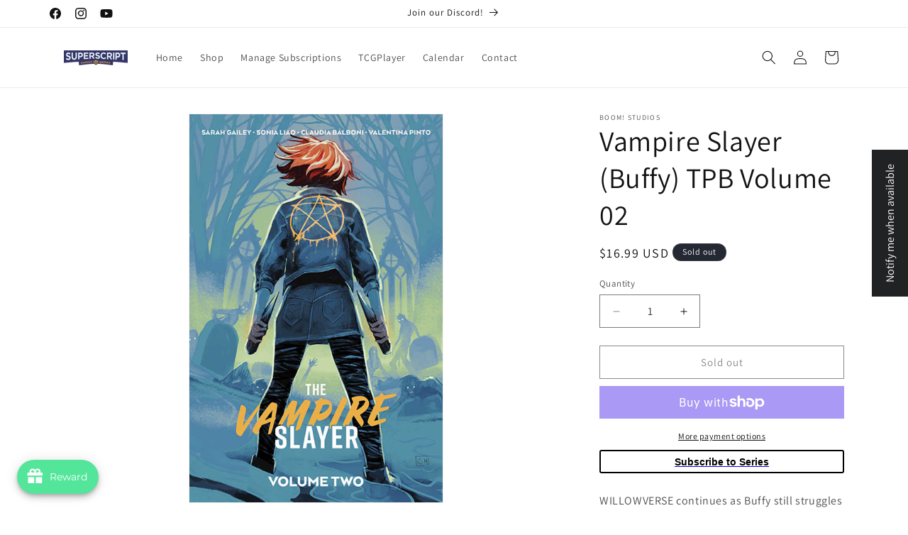

--- FILE ---
content_type: text/html; charset=utf-8
request_url: https://www.superscriptohio.com/products/aug230142-vampire-slayer-buffy-tp-vol-2
body_size: 98316
content:
<!doctype html>
<html class="js" lang="en">
  <head>
    <meta charset="utf-8">
    <meta http-equiv="X-UA-Compatible" content="IE=edge">
    <meta name="viewport" content="width=device-width,initial-scale=1">
    <meta name="theme-color" content="">
    <link rel="canonical" href="https://www.superscriptohio.com/products/aug230142-vampire-slayer-buffy-tp-vol-2"><link rel="icon" type="image/png" href="//www.superscriptohio.com/cdn/shop/files/Superscript_Color_Stack_f39a290b-d02f-48a9-aa93-a0147d1e5492.png?crop=center&height=32&v=1695760780&width=32"><link rel="preconnect" href="https://fonts.shopifycdn.com" crossorigin><title>
      Vampire Slayer (Buffy) TPB Volume 02
 &ndash; Superscript Comics and Games</title>

    
      <meta name="description" content="WILLOWVERSE continues as Buffy still struggles with her powerless predicament, feeling envy and frustration as her sense of purpose is lost with the existence of the new Slayer. But there are more pressing problems... Both separately and together, the gang will face strange and monstrous enemies, including a restaurant">
    

    

<meta property="og:site_name" content="Superscript Comics and Games">
<meta property="og:url" content="https://www.superscriptohio.com/products/aug230142-vampire-slayer-buffy-tp-vol-2">
<meta property="og:title" content="Vampire Slayer (Buffy) TPB Volume 02">
<meta property="og:type" content="product">
<meta property="og:description" content="WILLOWVERSE continues as Buffy still struggles with her powerless predicament, feeling envy and frustration as her sense of purpose is lost with the existence of the new Slayer. But there are more pressing problems... Both separately and together, the gang will face strange and monstrous enemies, including a restaurant"><meta property="og:image" content="http://www.superscriptohio.com/cdn/shop/products/202211-0000404867.jpg?v=1695855838">
  <meta property="og:image:secure_url" content="https://www.superscriptohio.com/cdn/shop/products/202211-0000404867.jpg?v=1695855838">
  <meta property="og:image:width" content="651">
  <meta property="og:image:height" content="1000"><meta property="og:price:amount" content="16.99">
  <meta property="og:price:currency" content="USD"><meta name="twitter:card" content="summary_large_image">
<meta name="twitter:title" content="Vampire Slayer (Buffy) TPB Volume 02">
<meta name="twitter:description" content="WILLOWVERSE continues as Buffy still struggles with her powerless predicament, feeling envy and frustration as her sense of purpose is lost with the existence of the new Slayer. But there are more pressing problems... Both separately and together, the gang will face strange and monstrous enemies, including a restaurant">


    <script src="//www.superscriptohio.com/cdn/shop/t/4/assets/constants.js?v=132983761750457495441759744637" defer="defer"></script>
    <script src="//www.superscriptohio.com/cdn/shop/t/4/assets/pubsub.js?v=25310214064522200911759744638" defer="defer"></script>
    <script src="//www.superscriptohio.com/cdn/shop/t/4/assets/global.js?v=7301445359237545521759744637" defer="defer"></script>
    <script src="//www.superscriptohio.com/cdn/shop/t/4/assets/details-disclosure.js?v=13653116266235556501759744637" defer="defer"></script>
    <script src="//www.superscriptohio.com/cdn/shop/t/4/assets/details-modal.js?v=25581673532751508451759744637" defer="defer"></script>
    <script src="//www.superscriptohio.com/cdn/shop/t/4/assets/search-form.js?v=133129549252120666541759744639" defer="defer"></script><script src="//www.superscriptohio.com/cdn/shop/t/4/assets/animations.js?v=88693664871331136111759744636" defer="defer"></script><script>window.performance && window.performance.mark && window.performance.mark('shopify.content_for_header.start');</script><meta name="facebook-domain-verification" content="2mo27i1o5gkh13jt4zafy20veswzue">
<meta name="google-site-verification" content="rSLViT1mDkp76esGNJdyhvYFFKXnVHqeZ23LH96odTI">
<meta id="shopify-digital-wallet" name="shopify-digital-wallet" content="/82036982058/digital_wallets/dialog">
<meta name="shopify-checkout-api-token" content="8a2d4b9f6c5cd26d6f30ff4109477cba">
<link rel="alternate" type="application/json+oembed" href="https://www.superscriptohio.com/products/aug230142-vampire-slayer-buffy-tp-vol-2.oembed">
<script async="async" src="/checkouts/internal/preloads.js?locale=en-US"></script>
<link rel="preconnect" href="https://shop.app" crossorigin="anonymous">
<script async="async" src="https://shop.app/checkouts/internal/preloads.js?locale=en-US&shop_id=82036982058" crossorigin="anonymous"></script>
<script id="apple-pay-shop-capabilities" type="application/json">{"shopId":82036982058,"countryCode":"US","currencyCode":"USD","merchantCapabilities":["supports3DS"],"merchantId":"gid:\/\/shopify\/Shop\/82036982058","merchantName":"Superscript Comics and Games","requiredBillingContactFields":["postalAddress","email"],"requiredShippingContactFields":["postalAddress","email"],"shippingType":"shipping","supportedNetworks":["visa","masterCard","amex","discover","elo","jcb"],"total":{"type":"pending","label":"Superscript Comics and Games","amount":"1.00"},"shopifyPaymentsEnabled":true,"supportsSubscriptions":true}</script>
<script id="shopify-features" type="application/json">{"accessToken":"8a2d4b9f6c5cd26d6f30ff4109477cba","betas":["rich-media-storefront-analytics"],"domain":"www.superscriptohio.com","predictiveSearch":true,"shopId":82036982058,"locale":"en"}</script>
<script>var Shopify = Shopify || {};
Shopify.shop = "b02649.myshopify.com";
Shopify.locale = "en";
Shopify.currency = {"active":"USD","rate":"1.0"};
Shopify.country = "US";
Shopify.theme = {"name":"Updated copy of Dawn","id":181138161962,"schema_name":"Dawn","schema_version":"15.4.0","theme_store_id":887,"role":"main"};
Shopify.theme.handle = "null";
Shopify.theme.style = {"id":null,"handle":null};
Shopify.cdnHost = "www.superscriptohio.com/cdn";
Shopify.routes = Shopify.routes || {};
Shopify.routes.root = "/";</script>
<script type="module">!function(o){(o.Shopify=o.Shopify||{}).modules=!0}(window);</script>
<script>!function(o){function n(){var o=[];function n(){o.push(Array.prototype.slice.apply(arguments))}return n.q=o,n}var t=o.Shopify=o.Shopify||{};t.loadFeatures=n(),t.autoloadFeatures=n()}(window);</script>
<script>
  window.ShopifyPay = window.ShopifyPay || {};
  window.ShopifyPay.apiHost = "shop.app\/pay";
  window.ShopifyPay.redirectState = null;
</script>
<script id="shop-js-analytics" type="application/json">{"pageType":"product"}</script>
<script defer="defer" async type="module" src="//www.superscriptohio.com/cdn/shopifycloud/shop-js/modules/v2/client.init-shop-cart-sync_BT-GjEfc.en.esm.js"></script>
<script defer="defer" async type="module" src="//www.superscriptohio.com/cdn/shopifycloud/shop-js/modules/v2/chunk.common_D58fp_Oc.esm.js"></script>
<script defer="defer" async type="module" src="//www.superscriptohio.com/cdn/shopifycloud/shop-js/modules/v2/chunk.modal_xMitdFEc.esm.js"></script>
<script type="module">
  await import("//www.superscriptohio.com/cdn/shopifycloud/shop-js/modules/v2/client.init-shop-cart-sync_BT-GjEfc.en.esm.js");
await import("//www.superscriptohio.com/cdn/shopifycloud/shop-js/modules/v2/chunk.common_D58fp_Oc.esm.js");
await import("//www.superscriptohio.com/cdn/shopifycloud/shop-js/modules/v2/chunk.modal_xMitdFEc.esm.js");

  window.Shopify.SignInWithShop?.initShopCartSync?.({"fedCMEnabled":true,"windoidEnabled":true});

</script>
<script defer="defer" async type="module" src="//www.superscriptohio.com/cdn/shopifycloud/shop-js/modules/v2/client.payment-terms_Ci9AEqFq.en.esm.js"></script>
<script defer="defer" async type="module" src="//www.superscriptohio.com/cdn/shopifycloud/shop-js/modules/v2/chunk.common_D58fp_Oc.esm.js"></script>
<script defer="defer" async type="module" src="//www.superscriptohio.com/cdn/shopifycloud/shop-js/modules/v2/chunk.modal_xMitdFEc.esm.js"></script>
<script type="module">
  await import("//www.superscriptohio.com/cdn/shopifycloud/shop-js/modules/v2/client.payment-terms_Ci9AEqFq.en.esm.js");
await import("//www.superscriptohio.com/cdn/shopifycloud/shop-js/modules/v2/chunk.common_D58fp_Oc.esm.js");
await import("//www.superscriptohio.com/cdn/shopifycloud/shop-js/modules/v2/chunk.modal_xMitdFEc.esm.js");

  
</script>
<script>
  window.Shopify = window.Shopify || {};
  if (!window.Shopify.featureAssets) window.Shopify.featureAssets = {};
  window.Shopify.featureAssets['shop-js'] = {"shop-cart-sync":["modules/v2/client.shop-cart-sync_DZOKe7Ll.en.esm.js","modules/v2/chunk.common_D58fp_Oc.esm.js","modules/v2/chunk.modal_xMitdFEc.esm.js"],"init-fed-cm":["modules/v2/client.init-fed-cm_B6oLuCjv.en.esm.js","modules/v2/chunk.common_D58fp_Oc.esm.js","modules/v2/chunk.modal_xMitdFEc.esm.js"],"shop-cash-offers":["modules/v2/client.shop-cash-offers_D2sdYoxE.en.esm.js","modules/v2/chunk.common_D58fp_Oc.esm.js","modules/v2/chunk.modal_xMitdFEc.esm.js"],"shop-login-button":["modules/v2/client.shop-login-button_QeVjl5Y3.en.esm.js","modules/v2/chunk.common_D58fp_Oc.esm.js","modules/v2/chunk.modal_xMitdFEc.esm.js"],"pay-button":["modules/v2/client.pay-button_DXTOsIq6.en.esm.js","modules/v2/chunk.common_D58fp_Oc.esm.js","modules/v2/chunk.modal_xMitdFEc.esm.js"],"shop-button":["modules/v2/client.shop-button_DQZHx9pm.en.esm.js","modules/v2/chunk.common_D58fp_Oc.esm.js","modules/v2/chunk.modal_xMitdFEc.esm.js"],"avatar":["modules/v2/client.avatar_BTnouDA3.en.esm.js"],"init-windoid":["modules/v2/client.init-windoid_CR1B-cfM.en.esm.js","modules/v2/chunk.common_D58fp_Oc.esm.js","modules/v2/chunk.modal_xMitdFEc.esm.js"],"init-shop-for-new-customer-accounts":["modules/v2/client.init-shop-for-new-customer-accounts_C_vY_xzh.en.esm.js","modules/v2/client.shop-login-button_QeVjl5Y3.en.esm.js","modules/v2/chunk.common_D58fp_Oc.esm.js","modules/v2/chunk.modal_xMitdFEc.esm.js"],"init-shop-email-lookup-coordinator":["modules/v2/client.init-shop-email-lookup-coordinator_BI7n9ZSv.en.esm.js","modules/v2/chunk.common_D58fp_Oc.esm.js","modules/v2/chunk.modal_xMitdFEc.esm.js"],"init-shop-cart-sync":["modules/v2/client.init-shop-cart-sync_BT-GjEfc.en.esm.js","modules/v2/chunk.common_D58fp_Oc.esm.js","modules/v2/chunk.modal_xMitdFEc.esm.js"],"shop-toast-manager":["modules/v2/client.shop-toast-manager_DiYdP3xc.en.esm.js","modules/v2/chunk.common_D58fp_Oc.esm.js","modules/v2/chunk.modal_xMitdFEc.esm.js"],"init-customer-accounts":["modules/v2/client.init-customer-accounts_D9ZNqS-Q.en.esm.js","modules/v2/client.shop-login-button_QeVjl5Y3.en.esm.js","modules/v2/chunk.common_D58fp_Oc.esm.js","modules/v2/chunk.modal_xMitdFEc.esm.js"],"init-customer-accounts-sign-up":["modules/v2/client.init-customer-accounts-sign-up_iGw4briv.en.esm.js","modules/v2/client.shop-login-button_QeVjl5Y3.en.esm.js","modules/v2/chunk.common_D58fp_Oc.esm.js","modules/v2/chunk.modal_xMitdFEc.esm.js"],"shop-follow-button":["modules/v2/client.shop-follow-button_CqMgW2wH.en.esm.js","modules/v2/chunk.common_D58fp_Oc.esm.js","modules/v2/chunk.modal_xMitdFEc.esm.js"],"checkout-modal":["modules/v2/client.checkout-modal_xHeaAweL.en.esm.js","modules/v2/chunk.common_D58fp_Oc.esm.js","modules/v2/chunk.modal_xMitdFEc.esm.js"],"shop-login":["modules/v2/client.shop-login_D91U-Q7h.en.esm.js","modules/v2/chunk.common_D58fp_Oc.esm.js","modules/v2/chunk.modal_xMitdFEc.esm.js"],"lead-capture":["modules/v2/client.lead-capture_BJmE1dJe.en.esm.js","modules/v2/chunk.common_D58fp_Oc.esm.js","modules/v2/chunk.modal_xMitdFEc.esm.js"],"payment-terms":["modules/v2/client.payment-terms_Ci9AEqFq.en.esm.js","modules/v2/chunk.common_D58fp_Oc.esm.js","modules/v2/chunk.modal_xMitdFEc.esm.js"]};
</script>
<script id="__st">var __st={"a":82036982058,"offset":-18000,"reqid":"b3648e98-8f6b-4457-8edd-e71633a943f7-1769283059","pageurl":"www.superscriptohio.com\/products\/aug230142-vampire-slayer-buffy-tp-vol-2","u":"9fb08c47804a","p":"product","rtyp":"product","rid":8660493467946};</script>
<script>window.ShopifyPaypalV4VisibilityTracking = true;</script>
<script id="captcha-bootstrap">!function(){'use strict';const t='contact',e='account',n='new_comment',o=[[t,t],['blogs',n],['comments',n],[t,'customer']],c=[[e,'customer_login'],[e,'guest_login'],[e,'recover_customer_password'],[e,'create_customer']],r=t=>t.map((([t,e])=>`form[action*='/${t}']:not([data-nocaptcha='true']) input[name='form_type'][value='${e}']`)).join(','),a=t=>()=>t?[...document.querySelectorAll(t)].map((t=>t.form)):[];function s(){const t=[...o],e=r(t);return a(e)}const i='password',u='form_key',d=['recaptcha-v3-token','g-recaptcha-response','h-captcha-response',i],f=()=>{try{return window.sessionStorage}catch{return}},m='__shopify_v',_=t=>t.elements[u];function p(t,e,n=!1){try{const o=window.sessionStorage,c=JSON.parse(o.getItem(e)),{data:r}=function(t){const{data:e,action:n}=t;return t[m]||n?{data:e,action:n}:{data:t,action:n}}(c);for(const[e,n]of Object.entries(r))t.elements[e]&&(t.elements[e].value=n);n&&o.removeItem(e)}catch(o){console.error('form repopulation failed',{error:o})}}const l='form_type',E='cptcha';function T(t){t.dataset[E]=!0}const w=window,h=w.document,L='Shopify',v='ce_forms',y='captcha';let A=!1;((t,e)=>{const n=(g='f06e6c50-85a8-45c8-87d0-21a2b65856fe',I='https://cdn.shopify.com/shopifycloud/storefront-forms-hcaptcha/ce_storefront_forms_captcha_hcaptcha.v1.5.2.iife.js',D={infoText:'Protected by hCaptcha',privacyText:'Privacy',termsText:'Terms'},(t,e,n)=>{const o=w[L][v],c=o.bindForm;if(c)return c(t,g,e,D).then(n);var r;o.q.push([[t,g,e,D],n]),r=I,A||(h.body.append(Object.assign(h.createElement('script'),{id:'captcha-provider',async:!0,src:r})),A=!0)});var g,I,D;w[L]=w[L]||{},w[L][v]=w[L][v]||{},w[L][v].q=[],w[L][y]=w[L][y]||{},w[L][y].protect=function(t,e){n(t,void 0,e),T(t)},Object.freeze(w[L][y]),function(t,e,n,w,h,L){const[v,y,A,g]=function(t,e,n){const i=e?o:[],u=t?c:[],d=[...i,...u],f=r(d),m=r(i),_=r(d.filter((([t,e])=>n.includes(e))));return[a(f),a(m),a(_),s()]}(w,h,L),I=t=>{const e=t.target;return e instanceof HTMLFormElement?e:e&&e.form},D=t=>v().includes(t);t.addEventListener('submit',(t=>{const e=I(t);if(!e)return;const n=D(e)&&!e.dataset.hcaptchaBound&&!e.dataset.recaptchaBound,o=_(e),c=g().includes(e)&&(!o||!o.value);(n||c)&&t.preventDefault(),c&&!n&&(function(t){try{if(!f())return;!function(t){const e=f();if(!e)return;const n=_(t);if(!n)return;const o=n.value;o&&e.removeItem(o)}(t);const e=Array.from(Array(32),(()=>Math.random().toString(36)[2])).join('');!function(t,e){_(t)||t.append(Object.assign(document.createElement('input'),{type:'hidden',name:u})),t.elements[u].value=e}(t,e),function(t,e){const n=f();if(!n)return;const o=[...t.querySelectorAll(`input[type='${i}']`)].map((({name:t})=>t)),c=[...d,...o],r={};for(const[a,s]of new FormData(t).entries())c.includes(a)||(r[a]=s);n.setItem(e,JSON.stringify({[m]:1,action:t.action,data:r}))}(t,e)}catch(e){console.error('failed to persist form',e)}}(e),e.submit())}));const S=(t,e)=>{t&&!t.dataset[E]&&(n(t,e.some((e=>e===t))),T(t))};for(const o of['focusin','change'])t.addEventListener(o,(t=>{const e=I(t);D(e)&&S(e,y())}));const B=e.get('form_key'),M=e.get(l),P=B&&M;t.addEventListener('DOMContentLoaded',(()=>{const t=y();if(P)for(const e of t)e.elements[l].value===M&&p(e,B);[...new Set([...A(),...v().filter((t=>'true'===t.dataset.shopifyCaptcha))])].forEach((e=>S(e,t)))}))}(h,new URLSearchParams(w.location.search),n,t,e,['guest_login'])})(!0,!0)}();</script>
<script integrity="sha256-4kQ18oKyAcykRKYeNunJcIwy7WH5gtpwJnB7kiuLZ1E=" data-source-attribution="shopify.loadfeatures" defer="defer" src="//www.superscriptohio.com/cdn/shopifycloud/storefront/assets/storefront/load_feature-a0a9edcb.js" crossorigin="anonymous"></script>
<script crossorigin="anonymous" defer="defer" src="//www.superscriptohio.com/cdn/shopifycloud/storefront/assets/shopify_pay/storefront-65b4c6d7.js?v=20250812"></script>
<script data-source-attribution="shopify.dynamic_checkout.dynamic.init">var Shopify=Shopify||{};Shopify.PaymentButton=Shopify.PaymentButton||{isStorefrontPortableWallets:!0,init:function(){window.Shopify.PaymentButton.init=function(){};var t=document.createElement("script");t.src="https://www.superscriptohio.com/cdn/shopifycloud/portable-wallets/latest/portable-wallets.en.js",t.type="module",document.head.appendChild(t)}};
</script>
<script data-source-attribution="shopify.dynamic_checkout.buyer_consent">
  function portableWalletsHideBuyerConsent(e){var t=document.getElementById("shopify-buyer-consent"),n=document.getElementById("shopify-subscription-policy-button");t&&n&&(t.classList.add("hidden"),t.setAttribute("aria-hidden","true"),n.removeEventListener("click",e))}function portableWalletsShowBuyerConsent(e){var t=document.getElementById("shopify-buyer-consent"),n=document.getElementById("shopify-subscription-policy-button");t&&n&&(t.classList.remove("hidden"),t.removeAttribute("aria-hidden"),n.addEventListener("click",e))}window.Shopify?.PaymentButton&&(window.Shopify.PaymentButton.hideBuyerConsent=portableWalletsHideBuyerConsent,window.Shopify.PaymentButton.showBuyerConsent=portableWalletsShowBuyerConsent);
</script>
<script>
  function portableWalletsCleanup(e){e&&e.src&&console.error("Failed to load portable wallets script "+e.src);var t=document.querySelectorAll("shopify-accelerated-checkout .shopify-payment-button__skeleton, shopify-accelerated-checkout-cart .wallet-cart-button__skeleton"),e=document.getElementById("shopify-buyer-consent");for(let e=0;e<t.length;e++)t[e].remove();e&&e.remove()}function portableWalletsNotLoadedAsModule(e){e instanceof ErrorEvent&&"string"==typeof e.message&&e.message.includes("import.meta")&&"string"==typeof e.filename&&e.filename.includes("portable-wallets")&&(window.removeEventListener("error",portableWalletsNotLoadedAsModule),window.Shopify.PaymentButton.failedToLoad=e,"loading"===document.readyState?document.addEventListener("DOMContentLoaded",window.Shopify.PaymentButton.init):window.Shopify.PaymentButton.init())}window.addEventListener("error",portableWalletsNotLoadedAsModule);
</script>

<script type="module" src="https://www.superscriptohio.com/cdn/shopifycloud/portable-wallets/latest/portable-wallets.en.js" onError="portableWalletsCleanup(this)" crossorigin="anonymous"></script>
<script nomodule>
  document.addEventListener("DOMContentLoaded", portableWalletsCleanup);
</script>

<link id="shopify-accelerated-checkout-styles" rel="stylesheet" media="screen" href="https://www.superscriptohio.com/cdn/shopifycloud/portable-wallets/latest/accelerated-checkout-backwards-compat.css" crossorigin="anonymous">
<style id="shopify-accelerated-checkout-cart">
        #shopify-buyer-consent {
  margin-top: 1em;
  display: inline-block;
  width: 100%;
}

#shopify-buyer-consent.hidden {
  display: none;
}

#shopify-subscription-policy-button {
  background: none;
  border: none;
  padding: 0;
  text-decoration: underline;
  font-size: inherit;
  cursor: pointer;
}

#shopify-subscription-policy-button::before {
  box-shadow: none;
}

      </style>
<script id="sections-script" data-sections="header" defer="defer" src="//www.superscriptohio.com/cdn/shop/t/4/compiled_assets/scripts.js?v=2024"></script>
<script>window.performance && window.performance.mark && window.performance.mark('shopify.content_for_header.end');</script>


    <style data-shopify>
      @font-face {
  font-family: Assistant;
  font-weight: 400;
  font-style: normal;
  font-display: swap;
  src: url("//www.superscriptohio.com/cdn/fonts/assistant/assistant_n4.9120912a469cad1cc292572851508ca49d12e768.woff2") format("woff2"),
       url("//www.superscriptohio.com/cdn/fonts/assistant/assistant_n4.6e9875ce64e0fefcd3f4446b7ec9036b3ddd2985.woff") format("woff");
}

      @font-face {
  font-family: Assistant;
  font-weight: 700;
  font-style: normal;
  font-display: swap;
  src: url("//www.superscriptohio.com/cdn/fonts/assistant/assistant_n7.bf44452348ec8b8efa3aa3068825305886b1c83c.woff2") format("woff2"),
       url("//www.superscriptohio.com/cdn/fonts/assistant/assistant_n7.0c887fee83f6b3bda822f1150b912c72da0f7b64.woff") format("woff");
}

      
      
      @font-face {
  font-family: Assistant;
  font-weight: 400;
  font-style: normal;
  font-display: swap;
  src: url("//www.superscriptohio.com/cdn/fonts/assistant/assistant_n4.9120912a469cad1cc292572851508ca49d12e768.woff2") format("woff2"),
       url("//www.superscriptohio.com/cdn/fonts/assistant/assistant_n4.6e9875ce64e0fefcd3f4446b7ec9036b3ddd2985.woff") format("woff");
}


      
        :root,
        .color-background-1 {
          --color-background: 255,255,255;
        
          --gradient-background: #ffffff;
        

        

        --color-foreground: 18,18,18;
        --color-background-contrast: 191,191,191;
        --color-shadow: 18,18,18;
        --color-button: 18,18,18;
        --color-button-text: 255,255,255;
        --color-secondary-button: 255,255,255;
        --color-secondary-button-text: 18,18,18;
        --color-link: 18,18,18;
        --color-badge-foreground: 18,18,18;
        --color-badge-background: 255,255,255;
        --color-badge-border: 18,18,18;
        --payment-terms-background-color: rgb(255 255 255);
      }
      
        
        .color-background-2 {
          --color-background: 243,243,243;
        
          --gradient-background: #f3f3f3;
        

        

        --color-foreground: 18,18,18;
        --color-background-contrast: 179,179,179;
        --color-shadow: 18,18,18;
        --color-button: 18,18,18;
        --color-button-text: 243,243,243;
        --color-secondary-button: 243,243,243;
        --color-secondary-button-text: 18,18,18;
        --color-link: 18,18,18;
        --color-badge-foreground: 18,18,18;
        --color-badge-background: 243,243,243;
        --color-badge-border: 18,18,18;
        --payment-terms-background-color: rgb(243 243 243);
      }
      
        
        .color-inverse {
          --color-background: 36,40,51;
        
          --gradient-background: #242833;
        

        

        --color-foreground: 255,255,255;
        --color-background-contrast: 47,52,66;
        --color-shadow: 18,18,18;
        --color-button: 255,255,255;
        --color-button-text: 0,0,0;
        --color-secondary-button: 36,40,51;
        --color-secondary-button-text: 255,255,255;
        --color-link: 255,255,255;
        --color-badge-foreground: 255,255,255;
        --color-badge-background: 36,40,51;
        --color-badge-border: 255,255,255;
        --payment-terms-background-color: rgb(36 40 51);
      }
      
        
        .color-accent-1 {
          --color-background: 18,18,18;
        
          --gradient-background: #121212;
        

        

        --color-foreground: 255,255,255;
        --color-background-contrast: 146,146,146;
        --color-shadow: 18,18,18;
        --color-button: 255,255,255;
        --color-button-text: 18,18,18;
        --color-secondary-button: 18,18,18;
        --color-secondary-button-text: 255,255,255;
        --color-link: 255,255,255;
        --color-badge-foreground: 255,255,255;
        --color-badge-background: 18,18,18;
        --color-badge-border: 255,255,255;
        --payment-terms-background-color: rgb(18 18 18);
      }
      
        
        .color-accent-2 {
          --color-background: 51,79,180;
        
          --gradient-background: #334fb4;
        

        

        --color-foreground: 255,255,255;
        --color-background-contrast: 23,35,81;
        --color-shadow: 18,18,18;
        --color-button: 255,255,255;
        --color-button-text: 51,79,180;
        --color-secondary-button: 51,79,180;
        --color-secondary-button-text: 255,255,255;
        --color-link: 255,255,255;
        --color-badge-foreground: 255,255,255;
        --color-badge-background: 51,79,180;
        --color-badge-border: 255,255,255;
        --payment-terms-background-color: rgb(51 79 180);
      }
      
        
        .color-scheme-2f819213-4801-4e2a-b786-ab48c1523b74 {
          --color-background: 255,255,255;
        
          --gradient-background: #ffffff;
        

        

        --color-foreground: 18,18,18;
        --color-background-contrast: 191,191,191;
        --color-shadow: 18,18,18;
        --color-button: 53,54,104;
        --color-button-text: 233,171,39;
        --color-secondary-button: 255,255,255;
        --color-secondary-button-text: 18,18,18;
        --color-link: 18,18,18;
        --color-badge-foreground: 18,18,18;
        --color-badge-background: 255,255,255;
        --color-badge-border: 18,18,18;
        --payment-terms-background-color: rgb(255 255 255);
      }
      

      body, .color-background-1, .color-background-2, .color-inverse, .color-accent-1, .color-accent-2, .color-scheme-2f819213-4801-4e2a-b786-ab48c1523b74 {
        color: rgba(var(--color-foreground), 0.75);
        background-color: rgb(var(--color-background));
      }

      :root {
        --font-body-family: Assistant, sans-serif;
        --font-body-style: normal;
        --font-body-weight: 400;
        --font-body-weight-bold: 700;

        --font-heading-family: Assistant, sans-serif;
        --font-heading-style: normal;
        --font-heading-weight: 400;

        --font-body-scale: 1.0;
        --font-heading-scale: 1.0;

        --media-padding: px;
        --media-border-opacity: 0.05;
        --media-border-width: 1px;
        --media-radius: 0px;
        --media-shadow-opacity: 0.0;
        --media-shadow-horizontal-offset: 0px;
        --media-shadow-vertical-offset: 4px;
        --media-shadow-blur-radius: 5px;
        --media-shadow-visible: 0;

        --page-width: 120rem;
        --page-width-margin: 0rem;

        --product-card-image-padding: 0.0rem;
        --product-card-corner-radius: 0.0rem;
        --product-card-text-alignment: left;
        --product-card-border-width: 0.0rem;
        --product-card-border-opacity: 0.1;
        --product-card-shadow-opacity: 0.0;
        --product-card-shadow-visible: 0;
        --product-card-shadow-horizontal-offset: 0.0rem;
        --product-card-shadow-vertical-offset: 0.4rem;
        --product-card-shadow-blur-radius: 0.5rem;

        --collection-card-image-padding: 0.0rem;
        --collection-card-corner-radius: 0.0rem;
        --collection-card-text-alignment: left;
        --collection-card-border-width: 0.0rem;
        --collection-card-border-opacity: 0.1;
        --collection-card-shadow-opacity: 0.0;
        --collection-card-shadow-visible: 0;
        --collection-card-shadow-horizontal-offset: 0.0rem;
        --collection-card-shadow-vertical-offset: 0.4rem;
        --collection-card-shadow-blur-radius: 0.5rem;

        --blog-card-image-padding: 0.0rem;
        --blog-card-corner-radius: 0.0rem;
        --blog-card-text-alignment: left;
        --blog-card-border-width: 0.0rem;
        --blog-card-border-opacity: 0.1;
        --blog-card-shadow-opacity: 0.0;
        --blog-card-shadow-visible: 0;
        --blog-card-shadow-horizontal-offset: 0.0rem;
        --blog-card-shadow-vertical-offset: 0.4rem;
        --blog-card-shadow-blur-radius: 0.5rem;

        --badge-corner-radius: 4.0rem;

        --popup-border-width: 1px;
        --popup-border-opacity: 0.1;
        --popup-corner-radius: 0px;
        --popup-shadow-opacity: 0.05;
        --popup-shadow-horizontal-offset: 0px;
        --popup-shadow-vertical-offset: 4px;
        --popup-shadow-blur-radius: 5px;

        --drawer-border-width: 1px;
        --drawer-border-opacity: 0.1;
        --drawer-shadow-opacity: 0.0;
        --drawer-shadow-horizontal-offset: 0px;
        --drawer-shadow-vertical-offset: 4px;
        --drawer-shadow-blur-radius: 5px;

        --spacing-sections-desktop: 0px;
        --spacing-sections-mobile: 0px;

        --grid-desktop-vertical-spacing: 8px;
        --grid-desktop-horizontal-spacing: 8px;
        --grid-mobile-vertical-spacing: 4px;
        --grid-mobile-horizontal-spacing: 4px;

        --text-boxes-border-opacity: 0.1;
        --text-boxes-border-width: 0px;
        --text-boxes-radius: 0px;
        --text-boxes-shadow-opacity: 0.0;
        --text-boxes-shadow-visible: 0;
        --text-boxes-shadow-horizontal-offset: 0px;
        --text-boxes-shadow-vertical-offset: 4px;
        --text-boxes-shadow-blur-radius: 5px;

        --buttons-radius: 0px;
        --buttons-radius-outset: 0px;
        --buttons-border-width: 1px;
        --buttons-border-opacity: 1.0;
        --buttons-shadow-opacity: 0.0;
        --buttons-shadow-visible: 0;
        --buttons-shadow-horizontal-offset: 0px;
        --buttons-shadow-vertical-offset: 4px;
        --buttons-shadow-blur-radius: 5px;
        --buttons-border-offset: 0px;

        --inputs-radius: 0px;
        --inputs-border-width: 1px;
        --inputs-border-opacity: 0.55;
        --inputs-shadow-opacity: 0.0;
        --inputs-shadow-horizontal-offset: 0px;
        --inputs-margin-offset: 0px;
        --inputs-shadow-vertical-offset: 4px;
        --inputs-shadow-blur-radius: 5px;
        --inputs-radius-outset: 0px;

        --variant-pills-radius: 40px;
        --variant-pills-border-width: 1px;
        --variant-pills-border-opacity: 0.55;
        --variant-pills-shadow-opacity: 0.0;
        --variant-pills-shadow-horizontal-offset: 0px;
        --variant-pills-shadow-vertical-offset: 4px;
        --variant-pills-shadow-blur-radius: 5px;
      }

      *,
      *::before,
      *::after {
        box-sizing: inherit;
      }

      html {
        box-sizing: border-box;
        font-size: calc(var(--font-body-scale) * 62.5%);
        height: 100%;
      }

      body {
        display: grid;
        grid-template-rows: auto auto 1fr auto;
        grid-template-columns: 100%;
        min-height: 100%;
        margin: 0;
        font-size: 1.5rem;
        letter-spacing: 0.06rem;
        line-height: calc(1 + 0.8 / var(--font-body-scale));
        font-family: var(--font-body-family);
        font-style: var(--font-body-style);
        font-weight: var(--font-body-weight);
      }

      @media screen and (min-width: 750px) {
        body {
          font-size: 1.6rem;
        }
      }
    </style>

    <link href="//www.superscriptohio.com/cdn/shop/t/4/assets/base.css?v=159841507637079171801759744636" rel="stylesheet" type="text/css" media="all" />
    <link rel="stylesheet" href="//www.superscriptohio.com/cdn/shop/t/4/assets/component-cart-items.css?v=13033300910818915211759744637" media="print" onload="this.media='all'">
      <link rel="preload" as="font" href="//www.superscriptohio.com/cdn/fonts/assistant/assistant_n4.9120912a469cad1cc292572851508ca49d12e768.woff2" type="font/woff2" crossorigin>
      

      <link rel="preload" as="font" href="//www.superscriptohio.com/cdn/fonts/assistant/assistant_n4.9120912a469cad1cc292572851508ca49d12e768.woff2" type="font/woff2" crossorigin>
      
<link
        rel="stylesheet"
        href="//www.superscriptohio.com/cdn/shop/t/4/assets/component-predictive-search.css?v=118923337488134913561759744637"
        media="print"
        onload="this.media='all'"
      ><script>
      if (Shopify.designMode) {
        document.documentElement.classList.add('shopify-design-mode');
      }
    </script>
  <script src="https://cdn.shopify.com/extensions/019bdf05-3e8a-7126-811b-a94f4a02d1f5/avada-joy-431/assets/avada-joy.js" type="text/javascript" defer="defer"></script>
<script src="https://cdn.shopify.com/extensions/4e276193-403c-423f-833c-fefed71819cf/forms-2298/assets/shopify-forms-loader.js" type="text/javascript" defer="defer"></script>
<link href="https://monorail-edge.shopifysvc.com" rel="dns-prefetch">
<script>(function(){if ("sendBeacon" in navigator && "performance" in window) {try {var session_token_from_headers = performance.getEntriesByType('navigation')[0].serverTiming.find(x => x.name == '_s').description;} catch {var session_token_from_headers = undefined;}var session_cookie_matches = document.cookie.match(/_shopify_s=([^;]*)/);var session_token_from_cookie = session_cookie_matches && session_cookie_matches.length === 2 ? session_cookie_matches[1] : "";var session_token = session_token_from_headers || session_token_from_cookie || "";function handle_abandonment_event(e) {var entries = performance.getEntries().filter(function(entry) {return /monorail-edge.shopifysvc.com/.test(entry.name);});if (!window.abandonment_tracked && entries.length === 0) {window.abandonment_tracked = true;var currentMs = Date.now();var navigation_start = performance.timing.navigationStart;var payload = {shop_id: 82036982058,url: window.location.href,navigation_start,duration: currentMs - navigation_start,session_token,page_type: "product"};window.navigator.sendBeacon("https://monorail-edge.shopifysvc.com/v1/produce", JSON.stringify({schema_id: "online_store_buyer_site_abandonment/1.1",payload: payload,metadata: {event_created_at_ms: currentMs,event_sent_at_ms: currentMs}}));}}window.addEventListener('pagehide', handle_abandonment_event);}}());</script>
<script id="web-pixels-manager-setup">(function e(e,d,r,n,o){if(void 0===o&&(o={}),!Boolean(null===(a=null===(i=window.Shopify)||void 0===i?void 0:i.analytics)||void 0===a?void 0:a.replayQueue)){var i,a;window.Shopify=window.Shopify||{};var t=window.Shopify;t.analytics=t.analytics||{};var s=t.analytics;s.replayQueue=[],s.publish=function(e,d,r){return s.replayQueue.push([e,d,r]),!0};try{self.performance.mark("wpm:start")}catch(e){}var l=function(){var e={modern:/Edge?\/(1{2}[4-9]|1[2-9]\d|[2-9]\d{2}|\d{4,})\.\d+(\.\d+|)|Firefox\/(1{2}[4-9]|1[2-9]\d|[2-9]\d{2}|\d{4,})\.\d+(\.\d+|)|Chrom(ium|e)\/(9{2}|\d{3,})\.\d+(\.\d+|)|(Maci|X1{2}).+ Version\/(15\.\d+|(1[6-9]|[2-9]\d|\d{3,})\.\d+)([,.]\d+|)( \(\w+\)|)( Mobile\/\w+|) Safari\/|Chrome.+OPR\/(9{2}|\d{3,})\.\d+\.\d+|(CPU[ +]OS|iPhone[ +]OS|CPU[ +]iPhone|CPU IPhone OS|CPU iPad OS)[ +]+(15[._]\d+|(1[6-9]|[2-9]\d|\d{3,})[._]\d+)([._]\d+|)|Android:?[ /-](13[3-9]|1[4-9]\d|[2-9]\d{2}|\d{4,})(\.\d+|)(\.\d+|)|Android.+Firefox\/(13[5-9]|1[4-9]\d|[2-9]\d{2}|\d{4,})\.\d+(\.\d+|)|Android.+Chrom(ium|e)\/(13[3-9]|1[4-9]\d|[2-9]\d{2}|\d{4,})\.\d+(\.\d+|)|SamsungBrowser\/([2-9]\d|\d{3,})\.\d+/,legacy:/Edge?\/(1[6-9]|[2-9]\d|\d{3,})\.\d+(\.\d+|)|Firefox\/(5[4-9]|[6-9]\d|\d{3,})\.\d+(\.\d+|)|Chrom(ium|e)\/(5[1-9]|[6-9]\d|\d{3,})\.\d+(\.\d+|)([\d.]+$|.*Safari\/(?![\d.]+ Edge\/[\d.]+$))|(Maci|X1{2}).+ Version\/(10\.\d+|(1[1-9]|[2-9]\d|\d{3,})\.\d+)([,.]\d+|)( \(\w+\)|)( Mobile\/\w+|) Safari\/|Chrome.+OPR\/(3[89]|[4-9]\d|\d{3,})\.\d+\.\d+|(CPU[ +]OS|iPhone[ +]OS|CPU[ +]iPhone|CPU IPhone OS|CPU iPad OS)[ +]+(10[._]\d+|(1[1-9]|[2-9]\d|\d{3,})[._]\d+)([._]\d+|)|Android:?[ /-](13[3-9]|1[4-9]\d|[2-9]\d{2}|\d{4,})(\.\d+|)(\.\d+|)|Mobile Safari.+OPR\/([89]\d|\d{3,})\.\d+\.\d+|Android.+Firefox\/(13[5-9]|1[4-9]\d|[2-9]\d{2}|\d{4,})\.\d+(\.\d+|)|Android.+Chrom(ium|e)\/(13[3-9]|1[4-9]\d|[2-9]\d{2}|\d{4,})\.\d+(\.\d+|)|Android.+(UC? ?Browser|UCWEB|U3)[ /]?(15\.([5-9]|\d{2,})|(1[6-9]|[2-9]\d|\d{3,})\.\d+)\.\d+|SamsungBrowser\/(5\.\d+|([6-9]|\d{2,})\.\d+)|Android.+MQ{2}Browser\/(14(\.(9|\d{2,})|)|(1[5-9]|[2-9]\d|\d{3,})(\.\d+|))(\.\d+|)|K[Aa][Ii]OS\/(3\.\d+|([4-9]|\d{2,})\.\d+)(\.\d+|)/},d=e.modern,r=e.legacy,n=navigator.userAgent;return n.match(d)?"modern":n.match(r)?"legacy":"unknown"}(),u="modern"===l?"modern":"legacy",c=(null!=n?n:{modern:"",legacy:""})[u],f=function(e){return[e.baseUrl,"/wpm","/b",e.hashVersion,"modern"===e.buildTarget?"m":"l",".js"].join("")}({baseUrl:d,hashVersion:r,buildTarget:u}),m=function(e){var d=e.version,r=e.bundleTarget,n=e.surface,o=e.pageUrl,i=e.monorailEndpoint;return{emit:function(e){var a=e.status,t=e.errorMsg,s=(new Date).getTime(),l=JSON.stringify({metadata:{event_sent_at_ms:s},events:[{schema_id:"web_pixels_manager_load/3.1",payload:{version:d,bundle_target:r,page_url:o,status:a,surface:n,error_msg:t},metadata:{event_created_at_ms:s}}]});if(!i)return console&&console.warn&&console.warn("[Web Pixels Manager] No Monorail endpoint provided, skipping logging."),!1;try{return self.navigator.sendBeacon.bind(self.navigator)(i,l)}catch(e){}var u=new XMLHttpRequest;try{return u.open("POST",i,!0),u.setRequestHeader("Content-Type","text/plain"),u.send(l),!0}catch(e){return console&&console.warn&&console.warn("[Web Pixels Manager] Got an unhandled error while logging to Monorail."),!1}}}}({version:r,bundleTarget:l,surface:e.surface,pageUrl:self.location.href,monorailEndpoint:e.monorailEndpoint});try{o.browserTarget=l,function(e){var d=e.src,r=e.async,n=void 0===r||r,o=e.onload,i=e.onerror,a=e.sri,t=e.scriptDataAttributes,s=void 0===t?{}:t,l=document.createElement("script"),u=document.querySelector("head"),c=document.querySelector("body");if(l.async=n,l.src=d,a&&(l.integrity=a,l.crossOrigin="anonymous"),s)for(var f in s)if(Object.prototype.hasOwnProperty.call(s,f))try{l.dataset[f]=s[f]}catch(e){}if(o&&l.addEventListener("load",o),i&&l.addEventListener("error",i),u)u.appendChild(l);else{if(!c)throw new Error("Did not find a head or body element to append the script");c.appendChild(l)}}({src:f,async:!0,onload:function(){if(!function(){var e,d;return Boolean(null===(d=null===(e=window.Shopify)||void 0===e?void 0:e.analytics)||void 0===d?void 0:d.initialized)}()){var d=window.webPixelsManager.init(e)||void 0;if(d){var r=window.Shopify.analytics;r.replayQueue.forEach((function(e){var r=e[0],n=e[1],o=e[2];d.publishCustomEvent(r,n,o)})),r.replayQueue=[],r.publish=d.publishCustomEvent,r.visitor=d.visitor,r.initialized=!0}}},onerror:function(){return m.emit({status:"failed",errorMsg:"".concat(f," has failed to load")})},sri:function(e){var d=/^sha384-[A-Za-z0-9+/=]+$/;return"string"==typeof e&&d.test(e)}(c)?c:"",scriptDataAttributes:o}),m.emit({status:"loading"})}catch(e){m.emit({status:"failed",errorMsg:(null==e?void 0:e.message)||"Unknown error"})}}})({shopId: 82036982058,storefrontBaseUrl: "https://www.superscriptohio.com",extensionsBaseUrl: "https://extensions.shopifycdn.com/cdn/shopifycloud/web-pixels-manager",monorailEndpoint: "https://monorail-edge.shopifysvc.com/unstable/produce_batch",surface: "storefront-renderer",enabledBetaFlags: ["2dca8a86"],webPixelsConfigList: [{"id":"856293674","configuration":"{\"config\":\"{\\\"pixel_id\\\":\\\"GT-KFT8VBVQ\\\",\\\"target_country\\\":\\\"US\\\",\\\"gtag_events\\\":[{\\\"type\\\":\\\"purchase\\\",\\\"action_label\\\":\\\"MC-1WXBHWBZ8E\\\"},{\\\"type\\\":\\\"page_view\\\",\\\"action_label\\\":\\\"MC-1WXBHWBZ8E\\\"},{\\\"type\\\":\\\"view_item\\\",\\\"action_label\\\":\\\"MC-1WXBHWBZ8E\\\"}],\\\"enable_monitoring_mode\\\":false}\"}","eventPayloadVersion":"v1","runtimeContext":"OPEN","scriptVersion":"b2a88bafab3e21179ed38636efcd8a93","type":"APP","apiClientId":1780363,"privacyPurposes":[],"dataSharingAdjustments":{"protectedCustomerApprovalScopes":["read_customer_address","read_customer_email","read_customer_name","read_customer_personal_data","read_customer_phone"]}},{"id":"295141674","configuration":"{\"pixel_id\":\"2645155298970197\",\"pixel_type\":\"facebook_pixel\",\"metaapp_system_user_token\":\"-\"}","eventPayloadVersion":"v1","runtimeContext":"OPEN","scriptVersion":"ca16bc87fe92b6042fbaa3acc2fbdaa6","type":"APP","apiClientId":2329312,"privacyPurposes":["ANALYTICS","MARKETING","SALE_OF_DATA"],"dataSharingAdjustments":{"protectedCustomerApprovalScopes":["read_customer_address","read_customer_email","read_customer_name","read_customer_personal_data","read_customer_phone"]}},{"id":"shopify-app-pixel","configuration":"{}","eventPayloadVersion":"v1","runtimeContext":"STRICT","scriptVersion":"0450","apiClientId":"shopify-pixel","type":"APP","privacyPurposes":["ANALYTICS","MARKETING"]},{"id":"shopify-custom-pixel","eventPayloadVersion":"v1","runtimeContext":"LAX","scriptVersion":"0450","apiClientId":"shopify-pixel","type":"CUSTOM","privacyPurposes":["ANALYTICS","MARKETING"]}],isMerchantRequest: false,initData: {"shop":{"name":"Superscript Comics and Games","paymentSettings":{"currencyCode":"USD"},"myshopifyDomain":"b02649.myshopify.com","countryCode":"US","storefrontUrl":"https:\/\/www.superscriptohio.com"},"customer":null,"cart":null,"checkout":null,"productVariants":[{"price":{"amount":16.99,"currencyCode":"USD"},"product":{"title":"Vampire Slayer (Buffy) TPB Volume 02","vendor":"Boom! Studios","id":"8660493467946","untranslatedTitle":"Vampire Slayer (Buffy) TPB Volume 02","url":"\/products\/aug230142-vampire-slayer-buffy-tp-vol-2","type":"Graphic Novels"},"id":"46706811011370","image":{"src":"\/\/www.superscriptohio.com\/cdn\/shop\/products\/202211-0000404867.jpg?v=1695855838"},"sku":"AUG230142","title":"Default Title","untranslatedTitle":"Default Title"}],"purchasingCompany":null},},"https://www.superscriptohio.com/cdn","fcfee988w5aeb613cpc8e4bc33m6693e112",{"modern":"","legacy":""},{"shopId":"82036982058","storefrontBaseUrl":"https:\/\/www.superscriptohio.com","extensionBaseUrl":"https:\/\/extensions.shopifycdn.com\/cdn\/shopifycloud\/web-pixels-manager","surface":"storefront-renderer","enabledBetaFlags":"[\"2dca8a86\"]","isMerchantRequest":"false","hashVersion":"fcfee988w5aeb613cpc8e4bc33m6693e112","publish":"custom","events":"[[\"page_viewed\",{}],[\"product_viewed\",{\"productVariant\":{\"price\":{\"amount\":16.99,\"currencyCode\":\"USD\"},\"product\":{\"title\":\"Vampire Slayer (Buffy) TPB Volume 02\",\"vendor\":\"Boom! Studios\",\"id\":\"8660493467946\",\"untranslatedTitle\":\"Vampire Slayer (Buffy) TPB Volume 02\",\"url\":\"\/products\/aug230142-vampire-slayer-buffy-tp-vol-2\",\"type\":\"Graphic Novels\"},\"id\":\"46706811011370\",\"image\":{\"src\":\"\/\/www.superscriptohio.com\/cdn\/shop\/products\/202211-0000404867.jpg?v=1695855838\"},\"sku\":\"AUG230142\",\"title\":\"Default Title\",\"untranslatedTitle\":\"Default Title\"}}]]"});</script><script>
  window.ShopifyAnalytics = window.ShopifyAnalytics || {};
  window.ShopifyAnalytics.meta = window.ShopifyAnalytics.meta || {};
  window.ShopifyAnalytics.meta.currency = 'USD';
  var meta = {"product":{"id":8660493467946,"gid":"gid:\/\/shopify\/Product\/8660493467946","vendor":"Boom! Studios","type":"Graphic Novels","handle":"aug230142-vampire-slayer-buffy-tp-vol-2","variants":[{"id":46706811011370,"price":1699,"name":"Vampire Slayer (Buffy) TPB Volume 02","public_title":null,"sku":"AUG230142"}],"remote":false},"page":{"pageType":"product","resourceType":"product","resourceId":8660493467946,"requestId":"b3648e98-8f6b-4457-8edd-e71633a943f7-1769283059"}};
  for (var attr in meta) {
    window.ShopifyAnalytics.meta[attr] = meta[attr];
  }
</script>
<script class="analytics">
  (function () {
    var customDocumentWrite = function(content) {
      var jquery = null;

      if (window.jQuery) {
        jquery = window.jQuery;
      } else if (window.Checkout && window.Checkout.$) {
        jquery = window.Checkout.$;
      }

      if (jquery) {
        jquery('body').append(content);
      }
    };

    var hasLoggedConversion = function(token) {
      if (token) {
        return document.cookie.indexOf('loggedConversion=' + token) !== -1;
      }
      return false;
    }

    var setCookieIfConversion = function(token) {
      if (token) {
        var twoMonthsFromNow = new Date(Date.now());
        twoMonthsFromNow.setMonth(twoMonthsFromNow.getMonth() + 2);

        document.cookie = 'loggedConversion=' + token + '; expires=' + twoMonthsFromNow;
      }
    }

    var trekkie = window.ShopifyAnalytics.lib = window.trekkie = window.trekkie || [];
    if (trekkie.integrations) {
      return;
    }
    trekkie.methods = [
      'identify',
      'page',
      'ready',
      'track',
      'trackForm',
      'trackLink'
    ];
    trekkie.factory = function(method) {
      return function() {
        var args = Array.prototype.slice.call(arguments);
        args.unshift(method);
        trekkie.push(args);
        return trekkie;
      };
    };
    for (var i = 0; i < trekkie.methods.length; i++) {
      var key = trekkie.methods[i];
      trekkie[key] = trekkie.factory(key);
    }
    trekkie.load = function(config) {
      trekkie.config = config || {};
      trekkie.config.initialDocumentCookie = document.cookie;
      var first = document.getElementsByTagName('script')[0];
      var script = document.createElement('script');
      script.type = 'text/javascript';
      script.onerror = function(e) {
        var scriptFallback = document.createElement('script');
        scriptFallback.type = 'text/javascript';
        scriptFallback.onerror = function(error) {
                var Monorail = {
      produce: function produce(monorailDomain, schemaId, payload) {
        var currentMs = new Date().getTime();
        var event = {
          schema_id: schemaId,
          payload: payload,
          metadata: {
            event_created_at_ms: currentMs,
            event_sent_at_ms: currentMs
          }
        };
        return Monorail.sendRequest("https://" + monorailDomain + "/v1/produce", JSON.stringify(event));
      },
      sendRequest: function sendRequest(endpointUrl, payload) {
        // Try the sendBeacon API
        if (window && window.navigator && typeof window.navigator.sendBeacon === 'function' && typeof window.Blob === 'function' && !Monorail.isIos12()) {
          var blobData = new window.Blob([payload], {
            type: 'text/plain'
          });

          if (window.navigator.sendBeacon(endpointUrl, blobData)) {
            return true;
          } // sendBeacon was not successful

        } // XHR beacon

        var xhr = new XMLHttpRequest();

        try {
          xhr.open('POST', endpointUrl);
          xhr.setRequestHeader('Content-Type', 'text/plain');
          xhr.send(payload);
        } catch (e) {
          console.log(e);
        }

        return false;
      },
      isIos12: function isIos12() {
        return window.navigator.userAgent.lastIndexOf('iPhone; CPU iPhone OS 12_') !== -1 || window.navigator.userAgent.lastIndexOf('iPad; CPU OS 12_') !== -1;
      }
    };
    Monorail.produce('monorail-edge.shopifysvc.com',
      'trekkie_storefront_load_errors/1.1',
      {shop_id: 82036982058,
      theme_id: 181138161962,
      app_name: "storefront",
      context_url: window.location.href,
      source_url: "//www.superscriptohio.com/cdn/s/trekkie.storefront.8d95595f799fbf7e1d32231b9a28fd43b70c67d3.min.js"});

        };
        scriptFallback.async = true;
        scriptFallback.src = '//www.superscriptohio.com/cdn/s/trekkie.storefront.8d95595f799fbf7e1d32231b9a28fd43b70c67d3.min.js';
        first.parentNode.insertBefore(scriptFallback, first);
      };
      script.async = true;
      script.src = '//www.superscriptohio.com/cdn/s/trekkie.storefront.8d95595f799fbf7e1d32231b9a28fd43b70c67d3.min.js';
      first.parentNode.insertBefore(script, first);
    };
    trekkie.load(
      {"Trekkie":{"appName":"storefront","development":false,"defaultAttributes":{"shopId":82036982058,"isMerchantRequest":null,"themeId":181138161962,"themeCityHash":"17449917739900325191","contentLanguage":"en","currency":"USD","eventMetadataId":"84a3dc33-442b-4a15-9f6b-c5fb7f2c0c56"},"isServerSideCookieWritingEnabled":true,"monorailRegion":"shop_domain","enabledBetaFlags":["65f19447"]},"Session Attribution":{},"S2S":{"facebookCapiEnabled":true,"source":"trekkie-storefront-renderer","apiClientId":580111}}
    );

    var loaded = false;
    trekkie.ready(function() {
      if (loaded) return;
      loaded = true;

      window.ShopifyAnalytics.lib = window.trekkie;

      var originalDocumentWrite = document.write;
      document.write = customDocumentWrite;
      try { window.ShopifyAnalytics.merchantGoogleAnalytics.call(this); } catch(error) {};
      document.write = originalDocumentWrite;

      window.ShopifyAnalytics.lib.page(null,{"pageType":"product","resourceType":"product","resourceId":8660493467946,"requestId":"b3648e98-8f6b-4457-8edd-e71633a943f7-1769283059","shopifyEmitted":true});

      var match = window.location.pathname.match(/checkouts\/(.+)\/(thank_you|post_purchase)/)
      var token = match? match[1]: undefined;
      if (!hasLoggedConversion(token)) {
        setCookieIfConversion(token);
        window.ShopifyAnalytics.lib.track("Viewed Product",{"currency":"USD","variantId":46706811011370,"productId":8660493467946,"productGid":"gid:\/\/shopify\/Product\/8660493467946","name":"Vampire Slayer (Buffy) TPB Volume 02","price":"16.99","sku":"AUG230142","brand":"Boom! Studios","variant":null,"category":"Graphic Novels","nonInteraction":true,"remote":false},undefined,undefined,{"shopifyEmitted":true});
      window.ShopifyAnalytics.lib.track("monorail:\/\/trekkie_storefront_viewed_product\/1.1",{"currency":"USD","variantId":46706811011370,"productId":8660493467946,"productGid":"gid:\/\/shopify\/Product\/8660493467946","name":"Vampire Slayer (Buffy) TPB Volume 02","price":"16.99","sku":"AUG230142","brand":"Boom! Studios","variant":null,"category":"Graphic Novels","nonInteraction":true,"remote":false,"referer":"https:\/\/www.superscriptohio.com\/products\/aug230142-vampire-slayer-buffy-tp-vol-2"});
      }
    });


        var eventsListenerScript = document.createElement('script');
        eventsListenerScript.async = true;
        eventsListenerScript.src = "//www.superscriptohio.com/cdn/shopifycloud/storefront/assets/shop_events_listener-3da45d37.js";
        document.getElementsByTagName('head')[0].appendChild(eventsListenerScript);

})();</script>
<script
  defer
  src="https://www.superscriptohio.com/cdn/shopifycloud/perf-kit/shopify-perf-kit-3.0.4.min.js"
  data-application="storefront-renderer"
  data-shop-id="82036982058"
  data-render-region="gcp-us-east1"
  data-page-type="product"
  data-theme-instance-id="181138161962"
  data-theme-name="Dawn"
  data-theme-version="15.4.0"
  data-monorail-region="shop_domain"
  data-resource-timing-sampling-rate="10"
  data-shs="true"
  data-shs-beacon="true"
  data-shs-export-with-fetch="true"
  data-shs-logs-sample-rate="1"
  data-shs-beacon-endpoint="https://www.superscriptohio.com/api/collect"
></script>
</head>

  <body class="gradient">
    <a class="skip-to-content-link button visually-hidden" href="#MainContent">
      Skip to content
    </a><!-- BEGIN sections: header-group -->
<div id="shopify-section-sections--25345967227178__announcement-bar" class="shopify-section shopify-section-group-header-group announcement-bar-section"><link href="//www.superscriptohio.com/cdn/shop/t/4/assets/component-slideshow.css?v=17933591812325749411759744637" rel="stylesheet" type="text/css" media="all" />
<link href="//www.superscriptohio.com/cdn/shop/t/4/assets/component-slider.css?v=14039311878856620671759744637" rel="stylesheet" type="text/css" media="all" />

  <link href="//www.superscriptohio.com/cdn/shop/t/4/assets/component-list-social.css?v=35792976012981934991759744637" rel="stylesheet" type="text/css" media="all" />


<div
  class="utility-bar color-background-1 gradient utility-bar--bottom-border"
>
  <div class="page-width utility-bar__grid utility-bar__grid--3-col">

<ul class="list-unstyled list-social" role="list"><li class="list-social__item">
      <a href="https://facebook.com/superscriptohio" class="link list-social__link">
        <span class="svg-wrapper"><svg class="icon icon-facebook" viewBox="0 0 20 20"><path fill="currentColor" d="M18 10.049C18 5.603 14.419 2 10 2s-8 3.603-8 8.049C2 14.067 4.925 17.396 8.75 18v-5.624H6.719v-2.328h2.03V8.275c0-2.017 1.195-3.132 3.023-3.132.874 0 1.79.158 1.79.158v1.98h-1.009c-.994 0-1.303.621-1.303 1.258v1.51h2.219l-.355 2.326H11.25V18c3.825-.604 6.75-3.933 6.75-7.951"/></svg>
</span>
        <span class="visually-hidden">Facebook</span>
      </a>
    </li><li class="list-social__item">
      <a href="https://instagram.com/superscriptohio" class="link list-social__link">
        <span class="svg-wrapper"><svg class="icon icon-instagram" viewBox="0 0 20 20"><path fill="currentColor" fill-rule="evenodd" d="M13.23 3.492c-.84-.037-1.096-.046-3.23-.046-2.144 0-2.39.01-3.238.055-.776.027-1.195.164-1.487.273a2.4 2.4 0 0 0-.912.593 2.5 2.5 0 0 0-.602.922c-.11.282-.238.702-.274 1.486-.046.84-.046 1.095-.046 3.23s.01 2.39.046 3.229c.004.51.097 1.016.274 1.495.145.365.319.639.602.913.282.282.538.456.92.602.474.176.974.268 1.479.273.848.046 1.103.046 3.238.046s2.39-.01 3.23-.046c.784-.036 1.203-.164 1.486-.273.374-.146.648-.329.921-.602.283-.283.447-.548.602-.922.177-.476.27-.979.274-1.486.037-.84.046-1.095.046-3.23s-.01-2.39-.055-3.229c-.027-.784-.164-1.204-.274-1.495a2.4 2.4 0 0 0-.593-.913 2.6 2.6 0 0 0-.92-.602c-.284-.11-.703-.237-1.488-.273ZM6.697 2.05c.857-.036 1.131-.045 3.302-.045a63 63 0 0 1 3.302.045c.664.014 1.321.14 1.943.374a4 4 0 0 1 1.414.922c.41.397.728.88.93 1.414.23.622.354 1.279.365 1.942C18 7.56 18 7.824 18 10.005c0 2.17-.01 2.444-.046 3.292-.036.858-.173 1.442-.374 1.943-.2.53-.474.976-.92 1.423a3.9 3.9 0 0 1-1.415.922c-.51.191-1.095.337-1.943.374-.857.036-1.122.045-3.302.045-2.171 0-2.445-.009-3.302-.055-.849-.027-1.432-.164-1.943-.364a4.15 4.15 0 0 1-1.414-.922 4.1 4.1 0 0 1-.93-1.423c-.183-.51-.329-1.085-.365-1.943C2.009 12.45 2 12.167 2 10.004c0-2.161 0-2.435.055-3.302.027-.848.164-1.432.365-1.942a4.4 4.4 0 0 1 .92-1.414 4.2 4.2 0 0 1 1.415-.93c.51-.183 1.094-.33 1.943-.366Zm.427 4.806a4.105 4.105 0 1 1 5.805 5.805 4.105 4.105 0 0 1-5.805-5.805m1.882 5.371a2.668 2.668 0 1 0 2.042-4.93 2.668 2.668 0 0 0-2.042 4.93m5.922-5.942a.958.958 0 1 1-1.355-1.355.958.958 0 0 1 1.355 1.355" clip-rule="evenodd"/></svg>
</span>
        <span class="visually-hidden">Instagram</span>
      </a>
    </li><li class="list-social__item">
      <a href="https://www.youtube.com/superscriptohio" class="link list-social__link">
        <span class="svg-wrapper"><svg class="icon icon-youtube" viewBox="0 0 20 20"><path fill="currentColor" d="M18.16 5.87c.34 1.309.34 4.08.34 4.08s0 2.771-.34 4.08a2.13 2.13 0 0 1-1.53 1.53c-1.309.34-6.63.34-6.63.34s-5.321 0-6.63-.34a2.13 2.13 0 0 1-1.53-1.53c-.34-1.309-.34-4.08-.34-4.08s0-2.771.34-4.08a2.17 2.17 0 0 1 1.53-1.53C4.679 4 10 4 10 4s5.321 0 6.63.34a2.17 2.17 0 0 1 1.53 1.53M8.3 12.5l4.42-2.55L8.3 7.4z"/></svg>
</span>
        <span class="visually-hidden">YouTube</span>
      </a>
    </li></ul>
<div
        class="announcement-bar announcement-bar--one-announcement"
        role="region"
        aria-label="Announcement"
        
      ><a
              href="http://dsc.gg/superscriptohio"
              class="announcement-bar__link link link--text focus-inset animate-arrow"
            ><p class="announcement-bar__message h5">
            <span>Join our Discord!</span><svg xmlns="http://www.w3.org/2000/svg" fill="none" class="icon icon-arrow" viewBox="0 0 14 10"><path fill="currentColor" fill-rule="evenodd" d="M8.537.808a.5.5 0 0 1 .817-.162l4 4a.5.5 0 0 1 0 .708l-4 4a.5.5 0 1 1-.708-.708L11.793 5.5H1a.5.5 0 0 1 0-1h10.793L8.646 1.354a.5.5 0 0 1-.109-.546" clip-rule="evenodd"/></svg>
</p></a></div><div class="localization-wrapper">
</div>
  </div>
</div>


</div><div id="shopify-section-sections--25345967227178__header" class="shopify-section shopify-section-group-header-group section-header"><link rel="stylesheet" href="//www.superscriptohio.com/cdn/shop/t/4/assets/component-list-menu.css?v=151968516119678728991759744637" media="print" onload="this.media='all'">
<link rel="stylesheet" href="//www.superscriptohio.com/cdn/shop/t/4/assets/component-search.css?v=165164710990765432851759744637" media="print" onload="this.media='all'">
<link rel="stylesheet" href="//www.superscriptohio.com/cdn/shop/t/4/assets/component-menu-drawer.css?v=147478906057189667651759744637" media="print" onload="this.media='all'">
<link
  rel="stylesheet"
  href="//www.superscriptohio.com/cdn/shop/t/4/assets/component-cart-notification.css?v=54116361853792938221759744637"
  media="print"
  onload="this.media='all'"
><link rel="stylesheet" href="//www.superscriptohio.com/cdn/shop/t/4/assets/component-price.css?v=47596247576480123001759744637" media="print" onload="this.media='all'"><style>
  header-drawer {
    justify-self: start;
    margin-left: -1.2rem;
  }@media screen and (min-width: 990px) {
      header-drawer {
        display: none;
      }
    }.menu-drawer-container {
    display: flex;
  }

  .list-menu {
    list-style: none;
    padding: 0;
    margin: 0;
  }

  .list-menu--inline {
    display: inline-flex;
    flex-wrap: wrap;
  }

  summary.list-menu__item {
    padding-right: 2.7rem;
  }

  .list-menu__item {
    display: flex;
    align-items: center;
    line-height: calc(1 + 0.3 / var(--font-body-scale));
  }

  .list-menu__item--link {
    text-decoration: none;
    padding-bottom: 1rem;
    padding-top: 1rem;
    line-height: calc(1 + 0.8 / var(--font-body-scale));
  }

  @media screen and (min-width: 750px) {
    .list-menu__item--link {
      padding-bottom: 0.5rem;
      padding-top: 0.5rem;
    }
  }
</style><style data-shopify>.header {
    padding: 10px 3rem 10px 3rem;
  }

  .section-header {
    position: sticky; /* This is for fixing a Safari z-index issue. PR #2147 */
    margin-bottom: 0px;
  }

  @media screen and (min-width: 750px) {
    .section-header {
      margin-bottom: 0px;
    }
  }

  @media screen and (min-width: 990px) {
    .header {
      padding-top: 20px;
      padding-bottom: 20px;
    }
  }</style><script src="//www.superscriptohio.com/cdn/shop/t/4/assets/cart-notification.js?v=133508293167896966491759744636" defer="defer"></script>

<sticky-header
  
    data-sticky-type="on-scroll-up"
  
  class="header-wrapper color-background-1 gradient header-wrapper--border-bottom"
><header class="header header--middle-left header--mobile-center page-width header--has-menu header--has-social header--has-account">

<header-drawer data-breakpoint="tablet">
  <details id="Details-menu-drawer-container" class="menu-drawer-container">
    <summary
      class="header__icon header__icon--menu header__icon--summary link focus-inset"
      aria-label="Menu"
    >
      <span><svg xmlns="http://www.w3.org/2000/svg" fill="none" class="icon icon-hamburger" viewBox="0 0 18 16"><path fill="currentColor" d="M1 .5a.5.5 0 1 0 0 1h15.71a.5.5 0 0 0 0-1zM.5 8a.5.5 0 0 1 .5-.5h15.71a.5.5 0 0 1 0 1H1A.5.5 0 0 1 .5 8m0 7a.5.5 0 0 1 .5-.5h15.71a.5.5 0 0 1 0 1H1a.5.5 0 0 1-.5-.5"/></svg>
<svg xmlns="http://www.w3.org/2000/svg" fill="none" class="icon icon-close" viewBox="0 0 18 17"><path fill="currentColor" d="M.865 15.978a.5.5 0 0 0 .707.707l7.433-7.431 7.579 7.282a.501.501 0 0 0 .846-.37.5.5 0 0 0-.153-.351L9.712 8.546l7.417-7.416a.5.5 0 1 0-.707-.708L8.991 7.853 1.413.573a.5.5 0 1 0-.693.72l7.563 7.268z"/></svg>
</span>
    </summary>
    <div id="menu-drawer" class="gradient menu-drawer motion-reduce color-background-1">
      <div class="menu-drawer__inner-container">
        <div class="menu-drawer__navigation-container">
          <nav class="menu-drawer__navigation">
            <ul class="menu-drawer__menu has-submenu list-menu" role="list"><li><a
                      id="HeaderDrawer-home"
                      href="/"
                      class="menu-drawer__menu-item list-menu__item link link--text focus-inset"
                      
                    >
                      Home
                    </a></li><li><a
                      id="HeaderDrawer-shop"
                      href="/collections/all-online-product-types"
                      class="menu-drawer__menu-item list-menu__item link link--text focus-inset"
                      
                    >
                      Shop
                    </a></li><li><a
                      id="HeaderDrawer-manage-subscriptions"
                      href="/pages/managecomics"
                      class="menu-drawer__menu-item list-menu__item link link--text focus-inset"
                      
                    >
                      Manage Subscriptions
                    </a></li><li><a
                      id="HeaderDrawer-tcgplayer"
                      href="https://superscript.tcgplayerpro.com/"
                      class="menu-drawer__menu-item list-menu__item link link--text focus-inset"
                      
                    >
                      TCGPlayer
                    </a></li><li><a
                      id="HeaderDrawer-calendar"
                      href="/pages/calendar"
                      class="menu-drawer__menu-item list-menu__item link link--text focus-inset"
                      
                    >
                      Calendar
                    </a></li><li><a
                      id="HeaderDrawer-contact"
                      href="/pages/contact"
                      class="menu-drawer__menu-item list-menu__item link link--text focus-inset"
                      
                    >
                      Contact
                    </a></li></ul>
          </nav>
          <div class="menu-drawer__utility-links"><a
                href="https://www.superscriptohio.com/customer_authentication/redirect?locale=en&region_country=US"
                class="menu-drawer__account link focus-inset h5 medium-hide large-up-hide"
                rel="nofollow"
              ><account-icon><span class="svg-wrapper"><svg xmlns="http://www.w3.org/2000/svg" fill="none" class="icon icon-account" viewBox="0 0 18 19"><path fill="currentColor" fill-rule="evenodd" d="M6 4.5a3 3 0 1 1 6 0 3 3 0 0 1-6 0m3-4a4 4 0 1 0 0 8 4 4 0 0 0 0-8m5.58 12.15c1.12.82 1.83 2.24 1.91 4.85H1.51c.08-2.6.79-4.03 1.9-4.85C4.66 11.75 6.5 11.5 9 11.5s4.35.26 5.58 1.15M9 10.5c-2.5 0-4.65.24-6.17 1.35C1.27 12.98.5 14.93.5 18v.5h17V18c0-3.07-.77-5.02-2.33-6.15-1.52-1.1-3.67-1.35-6.17-1.35" clip-rule="evenodd"/></svg>
</span></account-icon>Log in</a><div class="menu-drawer__localization header-localization">
</div><ul class="list list-social list-unstyled" role="list"><li class="list-social__item">
                  <a href="https://facebook.com/superscriptohio" class="list-social__link link">
                    <span class="svg-wrapper"><svg class="icon icon-facebook" viewBox="0 0 20 20"><path fill="currentColor" d="M18 10.049C18 5.603 14.419 2 10 2s-8 3.603-8 8.049C2 14.067 4.925 17.396 8.75 18v-5.624H6.719v-2.328h2.03V8.275c0-2.017 1.195-3.132 3.023-3.132.874 0 1.79.158 1.79.158v1.98h-1.009c-.994 0-1.303.621-1.303 1.258v1.51h2.219l-.355 2.326H11.25V18c3.825-.604 6.75-3.933 6.75-7.951"/></svg>
</span>
                    <span class="visually-hidden">Facebook</span>
                  </a>
                </li><li class="list-social__item">
                  <a href="https://instagram.com/superscriptohio" class="list-social__link link">
                    <span class="svg-wrapper"><svg class="icon icon-instagram" viewBox="0 0 20 20"><path fill="currentColor" fill-rule="evenodd" d="M13.23 3.492c-.84-.037-1.096-.046-3.23-.046-2.144 0-2.39.01-3.238.055-.776.027-1.195.164-1.487.273a2.4 2.4 0 0 0-.912.593 2.5 2.5 0 0 0-.602.922c-.11.282-.238.702-.274 1.486-.046.84-.046 1.095-.046 3.23s.01 2.39.046 3.229c.004.51.097 1.016.274 1.495.145.365.319.639.602.913.282.282.538.456.92.602.474.176.974.268 1.479.273.848.046 1.103.046 3.238.046s2.39-.01 3.23-.046c.784-.036 1.203-.164 1.486-.273.374-.146.648-.329.921-.602.283-.283.447-.548.602-.922.177-.476.27-.979.274-1.486.037-.84.046-1.095.046-3.23s-.01-2.39-.055-3.229c-.027-.784-.164-1.204-.274-1.495a2.4 2.4 0 0 0-.593-.913 2.6 2.6 0 0 0-.92-.602c-.284-.11-.703-.237-1.488-.273ZM6.697 2.05c.857-.036 1.131-.045 3.302-.045a63 63 0 0 1 3.302.045c.664.014 1.321.14 1.943.374a4 4 0 0 1 1.414.922c.41.397.728.88.93 1.414.23.622.354 1.279.365 1.942C18 7.56 18 7.824 18 10.005c0 2.17-.01 2.444-.046 3.292-.036.858-.173 1.442-.374 1.943-.2.53-.474.976-.92 1.423a3.9 3.9 0 0 1-1.415.922c-.51.191-1.095.337-1.943.374-.857.036-1.122.045-3.302.045-2.171 0-2.445-.009-3.302-.055-.849-.027-1.432-.164-1.943-.364a4.15 4.15 0 0 1-1.414-.922 4.1 4.1 0 0 1-.93-1.423c-.183-.51-.329-1.085-.365-1.943C2.009 12.45 2 12.167 2 10.004c0-2.161 0-2.435.055-3.302.027-.848.164-1.432.365-1.942a4.4 4.4 0 0 1 .92-1.414 4.2 4.2 0 0 1 1.415-.93c.51-.183 1.094-.33 1.943-.366Zm.427 4.806a4.105 4.105 0 1 1 5.805 5.805 4.105 4.105 0 0 1-5.805-5.805m1.882 5.371a2.668 2.668 0 1 0 2.042-4.93 2.668 2.668 0 0 0-2.042 4.93m5.922-5.942a.958.958 0 1 1-1.355-1.355.958.958 0 0 1 1.355 1.355" clip-rule="evenodd"/></svg>
</span>
                    <span class="visually-hidden">Instagram</span>
                  </a>
                </li><li class="list-social__item">
                  <a href="https://www.youtube.com/superscriptohio" class="list-social__link link">
                    <span class="svg-wrapper"><svg class="icon icon-youtube" viewBox="0 0 20 20"><path fill="currentColor" d="M18.16 5.87c.34 1.309.34 4.08.34 4.08s0 2.771-.34 4.08a2.13 2.13 0 0 1-1.53 1.53c-1.309.34-6.63.34-6.63.34s-5.321 0-6.63-.34a2.13 2.13 0 0 1-1.53-1.53c-.34-1.309-.34-4.08-.34-4.08s0-2.771.34-4.08a2.17 2.17 0 0 1 1.53-1.53C4.679 4 10 4 10 4s5.321 0 6.63.34a2.17 2.17 0 0 1 1.53 1.53M8.3 12.5l4.42-2.55L8.3 7.4z"/></svg>
</span>
                    <span class="visually-hidden">YouTube</span>
                  </a>
                </li></ul>
          </div>
        </div>
      </div>
    </div>
  </details>
</header-drawer>
<a href="/" class="header__heading-link link link--text focus-inset"><div class="header__heading-logo-wrapper">
            
            <img src="//www.superscriptohio.com/cdn/shop/files/Superscript_color_Horiz.png?v=1695760676&amp;width=600" alt=" Superscript Comics and Games" srcset="//www.superscriptohio.com/cdn/shop/files/Superscript_color_Horiz.png?v=1695760676&amp;width=90 90w, //www.superscriptohio.com/cdn/shop/files/Superscript_color_Horiz.png?v=1695760676&amp;width=135 135w, //www.superscriptohio.com/cdn/shop/files/Superscript_color_Horiz.png?v=1695760676&amp;width=180 180w" width="90" height="21.07053526763382" loading="eager" class="header__heading-logo motion-reduce" sizes="(max-width: 180px) 50vw, 90px">
          </div></a>

<nav class="header__inline-menu">
  <ul class="list-menu list-menu--inline" role="list"><li><a
            id="HeaderMenu-home"
            href="/"
            class="header__menu-item list-menu__item link link--text focus-inset"
            
          >
            <span
            >Home</span>
          </a></li><li><a
            id="HeaderMenu-shop"
            href="/collections/all-online-product-types"
            class="header__menu-item list-menu__item link link--text focus-inset"
            
          >
            <span
            >Shop</span>
          </a></li><li><a
            id="HeaderMenu-manage-subscriptions"
            href="/pages/managecomics"
            class="header__menu-item list-menu__item link link--text focus-inset"
            
          >
            <span
            >Manage Subscriptions</span>
          </a></li><li><a
            id="HeaderMenu-tcgplayer"
            href="https://superscript.tcgplayerpro.com/"
            class="header__menu-item list-menu__item link link--text focus-inset"
            
          >
            <span
            >TCGPlayer</span>
          </a></li><li><a
            id="HeaderMenu-calendar"
            href="/pages/calendar"
            class="header__menu-item list-menu__item link link--text focus-inset"
            
          >
            <span
            >Calendar</span>
          </a></li><li><a
            id="HeaderMenu-contact"
            href="/pages/contact"
            class="header__menu-item list-menu__item link link--text focus-inset"
            
          >
            <span
            >Contact</span>
          </a></li></ul>
</nav>

<div class="header__icons header__icons--localization header-localization">
      <div class="desktop-localization-wrapper">
</div>
      

<details-modal class="header__search">
  <details>
    <summary
      class="header__icon header__icon--search header__icon--summary link focus-inset modal__toggle"
      aria-haspopup="dialog"
      aria-label="Search"
    >
      <span>
        <span class="svg-wrapper"><svg fill="none" class="icon icon-search" viewBox="0 0 18 19"><path fill="currentColor" fill-rule="evenodd" d="M11.03 11.68A5.784 5.784 0 1 1 2.85 3.5a5.784 5.784 0 0 1 8.18 8.18m.26 1.12a6.78 6.78 0 1 1 .72-.7l5.4 5.4a.5.5 0 1 1-.71.7z" clip-rule="evenodd"/></svg>
</span>
        <span class="svg-wrapper header__icon-close"><svg xmlns="http://www.w3.org/2000/svg" fill="none" class="icon icon-close" viewBox="0 0 18 17"><path fill="currentColor" d="M.865 15.978a.5.5 0 0 0 .707.707l7.433-7.431 7.579 7.282a.501.501 0 0 0 .846-.37.5.5 0 0 0-.153-.351L9.712 8.546l7.417-7.416a.5.5 0 1 0-.707-.708L8.991 7.853 1.413.573a.5.5 0 1 0-.693.72l7.563 7.268z"/></svg>
</span>
      </span>
    </summary>
    <div
      class="search-modal modal__content gradient"
      role="dialog"
      aria-modal="true"
      aria-label="Search"
    >
      <div class="modal-overlay"></div>
      <div
        class="search-modal__content search-modal__content-bottom"
        tabindex="-1"
      ><predictive-search class="search-modal__form" data-loading-text="Loading..."><form action="/search" method="get" role="search" class="search search-modal__form">
          <div class="field">
            <input
              class="search__input field__input"
              id="Search-In-Modal"
              type="search"
              name="q"
              value=""
              placeholder="Search"role="combobox"
                aria-expanded="false"
                aria-owns="predictive-search-results"
                aria-controls="predictive-search-results"
                aria-haspopup="listbox"
                aria-autocomplete="list"
                autocorrect="off"
                autocomplete="off"
                autocapitalize="off"
                spellcheck="false">
            <label class="field__label" for="Search-In-Modal">Search</label>
            <input type="hidden" name="options[prefix]" value="last">
            <button
              type="reset"
              class="reset__button field__button hidden"
              aria-label="Clear search term"
            >
              <span class="svg-wrapper"><svg fill="none" stroke="currentColor" class="icon icon-close" viewBox="0 0 18 18"><circle cx="9" cy="9" r="8.5" stroke-opacity=".2"/><path stroke-linecap="round" stroke-linejoin="round" d="M11.83 11.83 6.172 6.17M6.229 11.885l5.544-5.77"/></svg>
</span>
            </button>
            <button class="search__button field__button" aria-label="Search">
              <span class="svg-wrapper"><svg fill="none" class="icon icon-search" viewBox="0 0 18 19"><path fill="currentColor" fill-rule="evenodd" d="M11.03 11.68A5.784 5.784 0 1 1 2.85 3.5a5.784 5.784 0 0 1 8.18 8.18m.26 1.12a6.78 6.78 0 1 1 .72-.7l5.4 5.4a.5.5 0 1 1-.71.7z" clip-rule="evenodd"/></svg>
</span>
            </button>
          </div><div class="predictive-search predictive-search--header" tabindex="-1" data-predictive-search>

<div class="predictive-search__loading-state">
  <svg xmlns="http://www.w3.org/2000/svg" class="spinner" viewBox="0 0 66 66"><circle stroke-width="6" cx="33" cy="33" r="30" fill="none" class="path"/></svg>

</div>
</div>

            <span class="predictive-search-status visually-hidden" role="status" aria-hidden="true"></span></form></predictive-search><button
          type="button"
          class="search-modal__close-button modal__close-button link link--text focus-inset"
          aria-label="Close"
        >
          <span class="svg-wrapper"><svg xmlns="http://www.w3.org/2000/svg" fill="none" class="icon icon-close" viewBox="0 0 18 17"><path fill="currentColor" d="M.865 15.978a.5.5 0 0 0 .707.707l7.433-7.431 7.579 7.282a.501.501 0 0 0 .846-.37.5.5 0 0 0-.153-.351L9.712 8.546l7.417-7.416a.5.5 0 1 0-.707-.708L8.991 7.853 1.413.573a.5.5 0 1 0-.693.72l7.563 7.268z"/></svg>
</span>
        </button>
      </div>
    </div>
  </details>
</details-modal>

<a
          href="https://www.superscriptohio.com/customer_authentication/redirect?locale=en&region_country=US"
          class="header__icon header__icon--account link focus-inset small-hide"
          rel="nofollow"
        ><account-icon><span class="svg-wrapper"><svg xmlns="http://www.w3.org/2000/svg" fill="none" class="icon icon-account" viewBox="0 0 18 19"><path fill="currentColor" fill-rule="evenodd" d="M6 4.5a3 3 0 1 1 6 0 3 3 0 0 1-6 0m3-4a4 4 0 1 0 0 8 4 4 0 0 0 0-8m5.58 12.15c1.12.82 1.83 2.24 1.91 4.85H1.51c.08-2.6.79-4.03 1.9-4.85C4.66 11.75 6.5 11.5 9 11.5s4.35.26 5.58 1.15M9 10.5c-2.5 0-4.65.24-6.17 1.35C1.27 12.98.5 14.93.5 18v.5h17V18c0-3.07-.77-5.02-2.33-6.15-1.52-1.1-3.67-1.35-6.17-1.35" clip-rule="evenodd"/></svg>
</span></account-icon><span class="visually-hidden">Log in</span>
        </a><a href="/cart" class="header__icon header__icon--cart link focus-inset" id="cart-icon-bubble">
        
          <span class="svg-wrapper"><svg xmlns="http://www.w3.org/2000/svg" fill="none" class="icon icon-cart-empty" viewBox="0 0 40 40"><path fill="currentColor" fill-rule="evenodd" d="M15.75 11.8h-3.16l-.77 11.6a5 5 0 0 0 4.99 5.34h7.38a5 5 0 0 0 4.99-5.33L28.4 11.8zm0 1h-2.22l-.71 10.67a4 4 0 0 0 3.99 4.27h7.38a4 4 0 0 0 4-4.27l-.72-10.67h-2.22v.63a4.75 4.75 0 1 1-9.5 0zm8.5 0h-7.5v.63a3.75 3.75 0 1 0 7.5 0z"/></svg>
</span>
        
        <span class="visually-hidden">Cart</span></a>
    </div>
  </header>
</sticky-header>

<cart-notification>
  <div class="cart-notification-wrapper page-width">
    <div
      id="cart-notification"
      class="cart-notification focus-inset color-background-1 gradient"
      aria-modal="true"
      aria-label="Item added to your cart"
      role="dialog"
      tabindex="-1"
    >
      <div class="cart-notification__header">
        <h2 class="cart-notification__heading caption-large text-body"><svg xmlns="http://www.w3.org/2000/svg" fill="none" class="icon icon-checkmark" viewBox="0 0 12 9"><path fill="currentColor" fill-rule="evenodd" d="M11.35.643a.5.5 0 0 1 .006.707l-6.77 6.886a.5.5 0 0 1-.719-.006L.638 4.845a.5.5 0 1 1 .724-.69l2.872 3.011 6.41-6.517a.5.5 0 0 1 .707-.006z" clip-rule="evenodd"/></svg>
Item added to your cart
        </h2>
        <button
          type="button"
          class="cart-notification__close modal__close-button link link--text focus-inset"
          aria-label="Close"
        >
          <span class="svg-wrapper"><svg xmlns="http://www.w3.org/2000/svg" fill="none" class="icon icon-close" viewBox="0 0 18 17"><path fill="currentColor" d="M.865 15.978a.5.5 0 0 0 .707.707l7.433-7.431 7.579 7.282a.501.501 0 0 0 .846-.37.5.5 0 0 0-.153-.351L9.712 8.546l7.417-7.416a.5.5 0 1 0-.707-.708L8.991 7.853 1.413.573a.5.5 0 1 0-.693.72l7.563 7.268z"/></svg>
</span>
        </button>
      </div>
      <div id="cart-notification-product" class="cart-notification-product"></div>
      <div class="cart-notification__links">
        <a
          href="/cart"
          id="cart-notification-button"
          class="button button--secondary button--full-width"
        >View cart</a>
        <form action="/cart" method="post" id="cart-notification-form">
          <button class="button button--primary button--full-width" name="checkout">
            Check out
          </button>
        </form>
        <button type="button" class="link button-label">Continue shopping</button>
      </div>
    </div>
  </div>
</cart-notification>
<style data-shopify>
  .cart-notification {
    display: none;
  }
</style>


<script type="application/ld+json">
  {
    "@context": "http://schema.org",
    "@type": "Organization",
    "name": "Superscript Comics and Games",
    
      "logo": "https:\/\/www.superscriptohio.com\/cdn\/shop\/files\/Superscript_color_Horiz.png?v=1695760676\u0026width=500",
    
    "sameAs": [
      "",
      "https:\/\/facebook.com\/superscriptohio",
      "",
      "https:\/\/instagram.com\/superscriptohio",
      "",
      "",
      "",
      "https:\/\/www.youtube.com\/superscriptohio",
      ""
    ],
    "url": "https:\/\/www.superscriptohio.com"
  }
</script>
</div>
<!-- END sections: header-group -->

    <main id="MainContent" class="content-for-layout focus-none" role="main" tabindex="-1">
      <section id="shopify-section-template--25345966899498__main" class="shopify-section section"><product-info
  id="MainProduct-template--25345966899498__main"
  class="section-template--25345966899498__main-padding gradient color-background-1"
  data-section="template--25345966899498__main"
  data-product-id="8660493467946"
  data-update-url="true"
  data-url="/products/aug230142-vampire-slayer-buffy-tp-vol-2"
  
>
  <link href="//www.superscriptohio.com/cdn/shop/t/4/assets/section-main-product.css?v=161818056142182136911759744639" rel="stylesheet" type="text/css" media="all" />
  <link href="//www.superscriptohio.com/cdn/shop/t/4/assets/component-accordion.css?v=7971072480289620591759744637" rel="stylesheet" type="text/css" media="all" />
  <link href="//www.superscriptohio.com/cdn/shop/t/4/assets/component-price.css?v=47596247576480123001759744637" rel="stylesheet" type="text/css" media="all" />
  <link href="//www.superscriptohio.com/cdn/shop/t/4/assets/component-slider.css?v=14039311878856620671759744637" rel="stylesheet" type="text/css" media="all" />
  <link href="//www.superscriptohio.com/cdn/shop/t/4/assets/component-rating.css?v=179577762467860590411759744637" rel="stylesheet" type="text/css" media="all" />
  <link href="//www.superscriptohio.com/cdn/shop/t/4/assets/component-deferred-media.css?v=14096082462203297471759744637" rel="stylesheet" type="text/css" media="all" />

  
<style data-shopify>.section-template--25345966899498__main-padding {
      padding-top: 27px;
      padding-bottom: 9px;
    }

    @media screen and (min-width: 750px) {
      .section-template--25345966899498__main-padding {
        padding-top: 36px;
        padding-bottom: 12px;
      }
    }</style><script src="//www.superscriptohio.com/cdn/shop/t/4/assets/product-info.js?v=16203316012296685121759744638" defer="defer"></script>
  <script src="//www.superscriptohio.com/cdn/shop/t/4/assets/product-form.js?v=16477139885528072191759744638" defer="defer"></script>

  <div class="page-width">
    <div class="product product--large product--left product--stacked product--mobile-hide grid grid--1-col grid--2-col-tablet">
      <div class="grid__item product__media-wrapper">
        
<media-gallery
  id="MediaGallery-template--25345966899498__main"
  role="region"
  
    class="product__column-sticky"
  
  aria-label="Gallery Viewer"
  data-desktop-layout="stacked"
>
  <div id="GalleryStatus-template--25345966899498__main" class="visually-hidden" role="status"></div>
  <slider-component id="GalleryViewer-template--25345966899498__main" class="slider-mobile-gutter">
    <a class="skip-to-content-link button visually-hidden quick-add-hidden" href="#ProductInfo-template--25345966899498__main">
      Skip to product information
    </a>
    <ul
      id="Slider-Gallery-template--25345966899498__main"
      class="product__media-list contains-media grid grid--peek list-unstyled slider slider--mobile"
      role="list"
    >
<li
            id="Slide-template--25345966899498__main-35238863601962"
            class="product__media-item grid__item slider__slide is-active scroll-trigger animate--fade-in"
            data-media-id="template--25345966899498__main-35238863601962"
          >

<div
  class="product-media-container media-type-image media-fit-contain global-media-settings gradient constrain-height"
  style="--ratio: 0.651; --preview-ratio: 0.651;"
>
  <modal-opener
    class="product__modal-opener product__modal-opener--image"
    data-modal="#ProductModal-template--25345966899498__main"
  >
    <span
      class="product__media-icon motion-reduce quick-add-hidden product__media-icon--lightbox"
      aria-hidden="true"
    >
      
          <span class="svg-wrapper"><svg xmlns="http://www.w3.org/2000/svg" fill="none" class="icon icon-plus" viewBox="0 0 19 19"><path fill="currentColor" fill-rule="evenodd" d="M4.667 7.94a.5.5 0 0 1 .499-.501l5.534-.014a.5.5 0 1 1 .002 1l-5.534.014a.5.5 0 0 1-.5-.5" clip-rule="evenodd"/><path fill="currentColor" fill-rule="evenodd" d="M7.926 4.665a.5.5 0 0 1 .501.498l.014 5.534a.5.5 0 1 1-1 .003l-.014-5.534a.5.5 0 0 1 .499-.501" clip-rule="evenodd"/><path fill="currentColor" fill-rule="evenodd" d="M12.832 3.03a6.931 6.931 0 1 0-9.802 9.802 6.931 6.931 0 0 0 9.802-9.802M2.323 2.323a7.931 7.931 0 0 1 11.296 11.136l4.628 4.628a.5.5 0 0 1-.707.707l-4.662-4.662A7.932 7.932 0 0 1 2.323 2.323" clip-rule="evenodd"/></svg>
</span>
      
    </span>

<div class="loading__spinner hidden">
  <svg xmlns="http://www.w3.org/2000/svg" class="spinner" viewBox="0 0 66 66"><circle stroke-width="6" cx="33" cy="33" r="30" fill="none" class="path"/></svg>

</div>
<div class="product__media media media--transparent">
      <img src="//www.superscriptohio.com/cdn/shop/products/202211-0000404867.jpg?v=1695855838&amp;width=1946" alt="" srcset="//www.superscriptohio.com/cdn/shop/products/202211-0000404867.jpg?v=1695855838&amp;width=246 246w, //www.superscriptohio.com/cdn/shop/products/202211-0000404867.jpg?v=1695855838&amp;width=493 493w, //www.superscriptohio.com/cdn/shop/products/202211-0000404867.jpg?v=1695855838&amp;width=600 600w, //www.superscriptohio.com/cdn/shop/products/202211-0000404867.jpg?v=1695855838&amp;width=713 713w, //www.superscriptohio.com/cdn/shop/products/202211-0000404867.jpg?v=1695855838&amp;width=823 823w, //www.superscriptohio.com/cdn/shop/products/202211-0000404867.jpg?v=1695855838&amp;width=990 990w, //www.superscriptohio.com/cdn/shop/products/202211-0000404867.jpg?v=1695855838&amp;width=1100 1100w, //www.superscriptohio.com/cdn/shop/products/202211-0000404867.jpg?v=1695855838&amp;width=1206 1206w, //www.superscriptohio.com/cdn/shop/products/202211-0000404867.jpg?v=1695855838&amp;width=1346 1346w, //www.superscriptohio.com/cdn/shop/products/202211-0000404867.jpg?v=1695855838&amp;width=1426 1426w, //www.superscriptohio.com/cdn/shop/products/202211-0000404867.jpg?v=1695855838&amp;width=1646 1646w, //www.superscriptohio.com/cdn/shop/products/202211-0000404867.jpg?v=1695855838&amp;width=1946 1946w" width="1946" height="2989" class="image-magnify-lightbox" sizes="(min-width: 1200px) 715px, (min-width: 990px) calc(65.0vw - 10rem), (min-width: 750px) calc((100vw - 11.5rem) / 2), calc(100vw / 1 - 4rem)">
    </div>
    <button
      class="product__media-toggle quick-add-hidden product__media-zoom-lightbox"
      type="button"
      aria-haspopup="dialog"
      data-media-id="35238863601962"
    >
      <span class="visually-hidden">
        Open media 1 in modal
      </span>
    </button>
  </modal-opener></div>

          </li></ul>
    <div class="slider-buttons quick-add-hidden small-hide">
      <button
        type="button"
        class="slider-button slider-button--prev"
        name="previous"
        aria-label="Slide left"
      >
        <span class="svg-wrapper"><svg class="icon icon-caret" viewBox="0 0 10 6"><path fill="currentColor" fill-rule="evenodd" d="M9.354.646a.5.5 0 0 0-.708 0L5 4.293 1.354.646a.5.5 0 0 0-.708.708l4 4a.5.5 0 0 0 .708 0l4-4a.5.5 0 0 0 0-.708" clip-rule="evenodd"/></svg>
</span>
      </button>
      <div class="slider-counter caption">
        <span class="slider-counter--current">1</span>
        <span aria-hidden="true"> / </span>
        <span class="visually-hidden">of</span>
        <span class="slider-counter--total">1</span>
      </div>
      <button
        type="button"
        class="slider-button slider-button--next"
        name="next"
        aria-label="Slide right"
      >
        <span class="svg-wrapper"><svg class="icon icon-caret" viewBox="0 0 10 6"><path fill="currentColor" fill-rule="evenodd" d="M9.354.646a.5.5 0 0 0-.708 0L5 4.293 1.354.646a.5.5 0 0 0-.708.708l4 4a.5.5 0 0 0 .708 0l4-4a.5.5 0 0 0 0-.708" clip-rule="evenodd"/></svg>
</span>
      </button>
    </div>
  </slider-component></media-gallery>

      </div>
      <div class="product__info-wrapper grid__item scroll-trigger animate--slide-in">
        <section
          id="ProductInfo-template--25345966899498__main"
          class="product__info-container product__column-sticky"
        ><p
                  class="product__text inline-richtext caption-with-letter-spacing"
                  
                >Boom! Studios</p><div class="product__title" >
                  <h1>Vampire Slayer (Buffy) TPB Volume 02</h1>
                  <a href="/products/aug230142-vampire-slayer-buffy-tp-vol-2" class="product__title">
                    <h2 class="h1">
                      Vampire Slayer (Buffy) TPB Volume 02
                    </h2>
                  </a>
                </div><div id="price-template--25345966899498__main" role="status" >
<div
    class="
      price price--large price--sold-out price--show-badge"
  >
    <div class="price__container"><div class="price__regular"><span class="visually-hidden visually-hidden--inline">Regular price</span>
          <span class="price-item price-item--regular">
            $16.99 USD
          </span></div>
      <div class="price__sale">
          <span class="visually-hidden visually-hidden--inline">Regular price</span>
          <span>
            <s class="price-item price-item--regular">
              
                
              
            </s>
          </span><span class="visually-hidden visually-hidden--inline">Sale price</span>
        <span class="price-item price-item--sale price-item--last">
          $16.99 USD
        </span>
      </div></div><span class="badge price__badge-sale color-accent-2">
        Sale
      </span>

      <span class="badge price__badge-sold-out color-inverse">
        Sold out
      </span></div>

</div><div ><form method="post" action="/cart/add" id="product-form-installment-template--25345966899498__main" accept-charset="UTF-8" class="installment caption-large" enctype="multipart/form-data"><input type="hidden" name="form_type" value="product" /><input type="hidden" name="utf8" value="✓" /><input type="hidden" name="id" value="46706811011370">
                    <shopify-payment-terms variant-id="46706811011370" shopify-meta="{&quot;type&quot;:&quot;product&quot;,&quot;currency_code&quot;:&quot;USD&quot;,&quot;country_code&quot;:&quot;US&quot;,&quot;variants&quot;:[{&quot;id&quot;:46706811011370,&quot;price_per_term&quot;:&quot;$8.49&quot;,&quot;full_price&quot;:&quot;$16.99&quot;,&quot;eligible&quot;:false,&quot;available&quot;:false,&quot;number_of_payment_terms&quot;:2}],&quot;min_price&quot;:&quot;$35.00&quot;,&quot;max_price&quot;:&quot;$30,000.00&quot;,&quot;financing_plans&quot;:[{&quot;min_price&quot;:&quot;$35.00&quot;,&quot;max_price&quot;:&quot;$49.99&quot;,&quot;terms&quot;:[{&quot;apr&quot;:0,&quot;loan_type&quot;:&quot;split_pay&quot;,&quot;installments_count&quot;:2}]},{&quot;min_price&quot;:&quot;$50.00&quot;,&quot;max_price&quot;:&quot;$149.99&quot;,&quot;terms&quot;:[{&quot;apr&quot;:0,&quot;loan_type&quot;:&quot;split_pay&quot;,&quot;installments_count&quot;:4}]},{&quot;min_price&quot;:&quot;$150.00&quot;,&quot;max_price&quot;:&quot;$999.99&quot;,&quot;terms&quot;:[{&quot;apr&quot;:0,&quot;loan_type&quot;:&quot;split_pay&quot;,&quot;installments_count&quot;:4},{&quot;apr&quot;:15,&quot;loan_type&quot;:&quot;interest&quot;,&quot;installments_count&quot;:3},{&quot;apr&quot;:15,&quot;loan_type&quot;:&quot;interest&quot;,&quot;installments_count&quot;:6},{&quot;apr&quot;:15,&quot;loan_type&quot;:&quot;interest&quot;,&quot;installments_count&quot;:12}]},{&quot;min_price&quot;:&quot;$1,000.00&quot;,&quot;max_price&quot;:&quot;$30,000.00&quot;,&quot;terms&quot;:[{&quot;apr&quot;:15,&quot;loan_type&quot;:&quot;interest&quot;,&quot;installments_count&quot;:3},{&quot;apr&quot;:15,&quot;loan_type&quot;:&quot;interest&quot;,&quot;installments_count&quot;:6},{&quot;apr&quot;:15,&quot;loan_type&quot;:&quot;interest&quot;,&quot;installments_count&quot;:12}]}],&quot;installments_buyer_prequalification_enabled&quot;:false,&quot;seller_id&quot;:2190651}" ux-mode="iframe" show-new-buyer-incentive="false"></shopify-payment-terms>
<input type="hidden" name="product-id" value="8660493467946" /><input type="hidden" name="section-id" value="template--25345966899498__main" /></form></div>

<div
                  id="Quantity-Form-template--25345966899498__main"
                  class="product-form__input product-form__quantity"
                  
                >
                  
                  

                  <span class="visually-hidden" id="quantity-label-template--25345966899498__main">Quantity</span>
                  <label
                    class="quantity__label form__label"
                    for="Quantity-template--25345966899498__main"
                    aria-labelledby="quantity-label-template--25345966899498__main"
                  >
                    <span aria-hidden="true">Quantity</span>
                    <span class="quantity__rules-cart hidden" aria-hidden="true">

<div class="loading__spinner hidden">
  <svg xmlns="http://www.w3.org/2000/svg" class="spinner" viewBox="0 0 66 66"><circle stroke-width="6" cx="33" cy="33" r="30" fill="none" class="path"/></svg>

</div>
<span
                        >(<span class="quantity-cart">0</span> in cart)</span
                      >
                    </span>
                  </label>
                  <div class="price-per-item__container">
                    <quantity-input class="quantity" data-url="/products/aug230142-vampire-slayer-buffy-tp-vol-2" data-section="template--25345966899498__main">
                      <button class="quantity__button" name="minus" type="button">
                        <span class="visually-hidden">Decrease quantity for Vampire Slayer (Buffy) TPB Volume 02</span>
                        <span class="svg-wrapper"><svg xmlns="http://www.w3.org/2000/svg" fill="none" class="icon icon-minus" viewBox="0 0 10 2"><path fill="currentColor" fill-rule="evenodd" d="M.5 1C.5.7.7.5 1 .5h8a.5.5 0 1 1 0 1H1A.5.5 0 0 1 .5 1" clip-rule="evenodd"/></svg>
</span>
                      </button>
                      <input
                        class="quantity__input"
                        type="number"
                        name="quantity"
                        id="Quantity-template--25345966899498__main"
                        data-cart-quantity="0"
                        data-min="1"
                        min="1"
                        
                        step="1"
                        value="1"
                        form="product-form-template--25345966899498__main"
                      >
                      <button class="quantity__button" name="plus" type="button">
                        <span class="visually-hidden">Increase quantity for Vampire Slayer (Buffy) TPB Volume 02</span>
                        <span class="svg-wrapper"><svg xmlns="http://www.w3.org/2000/svg" fill="none" class="icon icon-plus" viewBox="0 0 10 10"><path fill="currentColor" fill-rule="evenodd" d="M1 4.51a.5.5 0 0 0 0 1h3.5l.01 3.5a.5.5 0 0 0 1-.01V5.5l3.5-.01a.5.5 0 0 0-.01-1H5.5L5.49.99a.5.5 0 0 0-1 .01v3.5l-3.5.01z" clip-rule="evenodd"/></svg>
</span>
                      </button>
                    </quantity-input></div>
                  <div class="quantity__rules caption" id="Quantity-Rules-template--25345966899498__main"></div></div>
<div ><product-form
      class="product-form"
      data-hide-errors="false"
      data-section-id="template--25345966899498__main"
    >
      <div class="product-form__error-message-wrapper" role="alert" hidden>
        <span class="svg-wrapper"><svg class="icon icon-error" viewBox="0 0 13 13"><circle cx="6.5" cy="6.5" r="5.5" stroke="#fff" stroke-width="2"/><circle cx="6.5" cy="6.5" r="5.5" fill="#EB001B" stroke="#EB001B" stroke-width=".7"/><path fill="#fff" d="m5.874 3.528.1 4.044h1.053l.1-4.044zm.627 6.133c.38 0 .68-.288.68-.656s-.3-.656-.68-.656-.681.288-.681.656.3.656.68.656"/><path fill="#fff" stroke="#EB001B" stroke-width=".7" d="M5.874 3.178h-.359l.01.359.1 4.044.008.341h1.736l.008-.341.1-4.044.01-.359H5.873Zm.627 6.833c.56 0 1.03-.432 1.03-1.006s-.47-1.006-1.03-1.006-1.031.432-1.031 1.006.47 1.006 1.03 1.006Z"/></svg>
</span>
        <span class="product-form__error-message"></span>
      </div><form method="post" action="/cart/add" id="product-form-template--25345966899498__main" accept-charset="UTF-8" class="form" enctype="multipart/form-data" novalidate="novalidate" data-type="add-to-cart-form"><input type="hidden" name="form_type" value="product" /><input type="hidden" name="utf8" value="✓" /><input
          type="hidden"
          name="id"
          value="46706811011370"
          
            disabled
          
          class="product-variant-id"
        ><div class="product-form__buttons"><button
            id="ProductSubmitButton-template--25345966899498__main"
            type="submit"
            name="add"
            class="product-form__submit button button--full-width button--secondary"
            
              disabled
            
          >
            <span>Sold out
</span>

<div class="loading__spinner hidden">
  <svg xmlns="http://www.w3.org/2000/svg" class="spinner" viewBox="0 0 66 66"><circle stroke-width="6" cx="33" cy="33" r="30" fill="none" class="path"/></svg>

</div>
</button><div data-shopify="payment-button" class="shopify-payment-button"> <shopify-accelerated-checkout recommended="{&quot;supports_subs&quot;:true,&quot;supports_def_opts&quot;:false,&quot;name&quot;:&quot;shop_pay&quot;,&quot;wallet_params&quot;:{&quot;shopId&quot;:82036982058,&quot;merchantName&quot;:&quot;Superscript Comics and Games&quot;,&quot;personalized&quot;:true}}" fallback="{&quot;supports_subs&quot;:true,&quot;supports_def_opts&quot;:true,&quot;name&quot;:&quot;buy_it_now&quot;,&quot;wallet_params&quot;:{}}" access-token="8a2d4b9f6c5cd26d6f30ff4109477cba" buyer-country="US" buyer-locale="en" buyer-currency="USD" variant-params="[{&quot;id&quot;:46706811011370,&quot;requiresShipping&quot;:true}]" shop-id="82036982058" enabled-flags="[&quot;d6d12da0&quot;,&quot;ae0f5bf6&quot;]" disabled > <div class="shopify-payment-button__button" role="button" disabled aria-hidden="true" style="background-color: transparent; border: none"> <div class="shopify-payment-button__skeleton">&nbsp;</div> </div> <div class="shopify-payment-button__more-options shopify-payment-button__skeleton" role="button" disabled aria-hidden="true">&nbsp;</div> </shopify-accelerated-checkout> <small id="shopify-buyer-consent" class="hidden" aria-hidden="true" data-consent-type="subscription"> This item is a recurring or deferred purchase. By continuing, I agree to the <span id="shopify-subscription-policy-button">cancellation policy</span> and authorize you to charge my payment method at the prices, frequency and dates listed on this page until my order is fulfilled or I cancel, if permitted. </small> </div>
</div><input type="hidden" name="product-id" value="8660493467946" /><input type="hidden" name="section-id" value="template--25345966899498__main" /></form></product-form><link href="//www.superscriptohio.com/cdn/shop/t/4/assets/component-pickup-availability.css?v=34645222959864780961759744637" rel="stylesheet" type="text/css" media="all" />
<pickup-availability
      class="product__pickup-availabilities quick-add-hidden"
      
      data-root-url="/"
      data-variant-id="46706811011370"
      data-has-only-default-variant="true"
      data-product-page-color-scheme="gradient color-background-1"
    >
      <template>
        <pickup-availability-preview class="pickup-availability-preview">
          <span class="svg-wrapper"><svg xmlns="http://www.w3.org/2000/svg" fill="none" class="icon icon-unavailable" viewBox="0 0 20 20"><path fill="#DE3618" stroke="#fff" d="M13.94 3.94 10 7.878l-3.94-3.94A1.499 1.499 0 1 0 3.94 6.06L7.88 10l-3.94 3.94a1.499 1.499 0 1 0 2.12 2.12L10 12.12l3.94 3.94a1.497 1.497 0 0 0 2.12 0 1.5 1.5 0 0 0 0-2.12L12.122 10l3.94-3.94a1.499 1.499 0 1 0-2.121-2.12z"/></svg>
</span>
          <div class="pickup-availability-info">
            <p class="caption-large">Couldn&#39;t load pickup availability</p>
            <button class="pickup-availability-button link link--text underlined-link">
              Refresh
            </button>
          </div>
        </pickup-availability-preview>
      </template>
    </pickup-availability>

    <script src="//www.superscriptohio.com/cdn/shop/t/4/assets/pickup-availability.js?v=78418059211521962961759744638" defer="defer"></script></div>
<div class="product__description rte quick-add-hidden" >
                    <p>WILLOWVERSE continues as Buffy still struggles with her powerless predicament, feeling envy and frustration as her sense of purpose is lost with the existence of the new Slayer. But there are more pressing problems...  Both separately and together, the gang will face strange and monstrous enemies, including a restaurant-owning demon with hunger for human bodies, and an even more menacing demon with a speciality in feasting on Slayers! Will Buffy be able to escape from her web without help?  Writer Sarah Gailey (Eat the Rich) along with artists Sonia Liao (A Spark Within the Forge) and Claudia Balboni (Fairlady) continue the journey of a new Vampire Slayer!  Collects The Vampire Slayer #5-8.</p>
                  </div>
<script src="//www.superscriptohio.com/cdn/shop/t/4/assets/share.js?v=13024540447964430191759744639" defer="defer"></script>

<share-button id="Share-template--25345966899498__main" class="share-button quick-add-hidden" >
  <button class="share-button__button hidden">
    <span class="svg-wrapper"><svg xmlns="http://www.w3.org/2000/svg" fill="none" class="icon icon-share" viewBox="0 0 13 12"><path stroke="currentColor" stroke-linecap="round" stroke-linejoin="round" d="M1.625 8.125v2.167a1.083 1.083 0 0 0 1.083 1.083h7.584a1.083 1.083 0 0 0 1.083-1.083V8.125"/><path fill="currentColor" fill-rule="evenodd" d="M6.148 1.271a.5.5 0 0 1 .707 0L9.563 3.98a.5.5 0 0 1-.707.707L6.501 2.332 4.147 4.687a.5.5 0 1 1-.708-.707z" clip-rule="evenodd"/><path fill="currentColor" fill-rule="evenodd" d="M6.5 1.125a.5.5 0 0 1 .5.5v6.5a.5.5 0 0 1-1 0v-6.5a.5.5 0 0 1 .5-.5" clip-rule="evenodd"/></svg>
</span>
    Share
  </button>
  <details id="Details-share-template--25345966899498__main">
    <summary class="share-button__button">
      <span class="svg-wrapper"><svg xmlns="http://www.w3.org/2000/svg" fill="none" class="icon icon-share" viewBox="0 0 13 12"><path stroke="currentColor" stroke-linecap="round" stroke-linejoin="round" d="M1.625 8.125v2.167a1.083 1.083 0 0 0 1.083 1.083h7.584a1.083 1.083 0 0 0 1.083-1.083V8.125"/><path fill="currentColor" fill-rule="evenodd" d="M6.148 1.271a.5.5 0 0 1 .707 0L9.563 3.98a.5.5 0 0 1-.707.707L6.501 2.332 4.147 4.687a.5.5 0 1 1-.708-.707z" clip-rule="evenodd"/><path fill="currentColor" fill-rule="evenodd" d="M6.5 1.125a.5.5 0 0 1 .5.5v6.5a.5.5 0 0 1-1 0v-6.5a.5.5 0 0 1 .5-.5" clip-rule="evenodd"/></svg>
</span>
      Share
    </summary>
    <div class="share-button__fallback motion-reduce">
      <div class="field">
        <span id="ShareMessage-template--25345966899498__main" class="share-button__message hidden" role="status"> </span>
        <input
          type="text"
          class="field__input"
          id="ShareUrl-template--25345966899498__main"
          value="https://www.superscriptohio.com/products/aug230142-vampire-slayer-buffy-tp-vol-2"
          placeholder="Link"
          onclick="this.select();"
          readonly
        >
        <label class="field__label" for="ShareUrl-template--25345966899498__main">Link</label>
      </div>
      <button class="share-button__close hidden">
        <span class="svg-wrapper"><svg xmlns="http://www.w3.org/2000/svg" fill="none" class="icon icon-close" viewBox="0 0 18 17"><path fill="currentColor" d="M.865 15.978a.5.5 0 0 0 .707.707l7.433-7.431 7.579 7.282a.501.501 0 0 0 .846-.37.5.5 0 0 0-.153-.351L9.712 8.546l7.417-7.416a.5.5 0 1 0-.707-.708L8.991 7.853 1.413.573a.5.5 0 1 0-.693.72l7.563 7.268z"/></svg>
</span>
        <span class="visually-hidden">Close share</span>
      </button>
      <button class="share-button__copy">
        <span class="svg-wrapper"><svg
  class="icon icon-clipboard"
  width="11"
  height="13"
  fill="none"
  xmlns="http://www.w3.org/2000/svg"
  aria-hidden="true"
  focusable="false"
  viewBox="0 0 11 13"
>
  <path fill-rule="evenodd" clip-rule="evenodd" d="M2 1a1 1 0 011-1h7a1 1 0 011 1v9a1 1 0 01-1 1V1H2zM1 2a1 1 0 00-1 1v9a1 1 0 001 1h7a1 1 0 001-1V3a1 1 0 00-1-1H1zm0 10V3h7v9H1z" fill="currentColor"/>
</svg>
</span>
        <span class="visually-hidden">Copy link</span>
      </button>
    </div>
  </details>
</share-button>

<a href="/products/aug230142-vampire-slayer-buffy-tp-vol-2" class="link product__view-details animate-arrow">
            View full details
<svg xmlns="http://www.w3.org/2000/svg" fill="none" class="icon icon-arrow" viewBox="0 0 14 10"><path fill="currentColor" fill-rule="evenodd" d="M8.537.808a.5.5 0 0 1 .817-.162l4 4a.5.5 0 0 1 0 .708l-4 4a.5.5 0 1 1-.708-.708L11.793 5.5H1a.5.5 0 0 1 0-1h10.793L8.646 1.354a.5.5 0 0 1-.109-.546" clip-rule="evenodd"/></svg>
</a>
        </section>
      </div>
    </div>

    

<product-modal id="ProductModal-template--25345966899498__main" class="product-media-modal media-modal">
  <div
    class="product-media-modal__dialog color-background-1 gradient"
    role="dialog"
    aria-label="Media gallery"
    aria-modal="true"
    tabindex="-1"
  >
    <button
      id="ModalClose-template--25345966899498__main"
      type="button"
      class="product-media-modal__toggle"
      aria-label="Close"
    >
      <svg xmlns="http://www.w3.org/2000/svg" fill="none" class="icon icon-close" viewBox="0 0 18 17"><path fill="currentColor" d="M.865 15.978a.5.5 0 0 0 .707.707l7.433-7.431 7.579 7.282a.501.501 0 0 0 .846-.37.5.5 0 0 0-.153-.351L9.712 8.546l7.417-7.416a.5.5 0 1 0-.707-.708L8.991 7.853 1.413.573a.5.5 0 1 0-.693.72l7.563 7.268z"/></svg>

    </button>

    <div
      class="product-media-modal__content color-background-1 gradient"
      role="document"
      aria-label="Media gallery"
      tabindex="0"
    >
<img
    class="global-media-settings global-media-settings--no-shadow"
    srcset="//www.superscriptohio.com/cdn/shop/products/202211-0000404867.jpg?v=1695855838&width=550 550w,//www.superscriptohio.com/cdn/shop/products/202211-0000404867.jpg?v=1695855838 651w
    "
    sizes="(min-width: 750px) calc(100vw - 22rem), 1100px"
    src="//www.superscriptohio.com/cdn/shop/products/202211-0000404867.jpg?v=1695855838&width=1445"
    alt="Vampire Slayer (Buffy) TPB Volume 02"
    loading="lazy"
    width="1100"
    height="1690"
    data-media-id="35238863601962"
  ></div>
  </div>
</product-modal>


    
<script src="//www.superscriptohio.com/cdn/shop/t/4/assets/product-modal.js?v=116616134454508949461759744638" defer="defer"></script>
      <script src="//www.superscriptohio.com/cdn/shop/t/4/assets/media-gallery.js?v=53998976194532824491759744638" defer="defer"></script><script type="application/ld+json">
      {"@context":"http:\/\/schema.org\/","@id":"\/products\/aug230142-vampire-slayer-buffy-tp-vol-2#product","@type":"Product","brand":{"@type":"Brand","name":"Boom! Studios"},"category":"Graphic Novels","description":"WILLOWVERSE continues as Buffy still struggles with her powerless predicament, feeling envy and frustration as her sense of purpose is lost with the existence of the new Slayer. But there are more pressing problems...  Both separately and together, the gang will face strange and monstrous enemies, including a restaurant-owning demon with hunger for human bodies, and an even more menacing demon with a speciality in feasting on Slayers! Will Buffy be able to escape from her web without help?  Writer Sarah Gailey (Eat the Rich) along with artists Sonia Liao (A Spark Within the Forge) and Claudia Balboni (Fairlady) continue the journey of a new Vampire Slayer!  Collects The Vampire Slayer #5-8.","image":"https:\/\/www.superscriptohio.com\/cdn\/shop\/products\/202211-0000404867.jpg?v=1695855838\u0026width=1920","mpn":"978168415893551699","name":"Vampire Slayer (Buffy) TPB Volume 02","offers":{"@id":"\/products\/aug230142-vampire-slayer-buffy-tp-vol-2?variant=46706811011370#offer","@type":"Offer","availability":"http:\/\/schema.org\/OutOfStock","price":"16.99","priceCurrency":"USD","url":"https:\/\/www.superscriptohio.com\/products\/aug230142-vampire-slayer-buffy-tp-vol-2?variant=46706811011370"},"sku":"AUG230142","url":"https:\/\/www.superscriptohio.com\/products\/aug230142-vampire-slayer-buffy-tp-vol-2"}
    </script>
  </div>
</product-info>


</section><section id="shopify-section-template--25345966899498__related-products" class="shopify-section section"><link href="//www.superscriptohio.com/cdn/shop/t/4/assets/component-card.css?v=120341546515895839841759744637" rel="stylesheet" type="text/css" media="all" />
<link href="//www.superscriptohio.com/cdn/shop/t/4/assets/component-price.css?v=47596247576480123001759744637" rel="stylesheet" type="text/css" media="all" />
<link href="//www.superscriptohio.com/cdn/shop/t/4/assets/section-related-products.css?v=80324771040738084201759744639" rel="stylesheet" type="text/css" media="all" />

<style data-shopify>.section-template--25345966899498__related-products-padding {
    padding-top: 27px;
    padding-bottom: 21px;
  }

  @media screen and (min-width: 750px) {
    .section-template--25345966899498__related-products-padding {
      padding-top: 36px;
      padding-bottom: 28px;
    }
  }</style><div class="color-background-1 gradient">
  <product-recommendations
    class="related-products page-width section-template--25345966899498__related-products-padding isolate scroll-trigger animate--slide-in"
    data-url="/recommendations/products?limit=4"
    data-section-id="template--25345966899498__related-products"
    data-product-id="8660493467946"
  >
    
  </product-recommendations>
  </div>


</section>
    </main>

    <!-- BEGIN sections: footer-group -->
<div id="shopify-section-sections--25345967194410__footer" class="shopify-section shopify-section-group-footer-group">
<link href="//www.superscriptohio.com/cdn/shop/t/4/assets/section-footer.css?v=60318643098753476351759744639" rel="stylesheet" type="text/css" media="all" />
<link href="//www.superscriptohio.com/cdn/shop/t/4/assets/component-newsletter.css?v=4727253280200485261759744637" rel="stylesheet" type="text/css" media="all" />
<link href="//www.superscriptohio.com/cdn/shop/t/4/assets/component-list-menu.css?v=151968516119678728991759744637" rel="stylesheet" type="text/css" media="all" />
<link href="//www.superscriptohio.com/cdn/shop/t/4/assets/component-list-payment.css?v=69253961410771838501759744637" rel="stylesheet" type="text/css" media="all" />
<link href="//www.superscriptohio.com/cdn/shop/t/4/assets/component-list-social.css?v=35792976012981934991759744637" rel="stylesheet" type="text/css" media="all" />
<style data-shopify>.footer {
    margin-top: 0px;
  }

  .section-sections--25345967194410__footer-padding {
    padding-top: 27px;
    padding-bottom: 27px;
  }

  @media screen and (min-width: 750px) {
    .footer {
      margin-top: 0px;
    }

    .section-sections--25345967194410__footer-padding {
      padding-top: 36px;
      padding-bottom: 36px;
    }
  }</style><footer class="footer color-background-1 gradient section-sections--25345967194410__footer-padding"><div class="footer__content-top page-width"><div
            class="footer__blocks-wrapper grid grid--1-col grid--2-col grid--4-col-tablet  scroll-trigger animate--slide-in"
            
              data-cascade
            
          ><div
                class="footer-block grid__item scroll-trigger animate--slide-in"
                
                
                  data-cascade
                  style="--animation-order: 1;"
                
              ><div class="footer-block__details-content rte">
                      <p>13361 Madison Avenue Lakewood, OH 44107</p><p>(216)712-6231 | info@superscriptohio.com</p><p>Mon-Thur 1pm-9pm | Fri 1pm-11pm | Sat 12pm-9pm | Sun 12pm-6pm</p>
                    </div></div><div
                class="footer-block grid__item scroll-trigger animate--slide-in"
                
                
                  data-cascade
                  style="--animation-order: 2;"
                
              ><h2 class="footer-block__heading inline-richtext">More Information</h2><div class="footer-block__details-content rte">
                      <p><a href="/pages/policies" title="Policies">Policies</a> | <a href="https://docs.google.com/forms/d/e/1FAIpQLSfvptVtASntQKDHAEdGpzSbet6NHamyONATOCJcOCkKxHjQ-w/viewform?usp=header" target="_blank" title="https://docs.google.com/forms/d/e/1FAIpQLSfvptVtASntQKDHAEdGpzSbet6NHamyONATOCJcOCkKxHjQ-w/viewform?usp=header">Special Order Requests</a> | <a href="/pages/careers" title="Careers">Careers</a></p>
                    </div></div></div><div
          class="footer-block--newsletter scroll-trigger animate--slide-in"
          
            data-cascade
          
        ><div class="footer-block__newsletter"><h2 class="footer-block__heading inline-richtext">Subscribe to our emails</h2><form method="post" action="/contact#ContactFooter" id="ContactFooter" accept-charset="UTF-8" class="footer__newsletter newsletter-form"><input type="hidden" name="form_type" value="customer" /><input type="hidden" name="utf8" value="✓" /><input type="hidden" name="contact[tags]" value="newsletter">
                <div class="newsletter-form__field-wrapper">
                  <div class="field">
                    <input
                      id="NewsletterForm--sections--25345967194410__footer"
                      type="email"
                      name="contact[email]"
                      class="field__input"
                      value=""
                      aria-required="true"
                      autocorrect="off"
                      autocapitalize="off"
                      autocomplete="email"
                      
                      placeholder="Email"
                      required
                    >
                    <label class="field__label" for="NewsletterForm--sections--25345967194410__footer">
                      Email
                    </label>
                    <button
                      type="submit"
                      class="newsletter-form__button field__button"
                      name="commit"
                      id="Subscribe"
                      aria-label="Subscribe"
                    >
                      <span class="svg-wrapper"><svg xmlns="http://www.w3.org/2000/svg" fill="none" class="icon icon-arrow" viewBox="0 0 14 10"><path fill="currentColor" fill-rule="evenodd" d="M8.537.808a.5.5 0 0 1 .817-.162l4 4a.5.5 0 0 1 0 .708l-4 4a.5.5 0 1 1-.708-.708L11.793 5.5H1a.5.5 0 0 1 0-1h10.793L8.646 1.354a.5.5 0 0 1-.109-.546" clip-rule="evenodd"/></svg>
</span>
                    </button>
                  </div></div></form></div><div class="footer__follow-on-shop">
              <script defer="defer" async type="module" src="//www.superscriptohio.com/cdn/shopifycloud/shop-js/modules/v2/client.shop-follow-button_CqMgW2wH.en.esm.js"></script>
<script defer="defer" async type="module" src="//www.superscriptohio.com/cdn/shopifycloud/shop-js/modules/v2/chunk.common_D58fp_Oc.esm.js"></script>
<script defer="defer" async type="module" src="//www.superscriptohio.com/cdn/shopifycloud/shop-js/modules/v2/chunk.modal_xMitdFEc.esm.js"></script>
<script type="module">
  await import("//www.superscriptohio.com/cdn/shopifycloud/shop-js/modules/v2/client.shop-follow-button_CqMgW2wH.en.esm.js");
await import("//www.superscriptohio.com/cdn/shopifycloud/shop-js/modules/v2/chunk.common_D58fp_Oc.esm.js");
await import("//www.superscriptohio.com/cdn/shopifycloud/shop-js/modules/v2/chunk.modal_xMitdFEc.esm.js");

  
</script>

<shop-follow-button proxy="true"></shop-follow-button>

            </div>

<ul class="list-unstyled list-social footer__list-social" role="list"><li class="list-social__item">
      <a href="https://facebook.com/superscriptohio" class="link list-social__link">
        <span class="svg-wrapper"><svg class="icon icon-facebook" viewBox="0 0 20 20"><path fill="currentColor" d="M18 10.049C18 5.603 14.419 2 10 2s-8 3.603-8 8.049C2 14.067 4.925 17.396 8.75 18v-5.624H6.719v-2.328h2.03V8.275c0-2.017 1.195-3.132 3.023-3.132.874 0 1.79.158 1.79.158v1.98h-1.009c-.994 0-1.303.621-1.303 1.258v1.51h2.219l-.355 2.326H11.25V18c3.825-.604 6.75-3.933 6.75-7.951"/></svg>
</span>
        <span class="visually-hidden">Facebook</span>
      </a>
    </li><li class="list-social__item">
      <a href="https://instagram.com/superscriptohio" class="link list-social__link">
        <span class="svg-wrapper"><svg class="icon icon-instagram" viewBox="0 0 20 20"><path fill="currentColor" fill-rule="evenodd" d="M13.23 3.492c-.84-.037-1.096-.046-3.23-.046-2.144 0-2.39.01-3.238.055-.776.027-1.195.164-1.487.273a2.4 2.4 0 0 0-.912.593 2.5 2.5 0 0 0-.602.922c-.11.282-.238.702-.274 1.486-.046.84-.046 1.095-.046 3.23s.01 2.39.046 3.229c.004.51.097 1.016.274 1.495.145.365.319.639.602.913.282.282.538.456.92.602.474.176.974.268 1.479.273.848.046 1.103.046 3.238.046s2.39-.01 3.23-.046c.784-.036 1.203-.164 1.486-.273.374-.146.648-.329.921-.602.283-.283.447-.548.602-.922.177-.476.27-.979.274-1.486.037-.84.046-1.095.046-3.23s-.01-2.39-.055-3.229c-.027-.784-.164-1.204-.274-1.495a2.4 2.4 0 0 0-.593-.913 2.6 2.6 0 0 0-.92-.602c-.284-.11-.703-.237-1.488-.273ZM6.697 2.05c.857-.036 1.131-.045 3.302-.045a63 63 0 0 1 3.302.045c.664.014 1.321.14 1.943.374a4 4 0 0 1 1.414.922c.41.397.728.88.93 1.414.23.622.354 1.279.365 1.942C18 7.56 18 7.824 18 10.005c0 2.17-.01 2.444-.046 3.292-.036.858-.173 1.442-.374 1.943-.2.53-.474.976-.92 1.423a3.9 3.9 0 0 1-1.415.922c-.51.191-1.095.337-1.943.374-.857.036-1.122.045-3.302.045-2.171 0-2.445-.009-3.302-.055-.849-.027-1.432-.164-1.943-.364a4.15 4.15 0 0 1-1.414-.922 4.1 4.1 0 0 1-.93-1.423c-.183-.51-.329-1.085-.365-1.943C2.009 12.45 2 12.167 2 10.004c0-2.161 0-2.435.055-3.302.027-.848.164-1.432.365-1.942a4.4 4.4 0 0 1 .92-1.414 4.2 4.2 0 0 1 1.415-.93c.51-.183 1.094-.33 1.943-.366Zm.427 4.806a4.105 4.105 0 1 1 5.805 5.805 4.105 4.105 0 0 1-5.805-5.805m1.882 5.371a2.668 2.668 0 1 0 2.042-4.93 2.668 2.668 0 0 0-2.042 4.93m5.922-5.942a.958.958 0 1 1-1.355-1.355.958.958 0 0 1 1.355 1.355" clip-rule="evenodd"/></svg>
</span>
        <span class="visually-hidden">Instagram</span>
      </a>
    </li><li class="list-social__item">
      <a href="https://www.youtube.com/superscriptohio" class="link list-social__link">
        <span class="svg-wrapper"><svg class="icon icon-youtube" viewBox="0 0 20 20"><path fill="currentColor" d="M18.16 5.87c.34 1.309.34 4.08.34 4.08s0 2.771-.34 4.08a2.13 2.13 0 0 1-1.53 1.53c-1.309.34-6.63.34-6.63.34s-5.321 0-6.63-.34a2.13 2.13 0 0 1-1.53-1.53c-.34-1.309-.34-4.08-.34-4.08s0-2.771.34-4.08a2.17 2.17 0 0 1 1.53-1.53C4.679 4 10 4 10 4s5.321 0 6.63.34a2.17 2.17 0 0 1 1.53 1.53M8.3 12.5l4.42-2.55L8.3 7.4z"/></svg>
</span>
        <span class="visually-hidden">YouTube</span>
      </a>
    </li></ul>
</div>
      </div><div
    class="footer__content-bottom scroll-trigger animate--slide-in"
    
      data-cascade
    
  >
    <div class="footer__content-bottom-wrapper page-width">
      <div class="footer__column footer__localization isolate"></div>
      <div class="footer__column footer__column--info"><div class="footer__payment">
            <span class="visually-hidden">Payment methods</span>
            <ul class="list list-payment" role="list"><li class="list-payment__item">
                  <svg class="icon icon--full-color" xmlns="http://www.w3.org/2000/svg" role="img" aria-labelledby="pi-american_express" viewBox="0 0 38 24" width="38" height="24"><title id="pi-american_express">American Express</title><path fill="#000" d="M35 0H3C1.3 0 0 1.3 0 3v18c0 1.7 1.4 3 3 3h32c1.7 0 3-1.3 3-3V3c0-1.7-1.4-3-3-3Z" opacity=".07"/><path fill="#006FCF" d="M35 1c1.1 0 2 .9 2 2v18c0 1.1-.9 2-2 2H3c-1.1 0-2-.9-2-2V3c0-1.1.9-2 2-2h32Z"/><path fill="#FFF" d="M22.012 19.936v-8.421L37 11.528v2.326l-1.732 1.852L37 17.573v2.375h-2.766l-1.47-1.622-1.46 1.628-9.292-.02Z"/><path fill="#006FCF" d="M23.013 19.012v-6.57h5.572v1.513h-3.768v1.028h3.678v1.488h-3.678v1.01h3.768v1.531h-5.572Z"/><path fill="#006FCF" d="m28.557 19.012 3.083-3.289-3.083-3.282h2.386l1.884 2.083 1.89-2.082H37v.051l-3.017 3.23L37 18.92v.093h-2.307l-1.917-2.103-1.898 2.104h-2.321Z"/><path fill="#FFF" d="M22.71 4.04h3.614l1.269 2.881V4.04h4.46l.77 2.159.771-2.159H37v8.421H19l3.71-8.421Z"/><path fill="#006FCF" d="m23.395 4.955-2.916 6.566h2l.55-1.315h2.98l.55 1.315h2.05l-2.904-6.566h-2.31Zm.25 3.777.875-2.09.873 2.09h-1.748Z"/><path fill="#006FCF" d="M28.581 11.52V4.953l2.811.01L32.84 9l1.456-4.046H37v6.565l-1.74.016v-4.51l-1.644 4.494h-1.59L30.35 7.01v4.51h-1.768Z"/></svg>

                </li><li class="list-payment__item">
                  <svg class="icon icon--full-color" version="1.1" xmlns="http://www.w3.org/2000/svg" role="img" x="0" y="0" width="38" height="24" viewBox="0 0 165.521 105.965" xml:space="preserve" aria-labelledby="pi-apple_pay"><title id="pi-apple_pay">Apple Pay</title><path fill="#000" d="M150.698 0H14.823c-.566 0-1.133 0-1.698.003-.477.004-.953.009-1.43.022-1.039.028-2.087.09-3.113.274a10.51 10.51 0 0 0-2.958.975 9.932 9.932 0 0 0-4.35 4.35 10.463 10.463 0 0 0-.975 2.96C.113 9.611.052 10.658.024 11.696a70.22 70.22 0 0 0-.022 1.43C0 13.69 0 14.256 0 14.823v76.318c0 .567 0 1.132.002 1.699.003.476.009.953.022 1.43.028 1.036.09 2.084.275 3.11a10.46 10.46 0 0 0 .974 2.96 9.897 9.897 0 0 0 1.83 2.52 9.874 9.874 0 0 0 2.52 1.83c.947.483 1.917.79 2.96.977 1.025.183 2.073.245 3.112.273.477.011.953.017 1.43.02.565.004 1.132.004 1.698.004h135.875c.565 0 1.132 0 1.697-.004.476-.002.952-.009 1.431-.02 1.037-.028 2.085-.09 3.113-.273a10.478 10.478 0 0 0 2.958-.977 9.955 9.955 0 0 0 4.35-4.35c.483-.947.789-1.917.974-2.96.186-1.026.246-2.074.274-3.11.013-.477.02-.954.022-1.43.004-.567.004-1.132.004-1.699V14.824c0-.567 0-1.133-.004-1.699a63.067 63.067 0 0 0-.022-1.429c-.028-1.038-.088-2.085-.274-3.112a10.4 10.4 0 0 0-.974-2.96 9.94 9.94 0 0 0-4.35-4.35A10.52 10.52 0 0 0 156.939.3c-1.028-.185-2.076-.246-3.113-.274a71.417 71.417 0 0 0-1.431-.022C151.83 0 151.263 0 150.698 0z" /><path fill="#FFF" d="M150.698 3.532l1.672.003c.452.003.905.008 1.36.02.793.022 1.719.065 2.583.22.75.135 1.38.34 1.984.648a6.392 6.392 0 0 1 2.804 2.807c.306.6.51 1.226.645 1.983.154.854.197 1.783.218 2.58.013.45.019.9.02 1.36.005.557.005 1.113.005 1.671v76.318c0 .558 0 1.114-.004 1.682-.002.45-.008.9-.02 1.35-.022.796-.065 1.725-.221 2.589a6.855 6.855 0 0 1-.645 1.975 6.397 6.397 0 0 1-2.808 2.807c-.6.306-1.228.511-1.971.645-.881.157-1.847.2-2.574.22-.457.01-.912.017-1.379.019-.555.004-1.113.004-1.669.004H14.801c-.55 0-1.1 0-1.66-.004a74.993 74.993 0 0 1-1.35-.018c-.744-.02-1.71-.064-2.584-.22a6.938 6.938 0 0 1-1.986-.65 6.337 6.337 0 0 1-1.622-1.18 6.355 6.355 0 0 1-1.178-1.623 6.935 6.935 0 0 1-.646-1.985c-.156-.863-.2-1.788-.22-2.578a66.088 66.088 0 0 1-.02-1.355l-.003-1.327V14.474l.002-1.325a66.7 66.7 0 0 1 .02-1.357c.022-.792.065-1.717.222-2.587a6.924 6.924 0 0 1 .646-1.981c.304-.598.7-1.144 1.18-1.623a6.386 6.386 0 0 1 1.624-1.18 6.96 6.96 0 0 1 1.98-.646c.865-.155 1.792-.198 2.586-.22.452-.012.905-.017 1.354-.02l1.677-.003h135.875" /><g><g><path fill="#000" d="M43.508 35.77c1.404-1.755 2.356-4.112 2.105-6.52-2.054.102-4.56 1.355-6.012 3.112-1.303 1.504-2.456 3.959-2.156 6.266 2.306.2 4.61-1.152 6.063-2.858" /><path fill="#000" d="M45.587 39.079c-3.35-.2-6.196 1.9-7.795 1.9-1.6 0-4.049-1.8-6.698-1.751-3.447.05-6.645 2-8.395 5.1-3.598 6.2-.95 15.4 2.55 20.45 1.699 2.5 3.747 5.25 6.445 5.151 2.55-.1 3.549-1.65 6.647-1.65 3.097 0 3.997 1.65 6.696 1.6 2.798-.05 4.548-2.5 6.247-5 1.95-2.85 2.747-5.6 2.797-5.75-.05-.05-5.396-2.101-5.446-8.251-.05-5.15 4.198-7.6 4.398-7.751-2.399-3.548-6.147-3.948-7.447-4.048" /></g><g><path fill="#000" d="M78.973 32.11c7.278 0 12.347 5.017 12.347 12.321 0 7.33-5.173 12.373-12.529 12.373h-8.058V69.62h-5.822V32.11h14.062zm-8.24 19.807h6.68c5.07 0 7.954-2.729 7.954-7.46 0-4.73-2.885-7.434-7.928-7.434h-6.706v14.894z" /><path fill="#000" d="M92.764 61.847c0-4.809 3.665-7.564 10.423-7.98l7.252-.442v-2.08c0-3.04-2.001-4.704-5.562-4.704-2.938 0-5.07 1.507-5.51 3.82h-5.252c.157-4.86 4.731-8.395 10.918-8.395 6.654 0 10.995 3.483 10.995 8.89v18.663h-5.38v-4.497h-.13c-1.534 2.937-4.914 4.782-8.579 4.782-5.406 0-9.175-3.222-9.175-8.057zm17.675-2.417v-2.106l-6.472.416c-3.64.234-5.536 1.585-5.536 3.95 0 2.288 1.975 3.77 5.068 3.77 3.95 0 6.94-2.522 6.94-6.03z" /><path fill="#000" d="M120.975 79.652v-4.496c.364.051 1.247.103 1.715.103 2.573 0 4.029-1.09 4.913-3.899l.52-1.663-9.852-27.293h6.082l6.863 22.146h.13l6.862-22.146h5.927l-10.216 28.67c-2.34 6.577-5.017 8.735-10.683 8.735-.442 0-1.872-.052-2.261-.157z" /></g></g></svg>

                </li><li class="list-payment__item">
                  <svg class="icon icon--full-color" viewBox="0 0 38 24" width="38" height="24" role="img" aria-labelledby="pi-discover" fill="none" xmlns="http://www.w3.org/2000/svg"><title id="pi-discover">Discover</title><path fill="#000" opacity=".07" d="M35 0H3C1.3 0 0 1.3 0 3v18c0 1.7 1.4 3 3 3h32c1.7 0 3-1.3 3-3V3c0-1.7-1.4-3-3-3z"/><path d="M35 1c1.1 0 2 .9 2 2v18c0 1.1-.9 2-2 2H3c-1.1 0-2-.9-2-2V3c0-1.1.9-2 2-2h32z" fill="#fff"/><path d="M3.57 7.16H2v5.5h1.57c.83 0 1.43-.2 1.96-.63.63-.52 1-1.3 1-2.11-.01-1.63-1.22-2.76-2.96-2.76zm1.26 4.14c-.34.3-.77.44-1.47.44h-.29V8.1h.29c.69 0 1.11.12 1.47.44.37.33.59.84.59 1.37 0 .53-.22 1.06-.59 1.39zm2.19-4.14h1.07v5.5H7.02v-5.5zm3.69 2.11c-.64-.24-.83-.4-.83-.69 0-.35.34-.61.8-.61.32 0 .59.13.86.45l.56-.73c-.46-.4-1.01-.61-1.62-.61-.97 0-1.72.68-1.72 1.58 0 .76.35 1.15 1.35 1.51.42.15.63.25.74.31.21.14.32.34.32.57 0 .45-.35.78-.83.78-.51 0-.92-.26-1.17-.73l-.69.67c.49.73 1.09 1.05 1.9 1.05 1.11 0 1.9-.74 1.9-1.81.02-.89-.35-1.29-1.57-1.74zm1.92.65c0 1.62 1.27 2.87 2.9 2.87.46 0 .86-.09 1.34-.32v-1.26c-.43.43-.81.6-1.29.6-1.08 0-1.85-.78-1.85-1.9 0-1.06.79-1.89 1.8-1.89.51 0 .9.18 1.34.62V7.38c-.47-.24-.86-.34-1.32-.34-1.61 0-2.92 1.28-2.92 2.88zm12.76.94l-1.47-3.7h-1.17l2.33 5.64h.58l2.37-5.64h-1.16l-1.48 3.7zm3.13 1.8h3.04v-.93h-1.97v-1.48h1.9v-.93h-1.9V8.1h1.97v-.94h-3.04v5.5zm7.29-3.87c0-1.03-.71-1.62-1.95-1.62h-1.59v5.5h1.07v-2.21h.14l1.48 2.21h1.32l-1.73-2.32c.81-.17 1.26-.72 1.26-1.56zm-2.16.91h-.31V8.03h.33c.67 0 1.03.28 1.03.82 0 .55-.36.85-1.05.85z" fill="#231F20"/><path d="M20.16 12.86a2.931 2.931 0 100-5.862 2.931 2.931 0 000 5.862z" fill="url(#pi-paint0_linear)"/><path opacity=".65" d="M20.16 12.86a2.931 2.931 0 100-5.862 2.931 2.931 0 000 5.862z" fill="url(#pi-paint1_linear)"/><path d="M36.57 7.506c0-.1-.07-.15-.18-.15h-.16v.48h.12v-.19l.14.19h.14l-.16-.2c.06-.01.1-.06.1-.13zm-.2.07h-.02v-.13h.02c.06 0 .09.02.09.06 0 .05-.03.07-.09.07z" fill="#231F20"/><path d="M36.41 7.176c-.23 0-.42.19-.42.42 0 .23.19.42.42.42.23 0 .42-.19.42-.42 0-.23-.19-.42-.42-.42zm0 .77c-.18 0-.34-.15-.34-.35 0-.19.15-.35.34-.35.18 0 .33.16.33.35 0 .19-.15.35-.33.35z" fill="#231F20"/><path d="M37 12.984S27.09 19.873 8.976 23h26.023a2 2 0 002-1.984l.024-3.02L37 12.985z" fill="#F48120"/><defs><linearGradient id="pi-paint0_linear" x1="21.657" y1="12.275" x2="19.632" y2="9.104" gradientUnits="userSpaceOnUse"><stop stop-color="#F89F20"/><stop offset=".25" stop-color="#F79A20"/><stop offset=".533" stop-color="#F68D20"/><stop offset=".62" stop-color="#F58720"/><stop offset=".723" stop-color="#F48120"/><stop offset="1" stop-color="#F37521"/></linearGradient><linearGradient id="pi-paint1_linear" x1="21.338" y1="12.232" x2="18.378" y2="6.446" gradientUnits="userSpaceOnUse"><stop stop-color="#F58720"/><stop offset=".359" stop-color="#E16F27"/><stop offset=".703" stop-color="#D4602C"/><stop offset=".982" stop-color="#D05B2E"/></linearGradient></defs></svg>
                </li><li class="list-payment__item">
                  <svg class="icon icon--full-color" xmlns="http://www.w3.org/2000/svg" role="img" viewBox="0 0 38 24" width="38" height="24" aria-labelledby="pi-google_pay"><title id="pi-google_pay">Google Pay</title><path d="M35 0H3C1.3 0 0 1.3 0 3v18c0 1.7 1.4 3 3 3h32c1.7 0 3-1.3 3-3V3c0-1.7-1.4-3-3-3z" fill="#000" opacity=".07"/><path d="M35 1c1.1 0 2 .9 2 2v18c0 1.1-.9 2-2 2H3c-1.1 0-2-.9-2-2V3c0-1.1.9-2 2-2h32" fill="#FFF"/><path d="M18.093 11.976v3.2h-1.018v-7.9h2.691a2.447 2.447 0 0 1 1.747.692 2.28 2.28 0 0 1 .11 3.224l-.11.116c-.47.447-1.098.69-1.747.674l-1.673-.006zm0-3.732v2.788h1.698c.377.012.741-.135 1.005-.404a1.391 1.391 0 0 0-1.005-2.354l-1.698-.03zm6.484 1.348c.65-.03 1.286.188 1.778.613.445.43.682 1.03.65 1.649v3.334h-.969v-.766h-.049a1.93 1.93 0 0 1-1.673.931 2.17 2.17 0 0 1-1.496-.533 1.667 1.667 0 0 1-.613-1.324 1.606 1.606 0 0 1 .613-1.336 2.746 2.746 0 0 1 1.698-.515c.517-.02 1.03.093 1.49.331v-.208a1.134 1.134 0 0 0-.417-.901 1.416 1.416 0 0 0-.98-.368 1.545 1.545 0 0 0-1.319.717l-.895-.564a2.488 2.488 0 0 1 2.182-1.06zM23.29 13.52a.79.79 0 0 0 .337.662c.223.176.5.269.785.263.429-.001.84-.17 1.146-.472.305-.286.478-.685.478-1.103a2.047 2.047 0 0 0-1.324-.374 1.716 1.716 0 0 0-1.03.294.883.883 0 0 0-.392.73zm9.286-3.75l-3.39 7.79h-1.048l1.281-2.728-2.224-5.062h1.103l1.612 3.885 1.569-3.885h1.097z" fill="#5F6368"/><path d="M13.986 11.284c0-.308-.024-.616-.073-.92h-4.29v1.747h2.451a2.096 2.096 0 0 1-.9 1.373v1.134h1.464a4.433 4.433 0 0 0 1.348-3.334z" fill="#4285F4"/><path d="M9.629 15.721a4.352 4.352 0 0 0 3.01-1.097l-1.466-1.14a2.752 2.752 0 0 1-4.094-1.44H5.577v1.17a4.53 4.53 0 0 0 4.052 2.507z" fill="#34A853"/><path d="M7.079 12.05a2.709 2.709 0 0 1 0-1.735v-1.17H5.577a4.505 4.505 0 0 0 0 4.075l1.502-1.17z" fill="#FBBC04"/><path d="M9.629 8.44a2.452 2.452 0 0 1 1.74.68l1.3-1.293a4.37 4.37 0 0 0-3.065-1.183 4.53 4.53 0 0 0-4.027 2.5l1.502 1.171a2.715 2.715 0 0 1 2.55-1.875z" fill="#EA4335"/></svg>

                </li><li class="list-payment__item">
                  <svg class="icon icon--full-color" viewBox="0 0 38 24" xmlns="http://www.w3.org/2000/svg" role="img" width="38" height="24" aria-labelledby="pi-master"><title id="pi-master">Mastercard</title><path opacity=".07" d="M35 0H3C1.3 0 0 1.3 0 3v18c0 1.7 1.4 3 3 3h32c1.7 0 3-1.3 3-3V3c0-1.7-1.4-3-3-3z"/><path fill="#fff" d="M35 1c1.1 0 2 .9 2 2v18c0 1.1-.9 2-2 2H3c-1.1 0-2-.9-2-2V3c0-1.1.9-2 2-2h32"/><circle fill="#EB001B" cx="15" cy="12" r="7"/><circle fill="#F79E1B" cx="23" cy="12" r="7"/><path fill="#FF5F00" d="M22 12c0-2.4-1.2-4.5-3-5.7-1.8 1.3-3 3.4-3 5.7s1.2 4.5 3 5.7c1.8-1.2 3-3.3 3-5.7z"/></svg>
                </li><li class="list-payment__item">
                  <svg class="icon icon--full-color" xmlns="http://www.w3.org/2000/svg" role="img" viewBox="0 0 38 24" width="38" height="24" aria-labelledby="pi-shopify_pay"><title id="pi-shopify_pay">Shop Pay</title><path opacity=".07" d="M35 0H3C1.3 0 0 1.3 0 3v18c0 1.7 1.4 3 3 3h32c1.7 0 3-1.3 3-3V3c0-1.7-1.4-3-3-3z" fill="#000"/><path d="M35.889 0C37.05 0 38 .982 38 2.182v19.636c0 1.2-.95 2.182-2.111 2.182H2.11C.95 24 0 23.018 0 21.818V2.182C0 .982.95 0 2.111 0H35.89z" fill="#5A31F4"/><path d="M9.35 11.368c-1.017-.223-1.47-.31-1.47-.705 0-.372.306-.558.92-.558.54 0 .934.238 1.225.704a.079.079 0 00.104.03l1.146-.584a.082.082 0 00.032-.114c-.475-.831-1.353-1.286-2.51-1.286-1.52 0-2.464.755-2.464 1.956 0 1.275 1.15 1.597 2.17 1.82 1.02.222 1.474.31 1.474.705 0 .396-.332.582-.993.582-.612 0-1.065-.282-1.34-.83a.08.08 0 00-.107-.035l-1.143.57a.083.083 0 00-.036.111c.454.92 1.384 1.437 2.627 1.437 1.583 0 2.539-.742 2.539-1.98s-1.155-1.598-2.173-1.82v-.003zM15.49 8.855c-.65 0-1.224.232-1.636.646a.04.04 0 01-.069-.03v-2.64a.08.08 0 00-.08-.081H12.27a.08.08 0 00-.08.082v8.194a.08.08 0 00.08.082h1.433a.08.08 0 00.081-.082v-3.594c0-.695.528-1.227 1.239-1.227.71 0 1.226.521 1.226 1.227v3.594a.08.08 0 00.081.082h1.433a.08.08 0 00.081-.082v-3.594c0-1.51-.981-2.577-2.355-2.577zM20.753 8.62c-.778 0-1.507.24-2.03.588a.082.082 0 00-.027.109l.632 1.088a.08.08 0 00.11.03 2.5 2.5 0 011.318-.366c1.25 0 2.17.891 2.17 2.068 0 1.003-.736 1.745-1.669 1.745-.76 0-1.288-.446-1.288-1.077 0-.361.152-.657.548-.866a.08.08 0 00.032-.113l-.596-1.018a.08.08 0 00-.098-.035c-.799.299-1.359 1.018-1.359 1.984 0 1.46 1.152 2.55 2.76 2.55 1.877 0 3.227-1.313 3.227-3.195 0-2.018-1.57-3.492-3.73-3.492zM28.675 8.843c-.724 0-1.373.27-1.845.746-.026.027-.069.007-.069-.029v-.572a.08.08 0 00-.08-.082h-1.397a.08.08 0 00-.08.082v8.182a.08.08 0 00.08.081h1.433a.08.08 0 00.081-.081v-2.683c0-.036.043-.054.069-.03a2.6 2.6 0 001.808.7c1.682 0 2.993-1.373 2.993-3.157s-1.313-3.157-2.993-3.157zm-.271 4.929c-.956 0-1.681-.768-1.681-1.783s.723-1.783 1.681-1.783c.958 0 1.68.755 1.68 1.783 0 1.027-.713 1.783-1.681 1.783h.001z" fill="#fff"/></svg>

                </li><li class="list-payment__item">
                  <svg class="icon icon--full-color" viewBox="0 0 38 24" xmlns="http://www.w3.org/2000/svg" role="img" width="38" height="24" aria-labelledby="pi-visa"><title id="pi-visa">Visa</title><path opacity=".07" d="M35 0H3C1.3 0 0 1.3 0 3v18c0 1.7 1.4 3 3 3h32c1.7 0 3-1.3 3-3V3c0-1.7-1.4-3-3-3z"/><path fill="#fff" d="M35 1c1.1 0 2 .9 2 2v18c0 1.1-.9 2-2 2H3c-1.1 0-2-.9-2-2V3c0-1.1.9-2 2-2h32"/><path d="M28.3 10.1H28c-.4 1-.7 1.5-1 3h1.9c-.3-1.5-.3-2.2-.6-3zm2.9 5.9h-1.7c-.1 0-.1 0-.2-.1l-.2-.9-.1-.2h-2.4c-.1 0-.2 0-.2.2l-.3.9c0 .1-.1.1-.1.1h-2.1l.2-.5L27 8.7c0-.5.3-.7.8-.7h1.5c.1 0 .2 0 .2.2l1.4 6.5c.1.4.2.7.2 1.1.1.1.1.1.1.2zm-13.4-.3l.4-1.8c.1 0 .2.1.2.1.7.3 1.4.5 2.1.4.2 0 .5-.1.7-.2.5-.2.5-.7.1-1.1-.2-.2-.5-.3-.8-.5-.4-.2-.8-.4-1.1-.7-1.2-1-.8-2.4-.1-3.1.6-.4.9-.8 1.7-.8 1.2 0 2.5 0 3.1.2h.1c-.1.6-.2 1.1-.4 1.7-.5-.2-1-.4-1.5-.4-.3 0-.6 0-.9.1-.2 0-.3.1-.4.2-.2.2-.2.5 0 .7l.5.4c.4.2.8.4 1.1.6.5.3 1 .8 1.1 1.4.2.9-.1 1.7-.9 2.3-.5.4-.7.6-1.4.6-1.4 0-2.5.1-3.4-.2-.1.2-.1.2-.2.1zm-3.5.3c.1-.7.1-.7.2-1 .5-2.2 1-4.5 1.4-6.7.1-.2.1-.3.3-.3H18c-.2 1.2-.4 2.1-.7 3.2-.3 1.5-.6 3-1 4.5 0 .2-.1.2-.3.2M5 8.2c0-.1.2-.2.3-.2h3.4c.5 0 .9.3 1 .8l.9 4.4c0 .1 0 .1.1.2 0-.1.1-.1.1-.1l2.1-5.1c-.1-.1 0-.2.1-.2h2.1c0 .1 0 .1-.1.2l-3.1 7.3c-.1.2-.1.3-.2.4-.1.1-.3 0-.5 0H9.7c-.1 0-.2 0-.2-.2L7.9 9.5c-.2-.2-.5-.5-.9-.6-.6-.3-1.7-.5-1.9-.5L5 8.2z" fill="#142688"/></svg>
                </li></ul>
          </div></div>
    </div>
    <div class="footer__content-bottom-wrapper page-width">
      <div class="footer__copyright caption">
        <small class="copyright__content"
          >&copy; 2026, <a href="/" title="">Superscript Comics and Games</a></small>
        <small class="copyright__content"><a target="_blank" rel="nofollow" href="https://www.shopify.com?utm_campaign=poweredby&amp;utm_medium=shopify&amp;utm_source=onlinestore">Powered by Shopify</a></small></div>
    </div>
  </div>
</footer>


</div>
<!-- END sections: footer-group -->

    <ul hidden>
      <li id="a11y-refresh-page-message">Choosing a selection results in a full page refresh.</li>
      <li id="a11y-new-window-message">Opens in a new window.</li>
    </ul>

    <script>
      window.shopUrl = 'https://www.superscriptohio.com';
      window.routes = {
        cart_add_url: '/cart/add',
        cart_change_url: '/cart/change',
        cart_update_url: '/cart/update',
        cart_url: '/cart',
        predictive_search_url: '/search/suggest',
      };

      window.cartStrings = {
        error: `There was an error while updating your cart. Please try again.`,
        quantityError: `You can only add [quantity] of this item to your cart.`,
      };

      window.variantStrings = {
        addToCart: `Add to cart`,
        soldOut: `Sold out`,
        unavailable: `Unavailable`,
        unavailable_with_option: `[value] - Unavailable`,
      };

      window.quickOrderListStrings = {
        itemsAdded: `[quantity] items added`,
        itemAdded: `[quantity] item added`,
        itemsRemoved: `[quantity] items removed`,
        itemRemoved: `[quantity] item removed`,
        viewCart: `View cart`,
        each: `[money]/ea`,
        min_error: `This item has a minimum of [min]`,
        max_error: `This item has a maximum of [max]`,
        step_error: `You can only add this item in increments of [step]`,
      };

      window.accessibilityStrings = {
        imageAvailable: `Image [index] is now available in gallery view`,
        shareSuccess: `Link copied to clipboard`,
        pauseSlideshow: `Pause slideshow`,
        playSlideshow: `Play slideshow`,
        recipientFormExpanded: `Gift card recipient form expanded`,
        recipientFormCollapsed: `Gift card recipient form collapsed`,
        countrySelectorSearchCount: `[count] countries/regions found`,
      };
    </script><script src="//www.superscriptohio.com/cdn/shop/t/4/assets/predictive-search.js?v=57209189334897115771759744638" defer="defer"></script><script>
    window.GloboPreorderParams = window.GloboPreorderParams || {};
    window.GloboPreorderParams.selectors = window.GloboPreorderParams.selectors || {};
    window.GloboPreorderParams.selectors.priceSelectors = ".product-price-container .price";

    window.GloboPreorderParams.advancedSettings = window.GloboPreorderParams.advancedSettings || {};
    window.GloboPreorderParams.advancedSettings.cartChange = false;

    window.addEventListener('load', () => {
        sessionStorage.removeItem("gOOSWarning")
    })

    document.addEventListener('globo.theme.product.added', e => {
        const { id, quantity, props} = e.detail;
        let formData = {
            'items': [{
            'id': id,
            'quantity': quantity,
            'properties': {
                '_is_preorder': props,
                '_preorder_locale': Shopify.locale
            }
            }]
        };
        
        fetch(window.Shopify.routes.root + 'cart/add.js', {
            method: 'POST',
            headers: {
            'Content-Type': 'application/json'
            },
            body: JSON.stringify(formData)
        })
        .then(response => {
            return response.json();
        })
        .then(response => {
            window.location = window.routes.cart_url;
        })
    })
    
    document.addEventListener('globo.preorder.update.cart', async e => {
        const response = await fetch("".concat(window.location.origin, "/cart.js"));
        const jsonData = await response.json();

        if(window?.GloboPreorderParams?.cart && window?.Globo?.Preorder){
            window.GloboPreorderParams.cart = jsonData;
            window.Globo.Preorder.initPreorder()
        }
    })
    document.addEventListener('globo.preorder.show.addtocart', e => {
        const { form } = e.detail;

        setTimeout(() => {
            let preorderOOSInput = form.find('input[preorder-oos]')

            if(preorderOOSInput.length){
                const preorderOOS = preorderOOSInput.attr('preorder-oos')

                form.find('quantity-selector button, quantity-selector input').on('blur click', () => {
                    if(Number(preorderOOSInput.val()) > Number(preorderOOS) && !sessionStorage.getItem("gOOSWarning")){
                        alert(window.Globo.Preorder.translation.outOfStockMessage.replace(':stock', preorderOOS))
                        sessionStorage.setItem("gOOSWarning", "true")
                    }
                })
            }
        }, 500)
    })
    document.addEventListener('globo.preorder.add.preorder', e => {
        const { quantity, config } = e.detail;

        config.body.set('quantity', quantity)
        config.body.set('properties[_is_preorder]', window.Globo.Preorder.translation.preorderedItemlabel)
        config.body.set('properties[_preorder_locale]', window.GloboPreorderParams.locale)

        try{
            const product = window.GloboPreorderParams.products.find(product => {
                return product.variants.find(variant => parseInt(variant.id) == parseInt(config.body.get('id')))
            })

            if(product){
                const profile = window.Globo.Preorder.getProductProfile(product, config.body.get('id'), null)
                if(profile?.sellingPlanIds?.length){
                    config.body.set('selling_plan', profile.sellingPlanIds[0])
                }
            }
        }catch(e){
        
        }

        fetch(`${theme.routes.cart_add_url}`, config)
        .then((response) => response.json())
        .then((response) => {
            window.location.href = `${window.location.origin}/cart`;
        })
    })

</script>
<style>
    .quantity-popover-container:has(.gPreorderWarning) {
        flex-direction: column;
    }
</style>
  <style> .page-width--narrow {margin: 0 auto; max-width: 1200px;} </style>
<div id="shopify-block-AVEg1ZzNYWEZ2ZXBEN__7584948915495707528" class="shopify-block shopify-app-block">
  <!-- BEGIN app snippet: app-data -->



<script>
  try {
    const joyMetafields = {"shop":{"disableWatermark":true,"plan":"pro","isAvailableProPlan":false,"notShopCurrency":true,"customerAccountsVersion":"NEW_CUSTOMER_ACCOUNTS","isGuestSameAsMember":true,"currency":"USD"},"program":{"earning":[{"limitUnit":"minute","includeProducts":[],"rateMoney":1,"autoRemovePoints":true,"earnBy":"price","type":"earning","title":"Place Order","priority":0,"hasLimit":false,"typeProductMatch":"all","typeCondition":"all","shopId":"4Z7buUdmWvjJ4DxnoqgM","event":"place_order","conditions":[{"field":"title","typeMatch":"contains","content":""}],"excludeProducts":[],"limitInterval":1,"createdAt":"2023-09-25T23:53:29.668Z","status":true,"excludePOSOrderProducts":false,"prefix":"Joy -","usageLimit":1,"isDraft":false,"appliedSource":"all","excludeOSOrderProducts":false,"appliedPlaceOrderTo":"all","changeProgramTitle":false,"expired":false,"appliesOncePerCustomer":false,"statusUseCondition":true,"startDate":"2025-09-01","earnPoint":4,"earnPointsTiers":{"ODT2KNr9ygn6kJ1UfLnP":{"earnPoint":4}},"updatedAt":"2025-09-02T03:15:47.233Z","id":"aNPBub5UKg0RGE0RSJYy"},{"limitUnit":"lifetime","urlAccount":"","title":"Sign Up Newsletters","type":"earning","message":"","hasLimit":true,"action":"guide","shopId":"4Z7buUdmWvjJ4DxnoqgM","event":"sign_up_newsletter","createdAt":"2024-01-10T21:38:15.845Z","giftStatus":"none","priority":2,"earnPoint":"200","signUpGuide":"<p style=\"text-align: center;\"><span style=\"font-size: 16px;\">You can sign up newsletters via our popup on site anytime.</span></p><p style=\"text-align: center;\"><span style=\"font-size: 16px;\">Please notice that you'll get reward points a few minutes later after you subscribe successfully.</span> </p><p style=\"text-align: center;\"><img src=\"https://cdn1.avada.io/boost-sales/guide_signup.gif\" alt=\"Uploaded Image\"></p>","rateMoney":"1","typeSignNewsletters":"popup","status":true,"syncedCustomerCount":5581,"syncedCount":4877,"earnSignUpNewsletterStatus":"synced","updatedAt":"2024-01-15T01:50:24.269Z","id":"nDfWOuJnNGvl6RBd2WIC","expired":false},{"social":"discord","limitUnit":"lifetime","title":"Join Discord","type":"earning","message":"","earnPoint":"200","signUpGuide":"","hasLimit":true,"action":"join","shopId":"4Z7buUdmWvjJ4DxnoqgM","event":"join_discord","status":true,"createdAt":"2024-01-15T01:47:19.238Z","rateMoney":"1","urlAccount":"https://discord.gg/Q5DqEGSAEm","giftStatus":"none","priority":3,"updatedAt":"2024-01-16T18:25:15.825Z","id":"lteYFM7MHno9Wiu1KFL2","expired":false},{"social":"instagram","limitUnit":"lifetime","urlAccount":"https://instagram.com/superscriptohio","title":"Follow Instagram","type":"earning","message":"","priority":4,"earnPoint":"200","signUpGuide":"","hasLimit":true,"action":"follow","shopId":"4Z7buUdmWvjJ4DxnoqgM","event":"follow_instagram","status":true,"createdAt":"2024-01-15T01:46:15.647Z","updatedAt":"2024-01-15T01:46:15.647Z","id":"QDqYvjEZP5XB4Norx21W","expired":false},{"social":"facebook","limitUnit":"lifetime","urlAccount":"https://facebook.com/superscriptohio","title":"Like Facebook Page","type":"earning","message":"","signUpGuide":"","hasLimit":true,"action":"like","shopId":"4Z7buUdmWvjJ4DxnoqgM","event":"like_facebook","createdAt":"2024-01-10T21:39:26.959Z","giftStatus":"none","earnPoint":"200","rateMoney":"1","status":true,"priority":5,"updatedAt":"2024-01-16T18:25:15.825Z","id":"vCQ25PY4KrEuVmo25hF5","expired":false},{"social":"tiktok","limitUnit":"lifetime","urlAccount":"https://www.tiktok.com/@superscriptohio","title":"Follow TikTok","type":"earning","message":"","priority":6,"earnPoint":"200","signUpGuide":"","hasLimit":true,"action":"follow","shopId":"4Z7buUdmWvjJ4DxnoqgM","event":"follow_tiktok","status":true,"createdAt":"2024-01-15T01:50:31.318Z","updatedAt":"2024-01-15T01:50:31.318Z","id":"VBPhEj0JUE3GESw5HmzM","expired":false}],"interactWebsiteProgram":null,"spending":[{"spendPoint":1000,"orderReq":"none","freeProductIds":[],"prefix":"JOY-","maxSpendPoint":"","earnAmount":"5","minSpendPoint":"","type":"spending","orderReqAmount":0,"appliedCollectionIds":[],"redeemType":"dynamic","appliedTo":"all","expiredAfter":"permanent","shopId":"4Z7buUdmWvjJ4DxnoqgM","event":"amount_discount","status":true,"createdAt":"2023-10-02T15:28:11.847Z","giftStatus":"none","priority":0,"title":"Superscript XP - Web Rewards","userAvailability":"userRedeemed","appliedDiscountToSaleChannel":"applyAll","enableRefundPointRedeem":false,"changeProgramTitle":false,"expired":false,"usageLimit":1,"isDraft":false,"combinedWith":["shippingDiscounts","productDiscounts","orderDiscounts"],"appliesOncePerCustomer":false,"updatedAt":"2025-09-06T15:23:18.516Z","id":"NtFLezyIrCblkXt16NvN"}],"tiers":[{"name":"Bronze","icon":"https://cdnapps.avada.io/joy/vip-tiers/icons/bronze.png","iconCustom":"","targetPoint":0,"targetPointUpdate":0,"members":0,"placedOrderReward":false,"rateMoney":"","earnPoint":"","isSystemTier":true,"hideDefaultTier":false,"bgType":"default","bgImage":"","textColor":"#785F4D","progressBarColor":"#785F4D","boxBgColor":"#EAD8C0","boxTextColor":"#785F4D","bgCardColor":"#EAD8C0","cardOpacity":0,"iconColor":"#222222","systemType":"bronze","id":"ODT2KNr9ygn6kJ1UfLnP","createdAt":"2023-09-26T00:05:23.329Z","shopId":"4Z7buUdmWvjJ4DxnoqgM","updatedAt":"2023-09-26T00:05:23.329Z"},{"name":"Silver","icon":"https://cdnapps.avada.io/joy/vip-tiers/icons/silver.png","iconCustom":"","targetPoint":200,"targetPointUpdate":200,"members":0,"placedOrderReward":false,"rateMoney":"","earnPoint":"","isSystemTier":true,"hideDefaultTier":false,"bgType":"default","bgImage":"","textColor":"#000000","progressBarColor":"#000000","boxBgColor":"#E6E6E6","boxTextColor":"#000000","bgCardColor":"#E6E6E6","cardOpacity":0,"iconColor":"#222222","systemType":"silver","id":"pGQggUjpkIChR8yoHgc2","createdAt":"2023-09-26T00:05:23.329Z","shopId":"4Z7buUdmWvjJ4DxnoqgM","updatedAt":"2023-09-26T00:05:23.329Z"},{"name":"Gold","icon":"https://cdnapps.avada.io/joy/vip-tiers/icons/gold.png","iconCustom":"","targetPoint":500,"targetPointUpdate":500,"members":0,"placedOrderReward":false,"rateMoney":"","earnPoint":"","isSystemTier":true,"hideDefaultTier":false,"bgType":"default","bgImage":"","textColor":"#FFFFFF","progressBarColor":"#FFFFFF","boxBgColor":"#191919","boxTextColor":"#FFFFFF","bgCardColor":"#191919","cardOpacity":0,"iconColor":"#FFFFFF","systemType":"gold","id":"ceMc5NxjtqjKIMnhOJHq","createdAt":"2023-09-26T00:05:23.329Z","shopId":"4Z7buUdmWvjJ4DxnoqgM","updatedAt":"2023-09-26T00:05:23.329Z"}]},"shopId":"4Z7buUdmWvjJ4DxnoqgM","settings":{"widgetButtonColor":"#53E69A","headlineTextColor":"#353668","headingTextColor":"#353668","actionTextColor":"#FFFFFF","actionBgColor":"#353668","customSolidColor":"#5F7344","customGradientColorA":"#54E69A","customGradientColorB":"#B9F8D8","pointSingular":"point","pointPlural":"points","pointPosition":"after","currencyPosition":"before","cardBgColor":null,"layoutBgColor":null,"enabledCustomPointLabel":true,"enableRevokeLimit":false,"enableRevokeTimeLimit":false,"revokeTimeLimitDuration":1,"revokeTimeLimitUnit":"","revokeLimitInterval":"","isHideWidgetButton":false,"enabledAdvancedCss":true,"selectPage":[],"brandColor":"#353668","textColor":"#353668","type":"branding_points","actionColor":"#FFF","contentHeader":"Welcome to our store","signUpTitle":"Join and Earn Rewards","signUpDesc":"Get rewards for being our customers","signUpBtnLabel":"Join program","signInLabel":"Already a member?","signInBtnLabel":"Sign in","redeemBtnLabel":"Redeem","applyCouponBtnLabel":"Apply coupon now","floatBtnLabel":"Rewards","earnPointLabel":"How to Earn Points","redeemPointLabel":"How to Redeem","rewardListLabel":"Reward List","pointHistoryLabel":"Points History","backBtnLabel":"Back","floatBtnPosition":"left-bottom","heightMobile":"seventy-percent","hideOnMobile":false,"hideFloatButton":false,"popupIncludePage":{"custom":"","default":["home"]},"popupExcludePage":{"default":["product","collection","custom"],"custom":"/pages/calendar\n/pages/managecomics\n/pages/contact"},"iconPopup":"popup_gift","autoShowPopup":false,"autoShowWithHash":false,"isCustomLoginLink":false,"loginLinkRedirect":"","showWithHash":"","appCss":"","themeTextFont":"Montserrat","headlineTextFont":"Montserrat","headingTextFont":"Montserrat","actionTextFont":"Montserrat","positionMenu":[{"isParent":true,"showBeforeLogin":true,"id":"points","childItems":[{"nextPage":"howToEarn","showBeforeLogin":true,"id":"earn-point","title":"How to Earn Point","isShow":true},{"nextPage":"howToRedeem","showBeforeLogin":true,"id":"redeem-point","title":"How to Redeem","isShow":true}],"title":"Points","isShow":true},{"nextPage":"referralStep1","showBeforeLogin":true,"id":"refer","title":"Refer your friends","isShow":false},{"nextPage":"tierLogin1","showBeforeLogin":true,"id":"vip","title":"VIP Tier","isShow":false},{"nextPage":"rewards","id":"reward-list","title":"Reward list","isShow":true},{"nextPage":"activities","id":"history","title":"Point History","isShow":true}],"colorType":"custom-gradient","templateImageId":"oldTemplate","templateImageBanner":"https://cdnapps.avada.io/joy/settings-branding/templateBanners/fashion.png","templateImageHeader":"https://cdnapps.avada.io/joy/settings-branding/templateHeaders/fashion.png","dataPointLabelBackup":{},"id":"4Z7buUdmWvjJ4DxnoqgM","shopId":"4Z7buUdmWvjJ4DxnoqgM","onboardingPresetId":"matcha","pointExpiredAfter":"permanent","firstSave":true,"oldTemplateId":"fashion","customPresetId":"amethyst","urlIconPopup":"https://firebasestorage.googleapis.com/v0/b/avada-joy.appspot.com/o/icon%2Fbranding%2F4Z7buUdmWvjJ4DxnoqgM%2FSCG%20Icon%20(1).png?alt=media&token=8691ef0a-9acf-4426-bc44-47d84f2d893a","chooseTriggerPopup":"all_products","isShowSettingLanguage":true,"brandingColors":{"primary":"#00CC99","secondary":"#FFFFFF","accent":"#000000"}},"settingsReferral":{"id":"WGXL7RFaQxjt5Umd0pVV","actionBgColor":"#036B87","customSolidColor":"#FFFFFF","smallTitlePopup":"Invite your friends to gain more discounts. For each successful referral, you will get 10% off.","iconBubble":"default","brandColor":"#5F7344","bigTitlePopup":"Refer & Get 10% Off","actionTextColor":"#FFFFFF","type":"branding_referral","descriptionReferralSuccess":"Congrats! Your friend has gifted you a coupon","themeTextFont":"Roboto","customGradientColorB":"#A2AB58","inputTextColor":"#928248","urlIconBubble":"","shopId":"4Z7buUdmWvjJ4DxnoqgM","referralRewardTitle":"You got a 10% coupon","typeShowPopup":"auto_show_popup","referralRewardButtonContent":"Claim your gift","buttonSuccessContent":"Shop now!","customGradientPercent":"27","templateImageBg":"https://cdnapps.avada.io/joy/settings-branding/templateHeaders/ocean.png","iconReferralReward":"gift_box","customGradientColorA":"#636363","titleReferralSuccess":"You got a 10% coupon","textColor":"#FFF","colorType":"custom-solid","templateImageBanner":"https://cdnapps.avada.io/joy/settings-branding/templateBanners/ocean.png","contentBubble":"Refer & Get 10% Off","iconReferralSuccess":"fireworks","customPresetId":"shifty","templateImageId":"ocean","createdAt":"2023-09-25T23:54:37.372Z","updatedAt":"2023-09-25T23:54:37.372Z"},"placeOrderV2":[],"referralProgram":{"customerRewardAppliedCollectionIds":[],"friendRewardDiscountType":"percentage","customerRewardEarnAmount":10,"customerRewardExpiredAfter":"permanent","type":"referral","title":"Referrals Programs","customerRewardOrderReq":"none","friendRewardAppliedCollectionIds":[],"friendRewardEarnAmount":10,"friendRewardOrderReq":"none","shopId":"4Z7buUdmWvjJ4DxnoqgM","event":"referral_friend","customerRewardAppliedTo":"all","redirectionUrl":"","customerRewardOrderReqAmount":0,"friendRewardExpiredAfter":"permanent","priority":0,"friendRewardAppliedTo":"all","customerRewardDiscountType":"percentage","status":false,"friendRewardOrderReqAmount":0,"createdAt":"2023-09-26T01:23:45.348Z","shareSocials":[{"app":"whatsapp","isActive":false,"message":""},{"app":"threads","isActive":false,"message":""},{"app":"facebook","isActive":false,"message":""},{"app":"messenger","isActive":false,"message":""},{"app":"email","isActive":false,"message":""},{"app":"twitter","isActive":false,"message":""}],"enabledAntiCheatFeatures":["antiCheatEmail","antiCheatBrowser"],"updatedAt":"2025-02-18T09:47:09.351Z","id":"Doa8VOvjTuYpR0bOIFlQ"},"pointCalculator":{},"memberExclusiveDeal":{},"placeOrder":{"status":true,"earnPoint":4,"rateMoney":1,"earnBy":"price","statusUseCondition":true,"typeProductMatch":"all","typeCondition":"all","conditions":[{"field":"title","typeMatch":"contains","content":""}],"excludeProducts":[],"includeProducts":[],"event":"place_order","earnPointsTiers":{"ODT2KNr9ygn6kJ1UfLnP":{"earnPoint":4}},"appliedPlaceOrderTo":"all","id":"aNPBub5UKg0RGE0RSJYy"},"tierSettings":null,"allTiers":[{"id":"ODT2KNr9ygn6kJ1UfLnP","isSystemTier":true,"icon":"https://cdnapps.avada.io/joy/vip-tiers/icons/bronze.png","rateMoney":"","iconCustom":"","placedOrderReward":false,"earnPoint":"","createdAt":"2023-09-26T00:05:23.329Z","targetPoint":0,"members":0,"name":"Bronze","systemType":"bronze","shopId":"4Z7buUdmWvjJ4DxnoqgM","updatedAt":"2023-09-26T00:05:23.329Z"},{"id":"pGQggUjpkIChR8yoHgc2","isSystemTier":true,"icon":"https://cdnapps.avada.io/joy/vip-tiers/icons/silver.png","rateMoney":"","iconCustom":"","placedOrderReward":false,"earnPoint":"","createdAt":"2023-09-26T00:05:23.329Z","targetPoint":200,"members":0,"name":"Silver","systemType":"silver","shopId":"4Z7buUdmWvjJ4DxnoqgM","updatedAt":"2023-09-26T00:05:23.329Z"},{"id":"ceMc5NxjtqjKIMnhOJHq","isSystemTier":true,"icon":"https://cdnapps.avada.io/joy/vip-tiers/icons/gold.png","rateMoney":"","iconCustom":"","placedOrderReward":false,"earnPoint":"","createdAt":"2023-09-26T00:05:23.329Z","targetPoint":500,"members":0,"name":"Gold","systemType":"gold","shopId":"4Z7buUdmWvjJ4DxnoqgM","updatedAt":"2023-09-26T00:05:23.329Z"}],"allTiersB2B":[],"tierProgram":null,"tierB2BProgram":null,"translation":{"shopId":"4Z7buUdmWvjJ4DxnoqgM","primaryLanguage":"en","createAt":{"_seconds":1696167894,"_nanoseconds":58000000},"de":{},"hi":{},"ru":{},"ko":{},"pt":{},"zh-TW":{},"ms":{},"it":{},"fr":{},"zh-CN":{},"es":{},"vi":{},"ja":{},"he-IL":{},"id":{},"nl":{},"en":{"Welcome to our store":"Superscript XP","Get rewards for being our customers":"Get rewards for being our customer"},"ar":{},"updateAt":{"_seconds":1730250882,"_nanoseconds":896000000},"additionalLanguages":[],"detectMethod":"browserLanguage","ur":{},"tr":{},"record_id":"CJ4lEFUmMukXiQGCw0HK"},"primaryTranslation":{"Admin adjusted points":"Admin adjusted {{loyalty_point}}","Admin adjusted Tiers spent":"Admin adjusted Tiers spent","Admin redeemed a reward":"Admin redeemed a reward","Already a member?":"Already a member?","Applicable for collections: {{collections}}":"Applicable for collections: {{collections}}","Applicable for {{request_amount}} minimum orders":"Applicable for {{request_amount_value}} {{currency}} minimum orders","Applicable for products: {{products}}":"Applicable for products: {{products}}","Apply coupon now":"Apply coupon now","Back":"Back","Copy coupon":"Copy","Copy invite link":"Copy invite link","Copy":"Copy","Coupon Code: {{coupon_code}}":"Coupon Code: {{coupon_code}}","Current balance is insufficient":"Current balance is insufficient","Description":"Description","Receive {{rewards}}":"Receive {{rewards}}","Receive up to {{rewards}}":"Receive up to {{rewards}}","{{earning_discount}} discount code":"{{earning_discount}} discount code","discount {{earning_discount}}":"discount {{earning_discount}}","Save your rewards":"Save your rewards","Please select at least one reward":"Please select at least one reward","No reward for current tier":"No reward for current tier","Upgrade to the next tier to receive birthday rewards!":"Upgrade to the next tier to receive birthday rewards!","Happy Birthday":"Happy Birthday!","Free gift product for your birthday":"Free gift product for your birthday","Your rewards have arrived — enjoy your special day!":"Your rewards have arrived — enjoy your special day!","Claim Reward":"Claim Reward","Your birthday is coming!":"Your birthday is coming!","You’ve already chosen your reward":"You’ve already chosen your reward","Stay tuned — it'll be in your inbox on your birthday!":"Stay tuned — it'll be in your inbox on your birthday!","Get {{earning_discount}} off for your birthday":"Get {{earning_discount}} off for your birthday","All items below are free for your birthday":"All items below are free for your birthday:","It’s your special day!":"It’s your special day!","free gift reward":"free gift reward","Your Name":"Your Name","Show this QR at the store so staff can quickly check your loyalty info.":"Show this QR at the store so staff can quickly check your loyalty info.","Email Address":"Email Address","Phone Number":"Phone Number","Gold":"Gold","Member Since":"Member Since","Total Points":"Total Points","Loyalty Points":"Loyalty Points","Membership Tier":"Membership Tier","Select fields to see preview":"Select fields to see preview","Your Information":"Your Information","Generate your QR code to let staff quickly access your loyalty information at the store.":"Generate your QR code to let staff quickly access your loyalty information at the store.","Generate QR Code":"Generate QR Code","Birthday":"Birthday","My QR code":"My QR code","discount buy {{quantity_buy}} then get {{discount_off}} the {{quantity_get}} items":"discount buy {{quantity_buy}} then get {{discount_off}} the {{quantity_get}} items","Discount buy {{quantity_buy}} and get {{discount_off}} the {{quantity_get}} items":"Discount buy {{quantity_buy}} and get {{discount_off}} the {{quantity_get}} items","Pick one of the rewards below to celebrate your birthday with us":"Pick one of the rewards below to celebrate your birthday with us.","Your birthday rewards are saved!":"Your birthday rewards are saved!","Your birthday rewards have been added to your account":"Your birthday rewards have been added to your account","Your rewards":"Your rewards","You’ve selected:":"You’ve selected:","You can claim multiple rewards below — choose all the ones you like!":"You can claim multiple rewards below — choose all the ones you like!","These will be delivered to you on your birthday — just make sure your birthdate was submitted at least 30 days beforehand.":"These will be delivered to you on your birthday — just make sure your birthdate was submitted at least 30 days beforehand.","We’ve saved your choice. You’ll receive this reward on your birthday – as long as your birthdate was submitted at least 30 days in advance.":"We’ve saved your choice. You’ll receive this reward on your birthday – as long as your birthdate was submitted at least 30 days in advance.","Enter birthdate for free gift":"Enter birthdate for free gift","Discount {{earning_discount}}":"Discount {{earning_discount}}","Discount {{discount_value}}":"Discount {{discount_value}}","Discount {{earning_discount}} for {{redeeming_points}}":"Discount {{earning_discount}} for {{earning_point_raw}} {{loyalty_point}}","Discount {{earning_discount}} for every {{redeeming_points}}":"Discount {{earning_discount}} for every {{earning_point_raw}} {{loyalty_point}}","Discount {{percentage}}%":"Discount {{percentage}}%","Discount {{percentage}}% for {{redeeming_points}}":"Discount {{percentage}}% for {{earning_point_raw}} {{loyalty_point}}","Earn {{earning_points}} for each review from 3 stars & has photo or video":"Earn {{earning_points}} for each review from 3 stars & has photo or video","Earn {{earning_points}} for every order":"Earn {{earning_point_raw}} {{loyalty_point}} for every order","Earn {{earning_points}} for every review":"Earn {{earning_point_raw}} {{loyalty_point}} for every review","Earn {{earning_points}} for every {{amount_spent}} spent":"Earn {{earning_point_raw}} {{loyalty_point}} for every {{amount_spent}} spent","Earn {{earning_points}}":"Earn {{earning_point_raw}} {{loyalty_point}}","Sign up for {{earning_discount}} off":"Sign up for {{earning_discount}} off","Enter birthdate for {{earning_discount}} off":"Enter birthdate for {{earning_discount}} off","Earn {{earning_points}} per instance":"Earn {{earning_point_raw}} {{loyalty_point}} per instance","Upto {{time_interval}} times every {{time_unit}}":"Upto {{time_interval}} times every {{time_unit}}","Earn":"Earn","Spend":"Spend","Code: {{coupon_code}}":"Code: {{coupon_code}}","Expired on: {{expired_date}}":"Expired on: {{expired_date}}","{{expired_date}}":"{{expired_date}}","Expired on: Never expires":"Expired on: Never expires","Expired points":"Expired {{loyalty_point}}","Expired":"Expired","Earn free product: {{product_title}}":"Earn free product: {{product_title}}","Free gift on":"Free gift on","Free shipping on":"Free shipping on","Get rewards for being our customers":"Get rewards for being our customer","Points":"Points","Join Program":"Join program","Join and Earn Rewards":"Join and earn rewards","Loading":"Loading","Make a points-earning transaction to extend your points' validity":"Make a {{loyalty_point}}-earning transaction to extend your {{loyalty_point}} validity","No activities found":"No activities found","No programs found":"No programs found","No rewards found":"No rewards found","You don't have any coupon codes yet":"You don't have any coupon codes yet","Click here to redeem coupons":"Click here to redeem coupons","Use this coupon to claim your free product":"Use this coupon to claim your free product","Add to cart":"Add to cart","Page {{page_number}}":"Page {{page_number}}","Place Order #{{order_number}}":"Place order {{order_number}}","Point History":"{{loyalty_point}} history","My history":"My history","Received points from {{program_name}} reward":"Received {{loyalty_point}} from {{program_name}} reward","Removed {{loyalty_point}} from {{action_refund}}":"Removed {{loyalty_point}} from {{action_refund}}","Received {{loyalty_point}} from {{action_refund}}":"Received {{loyalty_point}} from {{action_refund}}","canceled order #{{order_number}}":"canceled order {{order_number}}","{{tier_name}} reward due to Tier downgrade from refunded order #{{order_number}}":"{{tier_name}} reward due to Tier downgrade from refunded order {{order_number}}","refunded order #{{order_number}}":"refunded order {{order_number}}","partially refund order #{{order_number}}":"partially refund order {{order_number}}","refunded point redeem POS":"refunded point redeem POS","Redeem amount must be greater than 0":"Redeem amount must be greater than 0","Redeem {{redeeming_points}} for {{earning_discount}}":"Redeem {{earning_point_raw}} {{loyalty_point}} for {{earning_discount}}","Redeem":"Redeem","Redeem all":"Redeem all","Redeem your points for rewards":"Redeem your points for rewards","Ways to redeem":"Ways to redeem","You need {remaining_points} more {loyalty_point} to redeem this reward":"You need {remaining_points} more {loyalty_point} to redeem this reward","Sort by:":"Sort by:","Search rewards...":"Search rewards...","Points: High to low":"Points: High to low","Points: Low to high":"Points: Low to high","Date added: Newest first":"Date added: Newest first","Date added: Oldest first":"Date added: Oldest first","Default":"Default","Reward list":"Reward list","Reward":"Reward","Sign in":"Sign in","Sign up":"Sign up","Total":"Total","Use this coupon for the next order":"Use this coupon for the next order","Used":"Used","User redeemed a reward":"User redeemed a reward","Welcome to our store":"Superscript XP","Welcome, {{customer_name}}":"Welcome, {{customer_name}}","Your points will expired on {{expired_date}}":"Your {{loyalty_point}} will expired on {{expired_date}}","to see all referral":"to see all referral","Celebrate a Birthday":"Celebrate a Birthday","We want to celebrate your birthday! Let us know at least one month in advance. Otherwise, you will have to wait until next year.":"We want to celebrate your birthday! Let us know at least one month in advance. Otherwise, you will have to wait until next year.","[[Birthday]]Day":"Day","[[Birthday]]Month":"Month","minute":"minute","hour":"hour","day":"day","week":"week","month":"month","year":"year","minutes":"minutes","hours":"hours","days":"days","weeks":"weeks","months":"months","years":"years","lifetime":"lifetime","orderDiscounts":"Order discounts","productDiscounts":"Product discounts","shippingDiscounts":"Shipping discounts","Not stackable with tier discounts or other vouchers":"Not stackable with tier discounts or other vouchers","Stackable with {{combined_with}}":"Stackable with: {{combined_with}}","Stackable with":"Stackable with","Free shipping off entire order":"Free shipping off entire order","Apply for Shipping less than {{limit_shipping}}":"Apply for Shipping less than {{limit_shipping}}","Use this coupon for the order":"Use this coupon for the order","You have to sign in to do this action":"You have to sign in to do this action","You have earned {{point}} points. Join our loyalty programs to receive reward":"You have earned {{point}} {{loyalty_point}}. Join our loyalty programs to receive reward","Congratulations":"Congratulations","reward":"reward","Redeem now":"Redeem now","Point reward":"Point reward","VIP Tier":"VIP Tier","Go to Reward List":"Go to reward list","Continue shopping":"Continue shopping","Earn {{tier_target}} to reach {{tier_name}}":"Earn {{tier_target}} to reach {{tier_name}}","Spend {{tier_target}} to reach {{tier_name}}":"Spend {{tier_target}} to reach {{tier_name}}","Your gifts has been sent to the reward list":"Your gifts has been sent to the reward list","Total spent":"Total spent","Total earned":"Total earned","Congratulations! You have reached the highest tier":"Congratulations! You have reached the highest tier","Receive {{points}} points for buying this item":"Receive {{earning_point_raw}} {{loyalty_point}} for buying this item.","You will receive {{points}} points for this order":"You will receive {{earning_point_raw}} {{loyalty_point}} for this order.","You will receive {{points}} points for this order - Cart":"You will receive {{earning_point_raw}} {{loyalty_point}} for this order.","You will receive {{points}} points for this order - Checkout":"You will receive {{earning_point_raw}} {{loyalty_point}} for this order.","Join us to receive":"Join us to receive","Join free & unlock {{points}} points - Product":"Join free & unlock {{earning_point_raw}} {{loyalty_point}}.","Join free & unlock {{points}} points - Cart":"Join free & unlock {{earning_point_raw}} {{loyalty_point}}.","Join free & unlock {{points}} points - Checkout":"Join free & unlock {{earning_point_raw}} {{loyalty_point}}.","{{point}} away to use this reward":"{{point}} away to redeem this reward","Click here to earn more":"Click here to earn more","This coupon will be expired in {{time}}":"This coupon will be expired in {{time_value}} {{time_unit}}","This coupon will be expired in {{time}} and valid solely for these products":"This coupon will be expired in {{time_value}} {{time_unit}} and valid solely for these products","This coupon is valid solely for these products":"This coupon is valid solely for these products","This coupon is valid solely for these collections":"This coupon is valid solely for these collections","This coupon will be expired in {{time}} and valid solely for these collections":"This coupon will be expired in {{time_value}} {{time_unit}} and valid solely for these collections","Receive {{receive_product}} for spending {{spend_points}}":"Receive {{receive_product}} for spending {{spend_points}}","Earn points, gifts when reaching a milestone order":"Earn {{loyalty_point}}, gifts when reaching a milestone order","Continue purchasing to receive rewards":"Continue purchasing to receive rewards","Orders":"Orders","Order":"Order","{{percentage}}% discount":"{{percentage}}% discount","{{earning_discount}} discount":"{{earning_discount}} discount","Free Shipping":"Free Shipping","Free Product":"Free Product","Invite your friends to gain more discounts. For each successful referral, you will get 10% off":"Invite your friends to gain more discounts. For each successful referral, you will get 10% off","Your email address":"Your email address","Get link":"Get link","Get free product in your next purchase":"Get free product in your next purchase","Get free product from collections in your next purchase":"Get free product from collections in your next purchase","Referral program not enabled":"Referral program not enabled","Email invalid":"Email invalid","You have reached the referral limit ({{limit_referral}}/{{limit_referral}})":"You have reached the referral limit ({{limit_referral}}/{{limit_referral}})","Email required":"Email required","Failed to get link. Please try again later":"Failed to get link. Please try again later","Referral program is not available":"Referral program is not available","No account was found with this email. Please sign up first":"No account was found with this email. Please sign up first","You have already been referred":"You have already been referred","Only guest customers can be referred":"Only guest customers can be referred","Only customers who have not placed orders can be referred":"Only customers who have not placed orders can be referred","You cannot be referred because you already have an account":"You cannot be referred because you already have an account","Sold out":"Sold out","Only {{remaining_redeem}} turns left":"Only {{remaining_redeem}} turns left","You have {{remaining_redeem}} turns left to redeem":"You have {{remaining_redeem}} turns left to redeem","We have run out of reward redemption":"We have run out of reward redemption","You have run out of reward redemptions":"You have run out of reward redemptions","Referred {{email}}":"Referred {{email}} successfully","{{email}} received your referral request":"{{email}} received your referral request","Referral Program":"Referral Program","Coupon {{value_coupon}} off":"Coupon {{value_coupon}} off","{{loyalty_point}}":"{{loyalty_point}}","Guide":"Guide","Share":"Share","Like":"Like","Follow":"Follow","Subscribe":"Subscribe","Join":"Join","Save date":"Save date","Streak incomplete":"Streak incomplete","Not enough days to restart streak":"Unfortunately, you don't have enough days to restart","Day streak":"days","Restart streak":"Restart","[[Redeem]]Apply coupon now":"Apply coupon now","[[Redeem]]Copy coupon":"Copy coupon","[[Redeem]]Add to cart":"Add to cart","[[Redeem]]No programs found":"No coupons available","We have run out of reward coupons":"We have run out of reward coupons","You have run out of redemption":"You have run out of redemption","Product is out of stock. Please select another product":"Product is out of stock. Please select another product","Milestone to achieve":"Milestone to achieve","My Coupons":"My Coupons","Refer your friends":"Refer your friends","How to Earn Point":"How to earn {{loyalty_point}}","How to Redeem":"How to redeem {{loyalty_point}}","Earn points":"Earn {{loyalty_point}}","Redeem points":"Redeem {{loyalty_point}}","[[Notice]]Reward list":"Reward list","You have {{points_balance}} {{loyalty_point}}! Redeem for discounts on this order":"You have {{points_balance}} {{loyalty_point}}! Redeem for discounts on this order","You are in view-only mode. Please log in to use this feature.":"You are in view-only mode. Please log in to use this feature.","{{earning_discount}} off coupon ({{redeeming_points}})":"{{earning_discount}} off coupon ({{redeeming_points}})","[[Checkout]]Redeem discount":"Redeem discount","[[Checkout]]Redeem":"Redeem","[[Checkout]]Select a program":"Select a program","[[Checkout]]Select a discount":"Select a discount","[[Checkout]]Apply":"Apply","[[Checkout]]Apply rewards":"Apply","[[Checkout]]Apply {{amount_redeem}} off":"Apply {{amount_redeem}} off","[[Checkout]]Choose a discount":"Choose a discount","[[Checkout]]Choose reward type":"Choose reward type","[[Checkout]]Dynamic discount":"Dynamic discount","[[Checkout]]Fixed discount":"Fixed discount","[[Checkout]]Invalid redeem point":"Invalid redeem point","[[Checkout]]Log in to view your reward balance and redeem available points":"Log in to view your reward balance and redeem available points","[[Checkout]]Redeem all points":"Redeem all points","[[Checkout]]Redeem points for discounts":"Redeem points for discounts","[[Checkout]]Redeem: {{points_redeem}} ({{amount_redeem}} off)":"Redeem: {{points_redeem}} ({{amount_redeem}} off)","[[Checkout]]You have {{points_balance}} {{loyalty_point}}. Redeem for discounts on this order":"You have {{points_balance}} {{loyalty_point}}. Redeem for discounts on this order","[[Checkout]]You've got rewards waiting! Log in to redeem your points. 🎉":"You've got rewards waiting! Log in to redeem your points. 🎉","[[Checkout]]Please login to view your available coupons":"Please login to view your available coupons","[[Checkout]]You have {{coupon_amount}} available discounts":"You have {{coupon_amount}} available discounts","[[WidgetV2]]My coupons":"My coupons","[[WidgetV2]]Refer your friends":"Refer your friends","[[WidgetV2]]Get more {{loyalty_point}}":"Get more {{loyalty_point}}","[[WidgetV2]]Ways to earn":"Ways to earn","[[WidgetV2]]Get discounts":"Get discounts","[[WidgetV2]]Ways to redeem":"Ways to redeem","[[WidgetV2]]{{loyalty_point}} history":"{{loyalty_point}} history","[[WidgetV2]]My history":"My history","[[WidgetV2]]Perks":"Perks","[[WidgetV2]]VIP Tier":"VIP Tier","[[WidgetV2]]Programs":"Programs","[[WidgetV2]]Discounts":"Discounts","[[WidgetV2]]Program":"Program","[[WidgetV2]]Discount":"Discount","[[WidgetV2]]Applied coupon successfully":"Applied coupon successfully","[[WidgetV2]]Copied to clipboard":"Copied to clipboard","[[WidgetV2]]See more":"See more","[[WidgetV2]]Membership card":"Membership card","[[WidgetV2]]Available {{loyalty_point}}":"Available {{loyalty_point}}","[[WidgetV2]]Spend {{remaining_spend}} to {{next_rank}}":"Spend {{remaining_spend}} to {{next_rank}}","[[WidgetV2]]Place {{remaining_orders}} {{loyalty_orders}} to {{next_rank}}":"Place {{remaining_orders}} {{loyalty_orders}} to {{next_rank}}","[[WidgetV2]]Earn {{remaining_points}} {{loyalty_point}} to {{next_rank}}":"Earn {{remaining_points}} {{loyalty_point}} to {{next_rank}}","[[WidgetV2]]Earn more {{loyalty_point}} to unlock {{next_rank}} reward!":"Earn more {{loyalty_point}} to unlock {{next_rank}} reward!","[[WidgetV2]]Spend more to unlock {{next_rank}} reward!":"Spend more to unlock {{next_rank}} reward!","[[WidgetV2]]Not enough {{loyalty_point}} to reach this level":"Not enough {{loyalty_point}} to reach this level","[[WidgetV2]]Completed":"Completed","[[WidgetV2]]My birthday":"My birthday","[[WidgetV2]][[Button]]Redeem {{loyalty_point}}":"Redeem {{loyalty_point}}","[[WidgetV2]][[Button]]Redeem Coupons":"Redeem Coupons","[[WidgetV2]][[Button]]Earn {{loyalty_point}}":"Earn {{loyalty_point}}","[[WidgetV2]]Sign in to unlock {{next_rank}} reward!":"Sign in to unlock {{next_rank}} reward!","[[WidgetV2]]Receive exclusive offers from our loyalty program":"Receive exclusive offers from our loyalty program","[[WidgetV2]]Let us know your date of birth, we are happy to celebrate and give you special gifts on your birthday":"Let us know your date of birth, we are happy to celebrate and give you special gifts on your birthday","[[WidgetV2]]Save your birthday":"Save your birthday","Pre-select your birthday rewards":"Pre-select your birthday rewards","You can select multiple rewards below — choose all the ones you like!":"You can select multiple rewards below — choose all the ones you like!","[[WidgetV2]]We are happy to celebrate and give you special gifts on your birthday":"We are happy to celebrate and give you special gifts on your birthday","[[WidgetV2]]Save successfully":"Save successfully","[[WidgetV2]]Birthday is invalid":"Birthday is invalid","[[WidgetV2]]Click month/year to select different year":"Click month/year to select different year","[[WidgetV2]]Click month/year to select birthday":"Click month/year to select birthday","Step 1: Go to the link":"Step 1: Go to the link","Step 2: Write your review and copy the link":"Step 2: Write your review and copy the link","Step 3: Submit your review link in the box":"Step 3: Submit your review link in the box","Submit your review":"Submit your review","Enter your review link here":"Enter your review link here","Submit":"Submit","Review again":"Review again","Congratulations! You've just earned {{instant_point}} instant points":"Congratulations! You've just earned {{instant_point}} instant points","Your review is under our approval process":"Your review is under our approval process","Your feedback is the motivation for us to better understand your expectations and improve our store's services":"Your feedback is the motivation for us to better understand your expectations and improve our store's services","You must enter a link from Google Maps":"You must enter a link from Google Maps","Your review has been rejected because it does not meet community standards or the store's location":"Your review has been rejected because it does not meet community standards or the store's location","Click here":"Click here","User have points deducted from {{program_name}}":"User have points deducted from {{program_name}}","Your feedback is the motivation for us to better understand your expectations and improve our store's services(approve)":"Your feedback is the motivation for us to better understand your expectations and improve our store's services","[[WidgetV2]]{{loyalty_point}}":"{{loyalty_point}}","[[Widget]]Expired":"Expired","[[WidgetV2]]Product applied":"Product applied:","[[WidgetV2]]Product excluded":"Product excluded:","[[WidgetV2]]Collection applied":"Collection applied:","[[WidgetV2]]Applies to all products":"Applies to all products","[[WidgetV2]]Does not apply to:":"Does not apply to:","[[WidgetV2]]Applies to:":"Applies to:","[[WidgetV2]]Place order":"Place order","[[WidgetV2]]Earn {{earning_point_raw}} {{loyalty_point}} for each order":"Earn {{earning_point_raw}} {{loyalty_point}} for each order","[[WidgetV2]]Earn {{earning_point_raw}} {{loyalty_point}} for every {{amount_spent}} spent":"Earn {{earning_point_raw}} {{loyalty_point}} for every {{amount_spent}} spent","[[WidgetV2]]Earn {{earning_point_raw}} {{loyalty_point}} for every {{amount_item}} items":"Earn {{earning_point_raw}} {{loyalty_point}} for every {{amount_item}} items","[[WidgetV2]]Earn {{earning_point_raw}} {{loyalty_point}} for {{amount_spent}} spent or more":"Earn {{earning_point_raw}} {{loyalty_point}} for {{amount_spent}} spent or more","[[WidgetV2]]Shop now":"Shop now","[[WidgetV2]]Reward":"reward","[[WidgetV2]]Rewards":"rewards","[[WidgetV2]]Receive {{earning_point_raw}} {{loyalty_point}}":"Receive {{earning_point_raw}} {{loyalty_point}}","[[WidgetV2]]Receive a {{product_name}}":"Receive a {{product_name}}","[[WidgetV2]]After completing {{order_amount}} order":"After completing {{order_amount}} order","[[WidgetV2]]After completing {{order_amount}} orders":"After completing {{order_amount}} orders","[[WidgetV2]]After spending {{spent_amount}}":"After spending {{spent_amount}}","[[WidgetV2]]After earning {{earned_points}} {{loyalty_point}}":"After earning {{earned_points}} {{loyalty_point}}","[[WidgetV2]]After reviewing {{review_times}} time":"After reviewing {{review_times}} time","[[WidgetV2]]After reviewing {{review_times}} times":"After reviewing {{review_times}} times","[[WidgetV2]]Coupon code":"Coupon code: ","[[WidgetV2]]Block name":"Milestone rewards","Total pending:":"Total pending:","{{pending_loyalty_points}} {{loyalty_point}}":"{{pending_loyalty_points}} {{loyalty_point}}","[[WidgetV2]]Take action":"Take action","Revoke coupon successfully":"Revoke coupon successfully","Revoke coupon limit exceeded":"Revoke coupon limit exceeded","You can only revoke {{limit}} times per {{timeframe}}":"You can only revoke {{limit}} times per {{timeframe}}","This coupon can only be revoked within {{time_limit}} after redemption":"This coupon can only be revoked within {{time_limit}} after redemption","Revoke":"Revoke","You are in":"You are in","Thanks for subscribing":"Thanks for subscribing","Applicable with a minimum purchase of {{orderReqQuantity}} items":"Applicable with a minimum purchase of {{orderReqQuantity}} items","[[POS]]Refund coupon":"Refund coupon","[[POS]]Revoked coupon":"Revoked coupon","Review products and earn points. Why not":"Review products and earn points. Why not?","Help others make better choices while earning valuable reward points for your honest reviews.":"Help others make better choices while earning valuable reward points for your honest reviews.","Find the product you want to review":"Find the product you want to review","Write your honest review and rate the product":"Write your honest review and rate the product","Submit and earn reward points":"Submit and earn reward points","Share Your Experience":"Share Your Experience","Start Writing Review":"Start Writing Review","[[WidgetV2]]Write a review":"Write a review","[[WidgetV2]]Received a coupon from {{tier_name}} reward":"Received a coupon from {{tier_name}} reward","[[WidgetV2]]Available points":"Available points","[[WidgetV2]]Total available:":"Total available:","[[WidgetV2]]{{balance_points}} {{loyalty_point}}":"{{balance_points}} {{loyalty_point}}","Tab pending":"Pending points","Available coupons":"Available coupons","Unavailable coupons":"Unavailable coupons","Birthday reward":"Birthday reward","Sign up reward":"Sign up reward","You do not have any coupon codes yet":"You don't have any coupon codes yet","You do not have any unavailable coupon codes":"You don't have any unavailable coupon codes","[[WidgetV2]]Expiration date: {{expiration_date}}":"Expiration date: {{expiration_date}}","Invite your friends to gain more discounts. For each successful referral, you will get {{referer_reward}}":"Invite your friends to gain more discounts. For each successful referral, you will get {{referer_reward}}","Refer & Get {{referer_reward}}":"Refer & Get {{referer_reward}}","off coupon":"off coupon","Your balance":"Your balance","[[WidgetV2]]You get":"You get","[[WidgetV2]]Your friend gets":"Your friend gets","[[WidgetV2]]Refer a friend who makes a purchase and both of you will get rewards.":"Refer a friend who makes a purchase and both of you will get rewards.","You got {{referee_reward}} of coupon":"You’ve earned a {{referee_reward}} coupon!","[[ReferralSuccess]]You got {{referee_reward}} of coupon":"You’ve earned a {{referee_reward}} coupon!","Claim your gift":"Claim your gift","Congrats! Your friend has gifted you a coupon":"Congrats! Your friend has gifted you a coupon","Reducted points due to admin disapproving the review":"Reduced points due to admin disapproving the review","Redeem {{redeeming_points}} for this voucher":"Redeem {{redeeming_points}} for this voucher","Voucher has been redeemed successfully":"Voucher has been redeemed successfully","You have reached the limit of vouchers one customer can redeem.":"You have reached the limit of vouchers one customer can redeem.","[[WidgetV2]]{{first_name}} {{last_name}}":"{{first_name}}","[[WidgetV2]]{{last_name}} {{first_name}}":"{{last_name}} {{first_name}}","[[WidgetV2]]Birthday reward":"Birthday reward","[[WidgetV2]]Awesome!":"Awesome!","You can only change date 1 time per year":"You can only change date 1 time per year","Conditions":"Conditions","2 weeks":"2 weeks","1 month":"1 month","3 months":"3 months","6 months":"6 months","1 year":"1 year","2 years":"2 years","Apply Gift":"Apply Gift","Apply Coupon":"Apply Coupon","Adjusted store credit":"Adjusted store credit","{{earning_discount}} off":"{{earning_discount}} off","discount {{amount_off}}":"discount {{amount_off}}","Free shipping":"Free shipping","pending":"pending","pending review":"pending review","awaiting approval":"awaiting approval","Please enter a valid email address":"Please enter a valid email address.","Thank you for signing up! Get ready for exciting rewards coming soon":"Thank you for signing up! Get ready for exciting rewards coming soon!","[[WidgetV2]]Let us know your birthday":"Let us know your birthday","Discount {{discount_value}} off":"Discount {{discount_value}} off","You have referred {{referral_count}} friends":"You have referred {{referral_count}} friends","Get updates, news, and offers via email!":"Get updates, news, and offers via email!","[[ReferralV1]]Congratulations!":"Congratulations!","[[ReferralV1]]Shop now!":"Shop now!","Completed":"Completed","Pending":"Pending","Canceled":"Canceled","Or share via your social media":"Or share via your social media","Status":"Status","Referral date":"Referral date","Email":"Email","Subscription":"Subscription","Redeem both":"Sub & OTP","Discount applies to subscription purchases":"Subscription: Discount applies to subscription purchases","Discount applies to subscriptions and one-time purchases":"Sub & OTP: Discount applies to subscriptions and one-time purchases.","Hi {{customer_name}}, you currently have a discount":"Hi {{customer_name}}, you currently have a discount","Hello {{customer_name}}, you currently have ":"Hello {{customer_name}}, you currently have ","Your points are enough to redeem our rewards! Use them now to claim amazing gifts!":"Your points are enough to redeem our rewards! Use them now to claim amazing gifts!","[[WidgetV2]]The current product is out of stock. You can choose other discounts.":"The current product is out of stock. You can choose other discounts.","Choose another discount":"Choose another discount","The product is sold out":"The product is sold out","Buy {{quantity_customer_buy}}, get {{percentage}} off the next item":"Buy {{quantity_customer_buy}}, get {{percentage}} off the next item","Buy {{quantity_customer_buy}}, get {{percentage}} off the next {{quantity_customer_get}} items":"Buy {{quantity_customer_buy}}, get {{percentage}} off the next {{quantity_customer_get}} items","Buy {{quantity_customer_buy}}, save {{amount}} the next item":"Buy {{quantity_customer_buy}}, save {{amount}} the next item","Buy {{quantity_customer_buy}}, save {{amount}} the next {{quantity_customer_get}} items":"Buy {{quantity_customer_buy}}, save {{amount}} the next {{quantity_customer_get}} items","Buy {{quantity_customer_buy}}, get {{quantity_customer_get}} free":"Buy {{quantity_customer_buy}}, get {{quantity_customer_get}} free","[Redeem voucher reason] VOUCHER_ALREADY_USED":"This voucher has already been used","[Redeem voucher reason] VOUCHER_INACTIVE":"This voucher is inactive","[Redeem voucher reason] CART_EMPTY":"Your cart is empty","[Redeem voucher reason] ORDER_BELOW_MINIMUM":"Your order amount is below the minimum requirement","[Redeem voucher reason] ITEM_QUANTITY_BELOW_MINIMUM":"Your cart requires more items to use this voucher","or":"or","off":"off","Show more":"Show more","Show less":"Show less","Maximum use of this offer per order: {{maximum_uses_per_order}}":"Maximum use of this offer per order: {{maximum_uses_per_order}}","[WidgetV2]]Claim now":"Claim now","You have {{earning}} rewards to claim!":"You have {{earning}} rewards to claim!","Available in {{count}} {{unit}}":"Available in {{count}} {{unit}}","Earn 100 points":"Earn 100 points","Please select a product":"Please select a product","Please select a collection":"Please select a collection","Login to receive":"Login to receive","Claim {{point_earn}} {{point_label}}":"Claim {{point_earn}} {{point_label}}","Reset {{loyalty_point}} by import":"Reset {{loyalty_point}} by import","Add {{loyalty_point}} by import":"Add {{loyalty_point}} by import","Only {{remaining}} to reach the next tier!":"Only {{remaining}} to reach the next tier!","No expiration":"No expiration","Coupon code":"Coupon code","Discount value":"Discount value","Discount program":"Discount program","Expiration date":"Expiration date","Action":"Action","Referral program":"Referral program","Jan":"Jan","Feb":"Feb","Mar":"Mar","Apr":"Apr","May":"May","Jun":"Jun","Jul":"Jul","Aug":"Aug","Sep":"Sep","Oct":"Oct","Nov":"Nov","Dec":"Dec","Fail to create new friend customer":"Fail to create new friend customer","Cannot get referral customer":"Cannot get referral customer","Thanks for visiting! Log in to claim your {{earned_points}} {{loyalty_point}} reward!":"Thanks for visiting! Log in to claim your {{earned_points}} {{loyalty_point}} reward!","Login":"Login","You’ve received {{earned_points}} {{loyalty_point}} for visiting our store today":"You’ve received {{earned_points}} {{loyalty_point}} for visiting our store today","Claim {{earned_points}} {{loyalty_point}}":"Claim {{earned_points}} {{loyalty_point}}","7-day streak!":"7-day streak!","Start your visit streak today!":"Start your visit streak today!","Keep it up!":"Keep it up!","Keep your momentum to unlock greater rewards.":"Keep your momentum to unlock greater rewards.","[[WidgetV2]] Contact us to upgrade":"Contact us to upgrade","Invalid date. This date does not exist.":"Invalid date. This date does not exist.","Birthdate must be a date in the past.":"Birthdate must be a date in the past.","[[WidgetV2]]Receive a coupon":"Receive a coupon","Redeem your {{loyalty_point}}: {{customer_point}} {{loyalty_point}}":"Redeem your {{loyalty_point}}: {{customer_point}} {{loyalty_point}}","Redeemed points must be from {{minSpendPoint}} to {{maxSpendPoint}} {{loyalty_point}}":"Redeemed points must be from {{minSpendPoint}} to {{maxSpendPoint}} {{loyalty_point}}","Spend points must be greater than {{minSpendPoint}} {{loyalty_point}}":"Spend points must be greater than {{minSpendPoint}} {{loyalty_point}}","Spend points must be less than {{maxSpendPoint}} {{loyalty_point}}":"Spend points must be less than {{maxSpendPoint}} {{loyalty_point}}","Not enough {{loyalty_point}} to redeem this discount":"Not enough {{loyalty_point}} to redeem this discount","Redeemed points must be multiple of {{spendPoint}} {{loyalty_point}}":"Redeemed points must be multiple of {{spendPoint}} {{loyalty_point}}","Discount code can't be applied":"Discount code can't be applied","Choose a program":"Choose a program","You can only redeem points when your cart has products":"You can only redeem points when your cart has products.","Choose a redeem type":"Choose a redeem type","Fixed":"Fixed","Dynamic":"Dynamic","Redeem all {{loyalty_point}}":"Redeem all {{loyalty_point}}","Apply":"Apply","Products applied":"Products applied","Earn loyalty points with every purchase Enjoy exclusive rewards and special offers":"Earn loyalty points with every purchase. Enjoy exclusive rewards and special offers!","Place Order & Earn Points":"Place Order & Earn Points","Products excluded":"Products excluded","number of orders":"number of orders","amount spent":"amount spent","number of reviews":"number of reviews","inactivity":"inactivity","Placed order #{{order_number}} and awaits {{earning_point_raw}} {{loyalty_point}} to be rewarded":"Placed order {{order_number}} and awaits {{earning_point_raw}} {{loyalty_point}} to be rewarded","Awaiting {{earning_point_raw}} {{loyalty_point}} from additional items in order #{{order_number}}":"Awaiting {{earning_point_raw}} {{loyalty_point}} from additional items in order {{order_number}}","Placed order #{{order_number}} and awaits {{earning_point_raw}} {{loyalty_point}} to be rewarded - NOT ELIGIBLE (Order refunded)":"Placed order {{order_number}} and awaits {{earning_point_raw}} {{loyalty_point}} to be rewarded - NOT ELIGIBLE (Order refunded)","[[PointSignup]]Earn {{earning_point_raw}} {{loyalty_point}}":"Earn {{earning_point_raw}} {{loyalty_point}}","[[BirthdayPoint]]Earn {{earning_point_raw}} {{loyalty_point}}":"Earn {{earning_point_raw}} {{loyalty_point}}","Applying":"Applying","You can only redeem up to {{max_redeem_point}} points, equivalent to {{program_limit_cart_value}}% of your order value ({{cart_value}})":"You can only redeem up to {{max_redeem_point}} points, equivalent to {{program_limit_cart_value}}% of your order value ({{cart_value}})","reviews":"reviews","review":"review","Need {{neededForNextMilestone}} {{unit}}":"Need {{neededForNextMilestone}} {{unit}}","Receive discount {{discount_value}}":"Receive discount {{discount_value}}","Receive discount {{discount_value}} off":"Receive discount {{discount_value}} off","Receive free shipping":"Receive free shipping","[[WidgetV2]]Receive a free product":"Receive a free product","Member anniversary":"Member anniversary","Received coupon from {{program_name}} reward":"Received coupon from {{program_name}} reward","[[CustomProgram]]Earn {{earning_point_raw}} {{loyalty_point}}":"Earn {{earning_point_raw}} {{loyalty_point}}","Leaving a product review after your purchase":"Leaving a product review after your purchase","Sharing your KomfortKissen experience on social media and tagging us":"Sharing your KomfortKissen experience on social media and tagging us","Points history":"Points history","Pending {{loyalty_point}}":"Pending {{loyalty_point}}:","My coupons":"My coupons","Earn {{remaining_points}} {{loyalty_point}} to {{next_rank}}":"Earn {{remaining_points}} {{loyalty_point}} to {{next_rank}}","Expires on:":"Expires on:","Buy {{quantity_customer_buy}} items from this collection":"Buy {{quantity_customer_buy}} items from this collection","Buy {{quantity_customer_buy}} items":"Buy {{quantity_customer_buy}} items","free":"free","Conditions applied":"Conditions applied","Get {{percentage}} off the next item":"Get {{percentage}} off the next item","Get {{percentage}} off the next {{quantity_customer_get}} items":"Get {{percentage}} off the next {{quantity_customer_get}} items","Save {{amount}} the next item":"Save {{amount}} the next item","Save {{amount}} the next {{quantity_customer_get}} items":"Save {{amount}} the next {{quantity_customer_get}} items","Get {{quantity_customer_get}} free":"Get {{quantity_customer_get}} free","order":"order","orders":"orders","Available {{loyalty_point}}:":"Available {{loyalty_point}}:","There was no data found":"There was no data found","You’ve reached the referral limit":"You’ve reached the referral limit","Thanks for stopping by! Unfortunately, your friend’s referral link has hit its limit.":"Thanks for stopping by! Unfortunately, your friend’s referral link has hit its limit.","AllActivities.ACTION_REMOVE_POINT.EVENT_CANCEL_ORDER":"Canceled Order","AllActivities.ACTION_REMOVE_POINT.EVENT_REFUND_ORDER":"Refunded Order","AllActivities.ACTION_REMOVE_POINT.EVENT_PARTIALLY_REFUND_ORDER":"Partially Refunded Order","AllActivities.ACTION_REMOVE_POINT.EVENT_WRITE_REVIEW":"Disapproved Write Review","AllActivities.ACTION_REMOVE_POINT.default":"Remove points","AllActivities.ACTION_ADJUST_POINT.EVENT_ADD_POINT":"Add points by importing","AllActivities.ACTION_ADJUST_POINT.EVENT_RESET_POINT":"Reset points by importing","AllActivities.ACTION_ADJUST_POINT.EVENT_ADJUST_POINT_REST_API":"Adjust points by REST API","AllActivities.ACTION_ADJUST_POINT.EVENT_RESET_POINT_REST_API":"Reset points by REST API","AllActivities.ACTION_ADJUST_POINT.default":"Admin adjusted points","AllActivities.ACTION_REDEEM_POINT.default":"Redeem points","AllActivities.ACTION_REFUND_POINT_REDEEM.default":"Refund points","AllActivities.ACTION_EARN_POINT.EVENT_SIGN_UP":"Sign Up","AllActivities.ACTION_EARN_POINT.EVENT_SIGN_UP_NEWSLETTER":"Sign Up Newsletter","AllActivities.ACTION_EARN_POINT.EVENT_WRITE_REVIEW":"Write Review","AllActivities.ACTION_EARN_POINT.EVENT_APPROVE_DISAPPROVE_REVIEW":"Approve/disapprove review","AllActivities.ACTION_EARN_POINT.EVENT_PLACE_ORDER":"Place an order","AllActivities.ACTION_EARN_POINT.EVENT_LIKE_FACEBOOK":"Like Page Facebook","AllActivities.ACTION_EARN_POINT.EVENT_FOLLOW_INSTAGRAM":"Follow Instagram","AllActivities.ACTION_EARN_POINT.EVENT_FOLLOW_TWITTER":"Follow Twitter","AllActivities.ACTION_EARN_POINT.EVENT_FOLLOW_PINTEREST":"Follow Pinterest","AllActivities.ACTION_EARN_POINT.EVENT_SHARE_FACEBOOK":"Share Facebook Link","AllActivities.ACTION_EARN_POINT.EVENT_SHARE_TWITTER":"Share Twitter Link","AllActivities.ACTION_EARN_POINT.EVENT_BIRTHDAY":"Birthday reward","AllActivities.ACTION_EARN_POINT.EVENT_JOIN_DISCORD":"Join discord","AllActivities.ACTION_EARN_POINT.EVENT_JOIN_TELEGRAM":"Join telegram","AllActivities.ACTION_EARN_POINT.EVENT_JOIN_WHATSAPP":"Join Whatsapp","AllActivities.ACTION_EARN_POINT.EVENT_REFERRAL_FRIEND":"Referred {{referredCustomerEmail}}","AllActivities.ACTION_EARN_POINT.EVENT_FOLLOW_TIKTOK":"Follow tiktok","AllActivities.ACTION_EARN_POINT.EVENT_SUBSCRIBE_YOUTUBE":"Subscribe","AllActivities.ACTION_EARN_POINT.EVENT_BONUS_POINT":"Tier Bonus Point","AllActivities.ACTION_EARN_POINT.EVENT_MILESTONE":"Milestone rewards","AllActivities.ACTION_EARN_POINT.EVENT_EARN_POINT_REST_API":"Earn Point Via Rest API","AllActivities.ACTION_EARN_POINT.EVENT_GOOGLE_MAPS_REVIEW":"Google reviews","AllActivities.ACTION_EARN_POINT.EVENT_INTERACT_WEBSITE":"Visit website","AllActivities.ACTION_EARN_POINT.EVENT_STREAK_INTERACT_WEBSITE":"Streak Visit website","AllActivities.ACTION_EARN_POINT.EVENT_JOIN_LINE":"Join Line","AllActivities.ACTION_EARN_POINT.EVENT_CUSTOM":"Custom","AllActivities.ACTION_EARN_POINT.default":"Earn point","AllActivities.ACTION_REDEEM_POINT_POS":"Redeem on POS","AllActivities.ACTION_REDEEM_POINT.EVENT_SPEND_POINT_REST_API":"Redeem Point Via Rest API","AllActivities.ACTION_REDEEM_POINT.EVENT_GOOGLE_MAPS_REVIEW":"Google reviews","AllActivities.ACTION_REDEEM_POINT.EVENT_APPROVE_DISAPPROVE_REVIEW":"Approve/disapprove review","AllActivities.ACTION_REFUND_POINT_REDEEM.EVENT_REFUND_POINT_COUPON":"Refunded coupon","AllActivities.ACTION_EXPIRE_POINT":"Expire points","AllActivities.ACTION_ADD_POINT":"Action Add Point","AllActivities.ACTION_CANCEL_CHECKOUT_EXTENSION":"Cancel checkout extension","AllActivities.ACTION_DEMOTE_TIER":"Tier demotion","AllActivities.ACTION_REWARDS_COUPON_TIER_UP":"Rewards tier up","AllActivities.ACTION_LOG_PLACE_ORDER.EVENT_LOG_ORDER":"Order recorded","AllActivities.ACTION_LOG_PLACE_ORDER.default":"Order recorded","AllActivities.ACTION_REDEEM_COUPON_REFERRAL.EVENT_REFERRED":"Redemption by referred customer","AllActivities.ACTION_REDEEM_COUPON_REFERRAL.EVENT_REFERRER":"Redemption by referrer","AllActivities.ACTION_REDEEM_COUPON_REFERRAL.EVENT_REFERRAL_FRIEND":"Referred {{referredCustomerEmail}}","AllActivities.ACTION_REDEEM_COUPON_REFERRAL.default":"Referral coupon redeemed","AllActivities.ACTION_FREE_GIVE_PRODUCT.EVENT_MILESTONE":"Free gift from milestone","AllActivities.ACTION_FREE_GIVE_PRODUCT.default":"Free gift","AllActivities.ACTION_EARN_DISCOUNT.EVENT_MILESTONE":"Discount earned from milestone","AllActivities.ACTION_EARN_DISCOUNT.EVENT_BIRTHDAY":"Discount earned from birthday","AllActivities.ACTION_EARN_DISCOUNT.EVENT_SIGN_UP":"Discount earned from sign up","AllActivities.ACTION_EARN_DISCOUNT.EVENT_JOIN_LINE":"Discount earned from join line","AllActivities.ACTION_EARN_DISCOUNT.default":"Discount earned","AllActivities.ACTION_CONVERT_POINT_PENDING.EVENT_CONVERT_POINT_PENDING":"Convert point pending","AllActivities.ACTION_CONVERT_POINT_PENDING.default":"Convert point pending","AllActivities.ACTION_EARN_POINT_PENDING.EVENT_PLACE_ORDER":"Earn point pending from place order","AllActivities.ACTION_EARN_POINT_PENDING.default":"Earn point pending","AllActivities.ACTION_MIGRATE_CUSTOMER":"Customer migrated","AllActivities.ACTION_UNSUBSCRIBE":"Unsubscribed","AllActivities.ACTION_PLACE_ORDER_REFERRED":"Order from referred customer","AllActivities.ACTION_LOG_PLACE_ORDER_B2B":"B2B order recorded","AllActivities.ACTION_DEDUCT_POINT_PENDING":"Deduct point pending","AllActivities.ACTION_DOWNGRADE_TIER":"Tier downgraded","AllActivities.ACTION_MIGRATE_POINT":"Point migrated","AllActivities.ACTION_ADJUST_STORE_CREDIT":"Store credit adjusted","AllActivities.ACTION_ADJUST_TIER_POINT":"Tier point adjusted","AllActivities.ACTION_DEACTIVATED_COUPON":"Deactivated coupon","AllActivities.ACTION_LOG_PLACE_ORDER_PENDING_FULFILL":"Order recorded (pending fulfill)","AllActivities.userCancelRedeem":"User canceled redeem at checkout page","earned points":"earned points","referral":"referral","[[WidgetV2]]After referring {{referral_times}} friend":"After referring {{referral_times}} friend","[[WidgetV2]]After referring {{referral_times}} friends":"After referring {{referral_times}} friends","[[WidgetV2]]Receive discount {{discount_value}}":"Receive discount {{discount_value}}","[[WidgetV2]]Receive discount {{discount_value}} off":"Receive discount {{discount_value}} off","[[WidgetV2]]Receive free shipping":"Receive free shipping","Received a discount from Milestone {{milestone_type}} #{{milestone_id}}":"Received a discount from Milestone {{milestone_type}} #{{milestone_id}}","Received points from Milestone {{milestone_type}} #{{milestone_id}}":"Received points from Milestone {{milestone_type}} #{{milestone_id}}","Received a free product from Milestone {{milestone_type}} #{{milestone_id}}":"Received a free product from Milestone {{milestone_type}} #{{milestone_id}}","with order #{{order_number}}":"with order #{{order_number}}","Redeeming points":"Redeeming points","Check out rewards you can redeem below!":"Check out rewards you can redeem below!","You need {{remaining_points}} more {{loyalty_point}} to redeem this reward.":"You need {{remaining_points}} more {{loyalty_point}} to redeem this reward.","Confirm":"Confirm","Cancel":"Cancel","Reward redeemed successfully!":"Reward redeemed successfully!","Refer & Get {referer_reward}":"Refer & Get {referer_reward}","Invite your friends to gain more discounts. For each successful referral, you will get {referer_reward}.":"Invite your friends to gain more discounts. For each successful referral, you will get {referer_reward}.","Referral activities":"Referral activities","We haven't recorded any referrals from you yet. Invite your friends now to earn rewards!":"We haven't recorded any referrals from you yet. Invite your friends now to earn rewards!","You have reached the referral limit ({limit_referral}/{limit_referral})":"You have reached the referral limit ({limit_referral}/{limit_referral})","haveReferralLink":"Have a referral link?","referralCodeOrLink":"Referral code or link","enterReferralCodeOrLink":"Enter referral code or link","apply":"Apply","applyCoupon":"Apply coupon","discount":"discount","percentageDiscount":"{{amount}}% discount","amountDiscount":"${{amount}} discount","enterReferralLinkBelow":"Enter your referral link or code below to claim your {{reward}}.","successfulReferralReceivedCode":"Successful referral! You've received a discount code: {{couponCode}}","couponAppliedSuccessfully":"Coupon applied successfully!","pleaseEnterReferralCode":"Please enter a referral code or link.","invalidReferralLinkFormat":"Invalid referral link or code format.","referralCodeInvalid":"Referral link or code is invalid. Please try again.","failedToApplyReferralDiscount":"Failed to apply referral discount","errorApplyingReferralCode":"Error applying referral code. Please try again.","failedToApplyCoupon":"Failed to apply coupon. Please check if the coupon is valid or has expired.","referralLimited":"This referral link has reach its limit ({{limit_referral}}/{{limit_referral}})","onlyCustomersWhoHaveNotPlacedOrdersCanBeReferred":"Only customers who have not placed orders can be referred","onlyGuestCustomersCanBeReferred":"Only guest customers can be referred","youHaveAlreadyBeenReferred":"You have already been referred","invalidEmailFormat":"Invalid email format","[[WidgetV2]]Place more {{loyalty_orders}} to unlock {{next_rank}} reward!":"Place more {{loyalty_orders}} to unlock {{next_rank}} reward!","You will not receive points for this order if you use the following payment methods: {{paymentMethods}}":"You will not receive points for this order if you use the following payment methods: {{paymentMethods}}","Your order needs to be at least {{orderReqAmount}}":"Your order needs to be at least {{orderReqAmount}}","You need to order at least {{orderReqQuantity}} items":"You need to order at least {{orderReqQuantity}} items","free shipping":"free shipping","{{earning_discount}} voucher":"{{earning_discount}} voucher","discount buy {{quantity_buy}} and get {{discount_off}} the {{quantity_get}} items":"discount buy {{quantity_buy}} and get {{discount_off}} the {{quantity_get}} items","Received {{tree_quantity}} {{treeLabel}} from Milestone {{milestone_type}} #{{milestone_id}}":"Received {{tree_quantity}} {{treeLabel}} from Milestone {{milestone_type}} #{{milestone_id}}","[[WidgetV2]]Plant {{tree_quantity}} {{treeLabel}}":"Plant {{tree_quantity}} {{treeLabel}}","tree":"tree","trees":"trees","primaryLanguage":"en"},"checkoutCoupons":[],"settingSignUpBlock":{"shopId":"4Z7buUdmWvjJ4DxnoqgM","type":"branding_signup_block","heading":"Claim your points!","content":"You have earned {{point}} {{loyalty_point}}. Join our loyalty programs to receive reward","contentButtonSignUp":"Join program","contentButtonLogin":"Sign in","loginDescription":"Already a member?"},"interactWebsiteProgram":null,"settingsBrandingReminder":{"shopId":"4Z7buUdmWvjJ4DxnoqgM","type":"branding_proactive_reminder","showUnusedDiscount":false,"unusedDiscountHeading":"Hi {{customer_name}}, you currently have a discount","unusedDiscountButton":"Add to cart","showRewardRedemption":false,"rewardRedemptionHeading":"Hello {{customer_name}}, you currently have","rewardRedemptionButton":"Redeem now","rewardRedemptionButtonLink":"","rewardRedemptionContent":"Your points are enough to redeem our rewards! Use them now to claim amazing gifts!","autoCloseAfter":0,"floatBtnPosition":"left-bottom","selectPage":["home","product","cart"],"iconPopup":"icon_popup_money","iconPopupUrl":"","visitWebsiteId":"KafOc8SrIugXsh57Ry8I"},"settingsInteractWebsite":{"id":"KafOc8SrIugXsh57Ry8I","type":"branding_interact_website","textColor":"#036B87","backgroundColor":"#FFFFFF","actionBgColor":"#036B87","actionTextColor":"#FFFFFF","textActionBeforeSignIn":"Login","textActionAfterSignIn":"Claim {{earned_points}} {{loyalty_point}}","textBeforeSignIn":"Thanks for visiting! Log in to claim your {{earned_points}} {{loyalty_point}} reward!","textAfterSignIn":"You’ve received {{earned_points}} {{loyalty_point}} for visiting our store today","streakTitleBeforeSignIn":"7-day streak!","streakDescriptionBeforeSignIn":"Start your visit streak today!","streakTextActionBeforeSignIn":"Login to receive","streakTitleAfterSignIn":"Keep it up!","streakDescriptionAfterSignIn":"Keep your momentum to unlock greater rewards.","streakTextActionAfterSignIn":"Claim {{earned_points}} {{loyalty_point}}","iconPopup":"icon_popup_money","iconPopupUrl":"","isAutoClosePopUp":false,"closingPopUpTime":60,"frequencyShowPopup":1,"floatBtnPosition":"left-bottom","updatedAt":"2025-05-20T18:22:55.900Z","createdAt":"2025-05-20T18:22:55.900Z","shopId":"4Z7buUdmWvjJ4DxnoqgM"}};
    const joyProduct =  {
      'id': 8660493467946,
      'title': "Vampire Slayer (Buffy) TPB Volume 02",
      'available': false,
      'price': 1699,
      'selected_variant_id': null,
      'price_max': 1699,
      'price_min': 1699,
      'price_varies': false,
      'tags': ["artist-Sonia Liao","BOOK","cover-artist-Stephanie Hans","genre-Movie or TV","publisher-Boom! Studios","title-VAMPIRE SLAYER (BUFFY) TP","writer-Sarah Gailey"],
      'type': "Graphic Novels",
      'vendor': "Boom! Studios",
      'handle': "aug230142-vampire-slayer-buffy-tp-vol-2",
      'variants': [
          
        {
          'id': 46706811011370,
          'title': "Default Title",
          'price': 1699
        }
          
      ]
    } ;
    const cartInfo = {"note":null,"attributes":{},"original_total_price":0,"total_price":0,"total_discount":0,"total_weight":0.0,"item_count":0,"items":[],"requires_shipping":false,"currency":"USD","items_subtotal_price":0,"cart_level_discount_applications":[],"checkout_charge_amount":0}

    if (joyProduct) {
      joyProduct.collections = ["All Online Product Types","All Products","eBay","Graphic Novels","Sales Tax Holiday"];
      joyProduct.collectionIds = [463429370154,501974696234,500928053546,463441756458,497449468202];
      joyProduct.collectionDetails = [{"id":463429370154,"handle":"all-online-product-types","title":"All Online Product Types","updated_at":"2026-01-24T07:13:48-05:00","body_html":"","published_at":"2023-09-26T13:30:46-04:00","sort_order":"best-selling","template_suffix":"","disjunctive":true,"rules":[{"column":"type","relation":"equals","condition":"Apparel"},{"column":"type","relation":"equals","condition":"Board Games"},{"column":"type","relation":"equals","condition":"Books"},{"column":"type","relation":"equals","condition":"Comics"},{"column":"type","relation":"equals","condition":"Game Supplies"},{"column":"type","relation":"equals","condition":"Gift Card"},{"column":"type","relation":"equals","condition":"Graphic Novels"},{"column":"type","relation":"equals","condition":"Manga"},{"column":"type","relation":"equals","condition":"Miniatures Games"},{"column":"type","relation":"equals","condition":"Model Kits"},{"column":"type","relation":"equals","condition":"Roleplaying Games"},{"column":"type","relation":"equals","condition":"Toys, Novelties, and Statues"}],"published_scope":"global"},{"id":501974696234,"handle":"all-products","title":"All Products","updated_at":"2026-01-24T07:13:48-05:00","body_html":"\u003cp\u003eAll Products\u003c\/p\u003e","published_at":"2025-11-18T08:47:48-05:00","sort_order":"best-selling","template_suffix":"","disjunctive":true,"rules":[{"column":"variant_price","relation":"greater_than","condition":"0"}],"published_scope":"global"},{"id":500928053546,"handle":"ebay","title":"eBay","updated_at":"2026-01-24T07:13:48-05:00","body_html":"\u003cp\u003eeBay\u003c\/p\u003e","published_at":"2025-10-27T17:49:46-04:00","sort_order":"best-selling","template_suffix":"","disjunctive":true,"rules":[{"column":"vendor","relation":"equals","condition":"Modiphius"},{"column":"vendor","relation":"equals","condition":"Games Workshop"},{"column":"vendor","relation":"equals","condition":"Exalted Funeral"},{"column":"vendor","relation":"equals","condition":"Leder Games"},{"column":"type","relation":"equals","condition":"Graphic Novels"},{"column":"type","relation":"equals","condition":"Manga"},{"column":"tag","relation":"equals","condition":"UPplaymat"},{"column":"type","relation":"equals","condition":"Roleplaying Games"},{"column":"type","relation":"equals","condition":"Game Supplies"}],"published_scope":"global"},{"id":463441756458,"handle":"graphic-novels","title":"Graphic Novels","updated_at":"2026-01-24T07:13:48-05:00","body_html":"","published_at":"2023-09-26T15:46:54-04:00","sort_order":"best-selling","template_suffix":"","disjunctive":true,"rules":[{"column":"type","relation":"equals","condition":"Graphic Novels"}],"published_scope":"global"},{"id":497449468202,"handle":"sales-tax-holiday","updated_at":"2026-01-24T07:13:48-05:00","published_at":"2025-08-01T11:27:37-04:00","sort_order":"best-selling","template_suffix":"","published_scope":"global","title":"Sales Tax Holiday","body_html":"\u003cp\u003eSales Tax Holiday\u003c\/p\u003e"}];
      joyProduct.selected_variant_id = 46706811011370;
    }

    const initData = () => ({
      ...joyMetafields,
      product: joyProduct,
      cartProducts,
      cartInfo,
      account_enabled: "true",
      login_url: "\/customer_authentication\/login?return_to=%2Fproducts%2Faug230142-vampire-slayer-buffy-tp-vol-2\u0026locale=en\u0026ui_hint=full",
      register_url: "\/account\/register",
      customer: {
        id: null,
        email: null,
        first_name: null,
        last_name: null,
        default_address:null,
        hash: "0ee4a86c7460acab8f679ef7afa964e97e959e51d8c2c11adaf8dfd01b091a81",
        isCustomerB2B: null,
        tags: null,
        phone: null,
        state: null,
        tax_exempt: null,
      },
      page: "product",
      points: null,
      data_mkd: null,
      tier: null,
    });

    const cartProducts = [];
    let productIndex = 0;
      

    if (!window.AVADA_JOY) window.AVADA_JOY = initData();
    window.AVADA_JOY.isWhitelistReferral = !!joyMetafields.isWhitelistReferral;
  } catch (e) {
    console.error('Error assigning avada joy variable', e);
  }
</script>
<!-- END app snippet -->


</div><!-- Failed to render app block "5439026248262864547": app block path "shopify://apps/preorder-globo/blocks/app-embed/e547a0ad-8212-4bcc-b02f-761faa9b8af2" does not exist --><!-- Failed to render app block "6614979280454233053": app block path "shopify://apps/preorder-now-pre-order-pq/blocks/app-embed/551fab2c-3af6-4a8f-ba21-736a71cb4540" does not exist --><div id="shopify-block-AK0h3cTVsZkRtSWZvY__back-in-stock-restock-alerts-4bb73be2-b7c2-4870-949f-c528145452a3" class="shopify-block shopify-app-block"><!-- Config and setup JS -->
<script id="RestockRocketConfig">
  window._RestockRocketConfig = window._RestockRocketConfig || {}

  // Helper function to normalize locale format from hyphen to underscore (e.g., 'en-US' -> 'en_us')
  // This matches the backend's Mobility.normalize_locale behavior
  // Returns empty string if locale is empty or invalid (matches original behavior)
  function normalizeLocale(locale) {
    if (!locale || locale.trim() === '') {
      return '';
    }
    return locale.toString().toLowerCase().replace(/-/g, '_');
  }

  window._RestockRocketConfig.locale = 'en';
  window._RestockRocketConfig.normalizedLocale = normalizeLocale('en');
  window._RestockRocketConfig.shop = 'b02649.myshopify.com';
  window._RestockRocketConfig.pageType = 'product';window._RestockRocketConfig.marketId = 69433655594;window._RestockRocketConfig.countryName = 'United States';
    window._RestockRocketConfig.countryIsoCode = 'US';window._RestockRocketConfig.cartInventoryQuantity = {};window._RestockRocketConfig.cachedSettings = {"id":49526,"shop_id":49502,"currency":"USD","created_at":"2025-12-09T20:45:28.124Z","updated_at":"2025-12-30T21:50:42.631Z","enable_app":true,"enable_signup_widget":true,"storefront_button_text":"Notify me when available","storefront_button_text_color":"#FFFFFF","storefront_button_background_color":"#202223","storefront_form_header":"Notify me","storefront_form_description":"Get a notification as soon as this product is back in stock by signing up below!","storefront_form_button_text":"Notify me when available","storefront_form_button_text_color":"#FFFFFF","storefront_form_button_background_color":"#202223","storefront_form_terms":"Promise we won't spam. You'll only receive notifications for this product.","storefront_form_error":"Please enter a valid email address","storefront_form_success":"Thank you! We will notify you when the product is available.","enable_powered_by":true,"show_button_on_preorder":false,"sms_enabled":true,"email_enabled":true,"storefront_button_disable_tag":"rocket-hide","theme_config":{"disableDebugLoggingForNonPreorderItem":false},"storefront_form_email_placeholder":"Email address","storefront_form_phone_placeholder":"SMS","storefront_form_phone_label":"Phone number","storefront_form_email_label":"Email","storefront_form_phone_error":"Please enter a valid phone number","storefront_form_customer_name_placeholder":"Name","storefront_form_customer_name_error":"Please enter your name","storefront_form_did_you_mean_error":"Did you mean %{suggested_email}? Or use %{current_email}","form_customer_name_enabled":false,"form_customer_name_required":false,"css_config":"","js_config":null,"collect_promotion_consent":false,"storefront_form_promotion_consent_label":"Notify me about other news, sales, discounts & offers too!","show_button_on_collection":false,"sms_default_country":"us","sms_allowed_countries":[],"sms_restrict_country":false,"sms_default_channel":true,"optin_required":false,"optin_success_text":"Registration confirmed! You'll receive an alert when the product is restocked.","storefront_button_border_radius":0,"storefront_button_disable_tag_hides_button":true,"storefront_button_disable_tag_enabled":false,"quantity_required":false,"storefront_form_quantity_label":"Quantity","enable_alerts":true,"sms_allowed":true,"email_allowed":true,"collect_promotion_consent_default":true,"insert_button_after_selector":null,"insert_button_after_selector_type":"afterend","storefront_button_position_type":"float-right","storefront_form_duplicate_error":"You've already subscribed for alerts to this product.","storefront_mixed_cart_error":"This item needs to be purchased separately. Please check out or clear your cart before adding this item.","storefront_error_heading":"Error","default_locale":"en","collection_page_button_text_color":"#FFFFFF","collection_page_button_background_color":"#202223","show_button_if_any_out_of_stock":false,"show_button_if_any_variant_out_of_stock_collection":false,"show_button_on_index":false,"insert_button_after_selector_collection":null,"insert_button_after_selector_index":null,"push_enabled":false,"push_allowed":true,"storefront_form_push_label":"Push","storefront_form_push_description":"Click 'Allow' to be notified via push notification","storefront_form_push_error":"Permission rejected! Please review notification settings and try again.","storefront_font_family":"OpenSans","insert_button_after_selector_collection_type":"afterend","show_channel_selector":false,"storefront_form_empty_error":"Please fill in one or more of the options above","storefront_form_push_input":"Send push notification","insert_button_after_selector_page":null,"show_button_on_page":false,"insert_button_after_selector_search":null,"show_button_on_search":false,"app_proxy_path_prefix":"/apps/restockrocket-production","collection_link_selector":"","index_link_selector":"","page_link_selector":"","search_link_selector":"","collection_check_link_visibility":true,"collection_buttons_container":null,"index_buttons_container":null,"page_buttons_container":null,"search_buttons_container":null,"extension_enable_url_variant_detection":true,"extension_enable_value_variant_detection":true,"extension_value_variant_selector":"[name='id']","resubscribe_text":"This product is out of stock. Get notified when it’s restocked again by entering your details below!","preorder_enabled":true,"preorder_buy_button_selector":null,"preorder_add_to_cart_button_selector":"","preorder_badge_selector":"","preorder_button_out_of_stock_text":"Out of stock","preorder_button_add_to_cart_text":"Add to cart","preorder_form_selector":"form[action*=\"/cart/add\"]","preorder_collection_enabled":true,"preorder_collection_form_selector":"form[action*=\"/cart/add\"]","preorder_collection_add_to_cart_button_selector":"form[action*=\"/cart/add\"] button","preorder_index_enabled":true,"preorder_index_form_selector":"form[action*=\"/cart/add\"]","preorder_index_add_to_cart_button_selector":"form[action*=\"/cart/add\"] button","preorder_page_enabled":false,"preorder_page_form_selector":"form[action*=\"/cart/add\"]","preorder_page_add_to_cart_button_selector":"form[action*=\"/cart/add\"] button","preorder_search_enabled":false,"preorder_search_form_selector":"form[action*=\"/cart/add\"]","preorder_search_add_to_cart_button_selector":"form[action*=\"/cart/add\"] button","preorder_collection_badge_selector":"","preorder_index_badge_selector":"","preorder_page_badge_selector":null,"preorder_search_badge_selector":"","preorder_badge_selector_type":"afterend","preorder_collection_badge_selector_type":"afterend","preorder_button_child_selector":"span","preorder_button_disclaimer_insert_selector":"","preorder_button_disclaimer_insert_selector_type":"afterend","preorder_payment_insert_selector":"","preorder_payment_insert_selector_type":"afterend","preorder_price_container_selector":"","preorder_price_container_selector_insert_type":"afterend","preorder_terms_insert_selector":"","preorder_terms_insert_selector_type":"afterend","preorder_original_price_selector":"","preorder_price_format":"{{amount}} {{currency}}","show_badge_if_any_variant_is_preorder":false,"enable_console_debug":false,"inline_form_enabled":false,"inline_form_selector":null,"inline_form_selector_type":"afterend","storefront_form_prefill_customer":true,"storefront_form_show_image":false,"storefront_form_text_color":"#202223","storefront_form_background_color":"#FFFFFF","storefront_form_border_radius":10,"market_setup_type":"single_market","shopify_app_id":5940125,"preorder_progress_bar_insert_selector":"","preorder_progress_bar_insert_selector_type":"beforebegin","countdown_timer_insert_selector":"","countdown_timer_insert_selector_type":"afterend","cache":true,"cached_at":"2026-01-08T17:07:55.736Z","multi_language_enabled":false,"translation_locale":"en"};window._RestockRocketConfig.cachedPreorderVariantIds = {"preorder_variant_ids":[46682252902698,46682252935466,46682252968234,46682273317162,47506004050218,50299576123690,50446316110122,50584308908330,50604407357738,50770390319402,50803477938474,50803511951658,50803589906730,50874520600874,50874520666410,50874520699178,50874520764714,50874520797482],"updated_at":"2026-01-24T19:15:09Z","market_locations_enabled":false,"market_id":69433655594,"preorder_location_filter_enabled":false,"preorder_location_filter_ids":[],"collection_id":null};window._RestockRocketConfig.cachedInStockVariantIds = {"in_stock_variant_ids":[46907044331818,47193012470058,49964283101482,50218173366570,50218173432106,50446316142890,50446316175658,50446316437802,50446316470570,50446317289770,50700524355882,46669894222122,46669897629994,46669898154282,46669899890986,46669900546346,46669900611882,46669901660458,46669902119210,46669902545194,46669903462698,46669903888682,46669905264938,46669905920298,46669906542890,46669909098794,46669917421866,46669925056810,46669926695210,46669927350570,46669927973162,46669928333610,46669928661290,46669929021738,46669929513258,46669930266922,46669930594602,46669931282730,46669931610410,46669932167466,46669932986666,46669933314346,46669934166314,46669934592298,46669934657834,46669935018282,46669935182122,46669935214890,46669935870250,46669936132394,46669936329002,46669938819370,46669939278122,46669939573034,46669939966250,46669940261162,46669940556074,46669941080362,46669943177514,46669943931178,46669944684842,46669945438506,46669945602346,46669961855274,46669962871082,46669963264298,46669965099306,46669969064234,46669974176042,46669975224618,46669976863018,46669977682218,46669977747754,46669978796330,46669979025706,46669980270890,46669982400810,46669982597418,46669983875370,46669984203050,46669986660650,46669987512618,46669988266282,46669989314858,46669993050410,46669993410858,46669994098986,46669995114794,46669995442474,46669995966762,46669997277482,46669997441322,46670001865002,46670006780202,46670007664938,46670009827626,46670012481834,46670012776746,46670014218538,46670014742826,46670014972202,46670015529258,46670017757482,46670018052394,46670018085162,46670018117930,46670019330346,46670019920170,46670020673834,46670025392426,46670025654570,46670026015018,46670026572074,46670027030826,46670027948330,46670028210474,46670028439850,46670029324586,46670029390122,46670029816106,46670030438698,46670030471466,46670030700842,46670030733610,46670030766378,46670031225130,46670033387818,46670033420586,46670033486122,46670033518890,46670033879338,46670034010410,46670034108714,46670043644202,46670045380906,46670045511978,46670045806890,46670046429482,46670047019306,46670049870122,46670050951466,46670051377450,46670052360490,46670052491562,46670052950314,46670053310762,46670054097194,46670054392106,46670055014698,46670056096042,46670057799978,46670058029354,46670059733290,46670061273386,46670062485802,46670062551338,46670063239466,46670063305002,46670321221930,46670321582378,46670321910058,46670322073898,46670323548458,46670325121322,46670327120170,46670328529194,46670328594730,46670330560810,46670330855722,46670330986794,46670332264746,46670333182250,46670334230826,46670334558506,46670334624042,46670334853418,46670335246634,46670335934762,46670337900842,46670338916650,46670340227370,46670343143722,46670343668010,46670344061226,46670344093994,46670344421674,46670345142570,46670345240874,46670348976426,46670349271338,46670350909738,46670353957162,46670354055466,46670354383146,46670354874666,46670358184234,46670358970666,46670361526570,46670361821482,46670364213546,46670389477674,46670389936426,46670390198570,46670390624554,46670391410986,46670391542058,46670392164650,46670392688938,46670393213226,46670395441450,46670395539754,46670395572522,46670395605290,46670396588330,46670397636906,46670397800746,46670398193962,46670398390570,46670398751018,46670399242538,46670401339690,46670429913386,46670430109994,46670435123498,46670435352874,46670435942698,46670436335914,46670436925738,46670437417258,46670438007082,46670438334762,46670438727978,46670439940394,46670440300842,46670440595754,46670440923434,46670441644330,46670442070314,46670442725674,46670442955050,46670443151658,46670443315498,46670443381034,46670443512106,46670443544874,46670443905322,46670443938090,46670444036394,46670444069162,46670444101930,46670444167466,46670444462378,46670444495146,46670444527914,46670444560682,46670444658986,46670445019434,46670445084970,46670445674794,46670446002474,46670446035242,46670446100778,46670447608106,46670448034090,46670448197930,46670448722218,46670449082666,46670449279274,46670449639722,46670449836330,46670450065706,46670450327850,46670450983210,46670451310890,46670451966250,46670452556074,46670452654378,46670453145898,46670453670186,46670453965098,46670454128938,46670454489386,46670454784298,46670455374122,46670455898410,46670456357162,46670457209130,46670457307434,46670457372970,46670457536810,46670457733418,46670458421546,46670458781994,46670458978602,46670459404586,46670459437354,46670459470122,46670459633962,46670459699498,46670459961642,46670460027178,46670460256554,46670460289322,46670460322090,46670461075754,46670461206826,46670461665578,46670463893802,46670464516394,46670468219178,46670470840618,46670471004458,46670471233834,46670472675626,46670473101610,46670475624746,46670476050730,46670476673322,46670476804394,46670477001002,46670477066538,46670477492522,46670477558058,46670477852970,46670477885738,46670478180650,46670478606634,46670478803242,46670478934314,46670478999850,46670479294762,46670479327530,46670479556906,46670480113962,46670480277802,46670480638250,46670481195306,46670481948970,46670482243882,46670482571562,46670485717290,46670487126314,46670519140650,46670521532714,46670521663786,46670523269418,46670523302186,46670528119082,46670528151850,46670528184618,46670528577834,46670528643370,46670530609450,46670530707754,46670531035434,46670531133738,46670531166506,46670531199274,46670531232042,46670531264810,46670531461418,46670531494186,46670531592490,46670531658026,46670538408234,46670538834218,46670539129130,46670539391274,46670540833066,46670541062442,46670541586730,46670541914410,46670542537002,46670542635306,46670542733610,46670542799146,46670542930218,46670543487274,46670543618346,46670543847722,46670544503082,46670544797994,46670545027370,46670545551658,46670545617194,46670545682730,46670547452202,46670547714346,46670548074794,46670550368554,46670552793386,46670553547050,46670557970730,46670558822698,46670558888234,46670559183146,46670559346986,46670559609130,46670559772970,46670560887082,46670561083690,46670561378602,46670561542442,46670562165034,46670562656554,46670563148074,46670563311914,46670564491562,46670564852010,46670564950314,46670565048618,46670565441834,46670566097194,46670566261034,46670567440682,46670567964970,46670568849706,46670569636138,46670569996586,46670571176234,46670573109546,46670577697066,46670585987370,46670587461930,46670592114986,46670592737578,46670593130794,46670593982762,46670594310442,46670594572586,46670595031338,46670597194026,46670597292330,46670598209834,46670598471978,46670598996266,46670599094570,46670599356714,46670599782698,46670600077610,46670600438058,46670600536362,46670600798506,46670601355562,46670601847082,46670602338602,46670604173610,46670605943082,46670607909162,46670608335146,46670609449258,46670609776938,46670610170154,46670610858282,46670614266154,46670614659370,46670615773482,46670616133930,46670616723754,46670617411882,46670617903402,46670618296618,46670619148586,46670619902250,46670626160938,46670626554154,46670626586922,46670626717994,46670626849066,46670627242282,46670627668266,46670627897642,46670627963178,46670628061482,46670628323626,46670632124714,46670632321322,46670632878378,46670633763114,46670634221866,46670634909994,46670635434282,46670635696426,46670636024106,46670636450090,46670636482858,46670637236522,46670637728042,46670638383402,46670638711082,46670639300906,46670639563050,46670639759658,46670639956266,46670641627434,46670641660202,46670641725738,46670641758506,46670642118954,46670642512170,46670642807082,46670642970922,46670643134762,46670643921194,46670655193386,46670656078122,46670656307498,46670656766250,46670657323306,46670660108586,46670661222698,46670662304042,46670662795562,46670664859946,46670665417002,46670666924330,46670669807914,46670676853034,46670677344554,46670678393130,46670679474474,46670680228138,46670713782570,46670715060522,46670715748650,46670716305706,46670716731690,46670716993834,46670718075178,46670718566698,46670719254826,46670719451434,46670719582506,46670719975722,46670720368938,46670720565546,46670721024298,46670721286442,46670722859306,46670723514666,46670723744042,46670724006186,46670724923690,46670725349674,46670725841194,46670726168874,46670726988074,46670728069418,46670728560938,46670729052458,46670730068266,46670730854698,46670731608362,46670731837738,46670732788010,46670734229802,46670737047850,46670737998122,46670738817322,46670739374378,46670740226346,46670741373226,46670743372074,46670743666986,46670745076010,46670745370922,46670746943786,46670747173162,46670747599146,46670747631914,46670748385578,46670748582186,46670748614954,46670748844330,46670749532458,46670751334698,46670752088362,46670752776490,46670753202474,46670753333546,46670753497386,46670753890602,46670754021674,46670754447658,46670754644266,46670768570666,46670768832810,46670770864426,46670771159338,46670773584170,46670773780778,46670774337834,46670776697130,46670779515178,46670781284650,46670782562602,46670782824746,46670784463146,46670784692522,46670784889130,46670785315114,46670791901482,46670794686762,46670796980522,46670799634730,46670800748842,46670803730730,46670804189482,46670804386090,46670805500202,46670806024490,46670806253866,46670808645930,46670810251562,46670812250410,46670812971306,46670815461674,46670815822122,46670816117034,46670817493290,46670818050346,46670818738474,46670818967850,46670819524906,46670820344106,46670820704554,46670820999466,46670821523754,46670822703402,46670823194922,46670824341802,46670828798250,46670943191338,46670947057962,46670950564138,46670951186730,46670951481642,46670953185578,46670954922282,46670966948138,46670967275818,46670967537962,46670969176362,46670970224938,46670970519850,46670970814762,46670973403434,46670973731114,46670973829418,46670974058794,46670974779690,46670975009066,46670975566122,46670975828266,46670976221482,46671016329514,46671016395050,46671016493354,46671018492202,46671019901226,46671020097834,46671020392746,46671021539626,46671029207338,46671029535018,46671030812970,46671031238954,46671031828778,46671032746282,46671033401642,46671037432106,46671038972202,46671039201578,46671039496490,46671039988010,46671040217386,46671041757482,46671043723562,46671043789098,46671044411690,46671044706602,46671044804906,46671045067050,46671045099818,46671045329194,46671045361962,46671045493034,46671045558570,46671045722410,46671046050090,46671046148394,46671046279466,46671046377770,46671046476074,46671046639914,46671046967594,46671047196970,46671048671530,46671049130282,46671051751722,46671053291818,46671056339242,46671057027370,46671057617194,46671057748266,46671057879338,46671057977642,46671058075946,46671058239786,46671058338090,46671058534698,46671059124522,46671059321130,46671059517738,46671059714346,46671059878186,46671059976490,46671060468010,46671060762922,46671061057834,46671061287210,46671061418282,46671061451050,46671061778730,46671061975338,46671062597930,46671062663466,46671062991146,46671063318826,46671063580970,46671063679274,46671065252138,46671065645354,46671067480362,46671068528938,46671068987690,46671070134570,46671070593322,46671071478058,46671071674666,46671080194346,46671083209002,46671084585258,46671085961514,46671088779562,46671089172778,46671089205546,46671090712874,46671091106090,46671091826986,46671092711722,46671092810026,46671093006634,46671093170474,46671093498154,46671094448426,46671094710570,46671096676650,46671097069866,46671097168170,46671098020138,46671098151210,46671098282282,46671098872106,46671100018986,46671100412202,46671103033642,46671105360170,46671111356714,46671112470826,46671112831274,46671113519402,46671114109226,46671114502442,46671114895658,46671115190570,46671116435754,46671117910314,46671118369066,46671118762282,46671119089962,46671120761130,46671121154346,46671121711402,46671122268458,46671122399530,46671122563370,46671122694442,46671123185962,46671123317034,46671170666794,46671170830634,46671171191082,46671171420458,46671172043050,46671172337962,46671173157162,46671174402346,46671175057706,46671175516458,46671175909674,46671177056554,46671177384234,46671177744682,46671178367274,46671182037290,46671182627114,46671182922026,46671182987562,46671183544618,46671184789802,46671185051946,46671185412394,46671188164906,46671188853034,46671189279018,46671189606698,46671189737770,46671190327594,46671190851882,46671191081258,46671191343402,46671193080106,46671193178410,46671193604394,46671196422442,46671196553514,46671196717354,46671196881194,46671197012266,46671197176106,46671197339946,46671197569322,46671197733162,46671197897002,46671198093610,46671202681130,46671203238186,46671203434794,46671203565866,46671203762474,46671203893546,46671204090154,46671204122922,46671205892394,46671206154538,46671206416682,46671206711594,46671207006506,46671207268650,46671207596330,46671207858474,46671208186154,46671208481066,46671208743210,46671209070890,46671209201962,46671211659562,46671212282154,46671212708138,46671213035818,46671213330730,46671213855018,46671218475306,46671218737450,46671221096746,46671222702378,46671223030058,46671223521578,46671224111402,46671225782570,46671226241322,46671226536234,46671226896682,46671227486506,46671228404010,46671228731690,46671231353130,46671231746346,46671232991530,46671235023146,46671235186986,46671235678506,46671237185834,46671238005034,46671238332714,46671238496554,46671238660394,46671238824234,46671238988074,46671240495402,46671240757546,46671240954154,46671241838890,46671242199338,46671242428714,46671242527018,46671242592554,46671242723626,46671242920234,46671243149610,46671262482730,46671262548266,46671262810410,46671263990058,46671266611498,46671267168554,46671271526698,46671271952682,46671272542506,46671275360554,46671276179754,46671280144682,46671280275754,46671280406826,46671280570666,46671280832810,46671281389866,46671281520938,46671281783082,46671284011306,46671284371754,46671285911850,46671286305066,46671286731050,46671286993194,46671287222570,46671287451946,46671287615786,46671287746858,46671287910698,46682221674794,46682221871402,46682223935786,46682224197930,46682224525610,46682224689450,46682224886058,46682225344810,46682225541418,46682225934634,46682226164010,46682226655530,46682226950442,46682227179818,46682227507498,46682227802410,46682228097322,46682228392234,46682228621610,46682228654378,46682229113130,46682229506346,46682229866794,46682230358314,46682230882602,46682231537962,46682231832874,46682233635114,46682239402282,46682239467818,46682239861034,46682240123178,46682240680234,46682240844074,46682241040682,46682241302826,46682245431594,46682787479850,46682788856106,46682788954410,46682806747434,46682806845738,46682829390122,46682829521194,46682830209322,46682830504234,46682830602538,46682830831914,46682831061290,46682831225130,46682831716650,46682831847722,46682831978794,46682832077098,46682832175402,46682832273706,46682832568618,46682832666922,46682832765226,46682832929066,46682833158442,46682833387818,46682856653098,46682857603370,46682858291498,46682859831594,46682860126506,46682860323114,46682860650794,46682860945706,46682862190890,46682863436074,46682864091434,46682869334314,46682869956906,46682870874410,46682871169322,46682872381738,46682873430314,46682874052906,46682875101482,46682875953450,46682876477738,46682876903722,46682877657386,46682878574890,46682879295786,46682879983914,46682881524010,46682885587242,46682885849386,46682890436906,46682890993962,46682891321642,46682891747626,46682892271914,46682893123882,46682899153194,46682902266154,46682907607338,46682909344042,46682909835562,46682916192554,46682917404970,46682922254634,46682923532586,46682924122410,46682924515626,46682925596970,46682926776618,46682927137066,46683007615274,46683008074026,46683008434474,46683008958762,46683009876266,46683010138410,46683011842346,46683013284138,46683013611818,46683014922538,46683015840042,46683016266026,46683016692010,46683018133802,46683051393322,46683234763050,46683237679402,46683239612714,46683240071466,46683243708714,46683245019434,46683246362922,46683247608106,46683250360618,46683250622762,46683250884906,46683251409194,46683252228394,46683252457770,46683256553770,46683257307434,46683261141290,46683266777386,46683266908458,46683270021418,46683270185258,46683271921962,46683272479018,46683272872234,46683273232682,46683273494826,46683274477866,46683278442794,46683278508330,46683278672170,46683279819050,46683280310570,46683280507178,46683280736554,46683281129770,46683281981738,46683282178346,46683282407722,46683282506026,46683282997546,46683283063082,46683283128618,46683283226922,46683283456298,46683283620138,46683283751210,46683284078890,46683284209962,46683285651754,46683286700330,46683287453994,46683288043818,46683288174890,46683289485610,46683289977130,46683290075434,46683290173738,46683290992938,46683292434730,46683292533034,46683292991786,46683293679914,46683293942058,46683294073130,46683294204202,46683294859562,46683295613226,46683298955562,46683299152170,46683299643690,46683299709226,46683299905834,46683300430122,46683300692266,46683302494506,46683304427818,46683418657066,46683421311274,46683425243434,46683426717994,46683432452394,46683432714538,46683447099690,46683448705322,46683449983274,46683450474794,46683450835242,46683451359530,46683451752746,46683458601258,46683459092778,46683459649834,46683468661034,46683470201130,46683471446314,46683475607850,46683477049642,46683488977194,46683492516138,46683492974890,46683496120618,46683496972586,46683497595178,46683498053930,46683498512682,46683499135274,46683504148778,46683509424426,46683509915946,46683511030058,46683542061354,46683543666986,46683543765290,46683543896362,46683545076010,46683545272618,46683545436458,46683545665834,46683547828522,46683548385578,46683548549418,46683548778794,46683548909866,46683549630762,46683549794602,46683549991210,46683550187818,46683550875946,46683551039786,46683551170858,46683643347242,46683644100906,46683645083946,46683649474858,46683650392362,46683652260138,46683654979882,46683656552746,46683657077034,46683657503018,46683658420522,46683692630314,46683693482282,46683694235946,46683696234794,46683696922922,46683697479978,46683698200874,46683698495786,46683701346602,46683702231338,46683710816554,46683729789226,46683730575658,46683751153962,46683807285546,46683826159914,46696724496682,46696733344042,46696741273898,46696745926954,46696746352938,46696746713386,46696747041066,46696747335978,46696748745002,46696752578858,46696755233066,46696755757354,46696756019498,46696756707626,46696757756202,46696758149418,46696758444330,46696759132458,46696760672554,46696761688362,46696762016042,46696762376490,46696762573098,46696762736938,46696763064618,46696763261226,46696763588906,46696763785514,46696763982122,46696764277034,46696764637482,46696767848746,46696797602090,46696800518442,46696801009962,46696802025770,46696802320682,46696803926314,46696805663018,46696806482218,46696812642602,46696815755562,46696821784874,46696822243626,46696822997290,46696823259434,46696825323818,46696825651498,46696832467242,46696840036650,46696841150762,46696847081770,46696847507754,46696848326954,46696850260266,46696850587946,46696851112234,46696852062506,46696853111082,46696853537066,46696855241002,46696855339306,46696855470378,46696856125738,46696856650026,46696857239850,46696857665834,46696859238698,46696859500842,46696859795754,46696860844330,46696861991210,46696863367466,46696868217130,46696871919914,46696872214826,46696874508586,46696874967338,46696881258794,46696882241834,46696883388714,46696883781930,46696884109610,46696884568362,46696890761514,46696893612330,46696913502506,46696924348714,46696924709162,46696925495594,46696926118186,46696927199530,46696959901994,46696961737002,46696962097450,46696962425130,46696962785578,46696963375402,46696963637546,46696963997994,46696964718890,46696970518826,46696970813738,46696971239722,46696972714282,46696973074730,46696973599018,46696973926698,46696974254378,46696974647594,46696975008042,46696975335722,46696976482602,46696977367338,46696977695018,46696979530026,46696980676906,46696981299498,46696981758250,46696982544682,46696983003434,46696983429418,46696984183082,46696984707370,46696985166122,46696987001130,46696987459882,46696989425962,46696990867754,46696991293738,46696991686954,46696992866602,46696993325354,46696993751338,46696994046250,46696994603306,46696995488042,46696995881258,46696996438314,46696998043946,46696998437162,46696998961450,46696999321898,46696999911722,46697000403242,46697001353514,46697001812266,46697002139946,46697002402090,46697003155754,46697003450666,46697003974954,46697005351210,46697019998506,46697021243690,46697021440298,46697022030122,46697022816554,46697025569066,46697026257194,46697026584874,46697027109162,46697027436842,46697028321578,46697028813098,46697029173546,46697029501226,46697029828906,46697030222122,46697030517034,46697032122666,46697032417578,46697032745258,46697033466154,46697033892138,46697035465002,46697035923754,46697036185898,46697038709034,46697040249130,46697043034410,46697044902186,46697045197098,46697050472746,46697050898730,46697051193642,46697051980074,46697055027498,46697058009386,46697059647786,46697060401450,46697088909610,46697090941226,46697092088106,46697096118570,46697096642858,46697097691434,46697105162538,46697106014506,46697110110506,46697111814442,46697113092394,46697113616682,46697115353386,46697115877674,46697119252778,46697119613226,46697119973674,46697120891178,46697127051562,46697160278314,46697160474922,46697161556266,46697161851178,46697162113322,46697162441002,46697162801450,46697163325738,46697164701994,46697166111018,46697169944874,46697177252138,46697180168490,46697180430634,46697180660010,46697180823850,46697181020458,46697181446442,46697181708586,46697182691626,46697184035114,46697186066730,46697186689322,46697187410218,46697194651946,46697194979626,46697196978474,46697202123050,46697202319658,46697202549034,46697203138858,46697203335466,46697212739882,46697216213290,46697216442666,46697216934186,46697217130794,46697219621162,46697219850538,46697220342058,46697220604202,46697220997418,46697221357866,46697221849386,46697222078762,46697222766890,46697222963498,46697225814314,46697226502442,46697228402986,46697228665130,46697229156650,46697229451562,46697229943082,46697231876394,46697232007466,46697232138538,46697232728362,46697232826666,46697232924970,46697233056042,46697234465066,46697235611946,46697236824362,46697238298922,46697238429994,46697238855978,46697239314730,46697239511338,46697239970090,46697240199466,46697240396074,46697241510186,46697243410730,46697243869482,46697244393770,46697244590378,46697245409578,46697247441194,46697247605034,46697249177898,46697249833258,46697249997098,46704471343402,46704471605546,46704471802154,46704472719658,46704474554666,46704475537706,46704475799850,46704475963690,46704477372714,46704477503786,46704477897002,46704478191914,46704478322986,46704478454058,46704478847274,46704478978346,46704479371562,46704479535402,46705547936042,46705550393642,46705551245610,46705551474986,46705554161962,46705556980010,46705559077162,46705559929130,46705560420650,46705561076010,46705562517802,46705566384426,46705566679338,46705566843178,46705566941482,46705567105322,46705567727914,46705572315434,46705574674730,46705574707498,46705574871338,46705575035178,46705577820458,46705577918762,46705577951530,46705578017066,46705578049834,46705578311978,46705578443050,46705578770730,46705579000106,46705579229482,46705580638506,46705582637354,46705582801194,46705583325482,46705584406826,46705585619242,46705587781930,46705590305066,46705590403370,46705591058730,46705591320874,46705592500522,46705592664362,46705592893738,46705593549098,46705594401066,46705595679018,46705596006698,46705597481258,46705597612330,46705598071082,46705598791978,46705600037162,46705600201002,46705600561450,46705602036010,46705604788522,46705604821290,46705604985130,46705605050666,46705605378346,46705605443882,46705606033706,46705606459690,46705606590762,46705606623530,46705607999786,46705610064170,46705610162474,46705610293546,46705610850602,46705610916138,46705611145514,46705613472042,46705613570346,46705613898026,46705614061866,46705614291242,46705614946602,46705615143210,46705615274282,46705615569194,46705617109290,46705617666346,46705617961258,46705618059562,46705618321706,46705618354474,46705618452778,46705618911530,46705619042602,46705619271978,46705619337514,46705621434666,46705622548778,46705622810922,46705624351018,46705624678698,46705624809770,46705624940842,46705625202986,46705626120490,46705626186026,46705626480938,46705628348714,46705628938538,46705629823274,46705630183722,46705630249258,46705630675242,46705630773546,46705631330602,46705632084266,46705632313642,46705632379178,46705633067306,46705633591594,46705637228842,46705637327146,46705637622058,46705644470570,46705647124778,46705647223082,46705647354154,46705649353002,46705649451306,46705649516842,46705651220778,46705651745066,46705651876138,46705651974442,46705652531498,46705653088554,46705653776682,46705655546154,46705657577770,46705657676074,46705657774378,46705657839914,46705657905450,46705658003754,46705659150634,46705659216170,46705659314474,46705661411626,46705661575466,46705662787882,46705662853418,46705662951722,46705663607082,46705663836458,46705663967530,46705667834154,46705670848810,46705708564778,46705709777194,46705710268714,46705710760234,46705710989610,46705711055146,46705711120682,46705711218986,46705711284522,46705711415594,46705711513898,46705711612202,46705711743274,46705711808810,46705711972650,46705712628010,46705712759082,46705713021226,46705713283370,46705713348906,46705715446058,46705715511594,46705715740970,46705715872042,46705716035882,46705716232490,46705716298026,46705716429098,46705716789546,46705717117226,46705717182762,46705717281066,46705717346602,46705717379370,46705717510442,46705717575978,46705717641514,46705717707050,46705717772586,46705717805354,46705717838122,46705717870890,46705717969194,46705718100266,46705718165802,46705718264106,46705718296874,46705718395178,46705718493482,46705718559018,46705718624554,46705718821162,46705719083306,46705719148842,46705719279914,46705719345450,46705719443754,46705724883242,46705726030122,46705726193962,46705726292266,46705734549802,46705734811946,46705736712490,46705738088746,46705738121514,46705738187050,46705738285354,46705738711338,46705738809642,46705744576810,46705744642346,46705746706730,46705746968874,46705747231018,46705747624234,46705747853610,46705748082986,46705748214058,46705751687466,46705751720234,46705751851306,46705751916842,46705762009386,46705763975466,46705764172074,46705764303146,46705764368682,46705764532522,46705768956202,46705769251114,46705770660138,46705771217194,46705771577642,46705775051050,46705775509802,46705775739178,46705775804714,46705776034090,46705776066858,46705776132394,46705776165162,46705776558378,46705777082666,46705777443114,46705777738026,46705777770794,46705779245354,46705779343658,46705779573034,46705779900714,46705780359466,46705780850986,46705780982058,46705781244202,46705781309738,46705781473578,46705781539114,46705781768490,46705782391082,46705784521002,46705784652074,46705788125482,46705788256554,46705788649770,46705789993258,46705792516394,46705796645162,46705796776234,46705796841770,46705796940074,46705796972842,46705797497130,46705797726506,46705797857578,46705797955882,46705801167146,46705805426986,46705805984042,46705806311722,46705806639402,46705806836010,46705806901546,46705807687978,46705808539946,46705808933162,46705809817898,46705810080042,46705810178346,46705810243882,46705810440490,46705810637098,46705810735402,46705812144426,46705812472106,46705812504874,46705812570410,46705812603178,46705812668714,46705812799786,46705812898090,46705814733098,46705814831402,46705814929706,46705816437034,46705818927402,46705819648298,46705822892330,46705823711530,46705824203050,46705824497962,46705824891178,46705825153322,46705825218858,46705825284394,46705825513770,46705825546538,46705825579306,46705825644842,46705825677610,46705825775914,46705825874218,46705826103594,46705826300202,46705826365738,46705826890026,46705826988330,46705827348778,46705827610922,46705827938602,46705828036906,46705828888874,46705829118250,46705829511466,46705831346474,46705831543082,46705831608618,46705832100138,46705833083178,46705833148714,46705833640234,46705834066218,46705834524970,46705834590506,46705834656042,46705834950954,46705837670698,46705839440170,46705840849194,46705840947498,46705841045802,46705841144106,46705841439018,46705841537322,46705841602858,46705841733930,46705842258218,46705842487594,46705842585898,46705842749738,46705842880810,46705842979114,46705843110186,46705843208490,46705847206186,46705847927082,46705848123690,46705850024234,46705850515754,46705852121386,46705852350762,46705852547370,46705852776746,46705852907818,46705853825322,46705854153002,46705854284074,46705854775594,46705854873898,46705855037738,46705855201578,46705855430954,46705856020778,46705857134890,46705858773290,46705859199274,46705859920170,46705859952938,46705860739370,46705861034282,46705861329194,46705861427498,46705861525802,46705861624106,46705861755178,46705862279466,46705862377770,46705862607146,46705862869290,46705862934826,46705863524650,46705864802602,46705865425194,46705865490730,46705865556266,46705865720106,46705865818410,46705867850026,46705868079402,46705868308778,46705868407082,46705871388970,46705871454506,46705872437546,46705879417130,46705879548202,46705880072490,46705880727850,46705880826154,46705880924458,46705881022762,46705881088298,46705881219370,46705881284906,46705969299754,46706566267178,46706569675050,46706569707818,46706570199338,46706570330410,46706571018538,46706571641130,46706572001578,46706572067114,46706572099882,46706576982314,46706577080618,46706577768746,46706577834282,46706578063658,46706578227498,46706578260266,46706578587946,46706579341610,46706579702058,46706579734826,46706580029738,46706580062506,46706580128042,46706580259114,46706580521258,46706580881706,46706580947242,46706581012778,46706581078314,46706581143850,46706581635370,46706581668138,46706581700906,46706581733674,46706583339306,46706583535914,46706583634218,46706583699754,46706583929130,46706583994666,46706584060202,46706584453418,46706584715562,46706585010474,46706585108778,46706595823914,46706599788842,46706602410282,46706605654314,46706607030570,46706607063338,46706607259946,46706607358250,46706607587626,46706607718698,46706611126570,46706611978538,46706612076842,46706612109610,46706612207914,46706612306218,46706612338986,46706612437290,46706613322026,46706613420330,46706613453098,46706613518634,46706613977386,46706614731050,46706633441578,46706637111594,46706639077674,46706639208746,46706639372586,46706648088874,46706650808618,46706651562282,46706651693354,46706651988266,46706652217642,46706652250410,46706652381482,46706652512554,46706652807466,46706656969002,46706657329450,46706657460522,46706657558826,46706657657130,46706658607402,46706658738474,46706658804010,46706659262762,46706659459370,46706659721514,46706659918122,46706660147498,46706660344106,46706660999466,46706664177962,46706674106666,46706674827562,46706674991402,46706675876138,46706676269354,46706676826410,46706676957482,46706677743914,46706678628650,46706679021866,46706679873834,46706680070442,46706680234282,46706680627498,46706680987946,46706681774378,46706682069290,46706682298666,46706682429738,46706682855722,46706682954026,46706684068138,46706685051178,46706685247786,46706685870378,46706686034218,46706686591274,46706687410474,46706688229674,46706688524586,46706689573162,46706689868074,46706690392362,46706691342634,46706701041962,46706701369642,46706701533482,46706702188842,46706704580906,46706704711978,46706705465642,46706706841898,46706708414762,46706708775210,46706709365034,46706709659946,46706709987626,46706710380842,46706710675754,46706711429418,46706712281386,46706712379690,46706713592106,46706713690410,46706713821482,46706715984170,46706716508458,46706716737834,46706717491498,46706724798762,46706725257514,46706725519658,46706725945642,46706726175018,46706726502698,46706779423018,46706780438826,46706781126954,46706781290794,46706781323562,46706781880618,46706781946154,46706782044458,46706782863658,46706783191338,46706783224106,46706784043306,46706784174378,46706784338218,46706785124650,46706785222954,46706785550634,46706785616170,46706786238762,46706786566442,46706786599210,46706786697514,46706787025194,46706787942698,46706788008234,46706788073770,46706788237610,46706788958506,46706789548330,46706789712170,46706790007082,46706790105386,46706791219498,46706791285034,46706791317802,46706791416106,46706791514410,46706791711018,46706791809322,46706791973162,46706792137002,46706792366378,46706792595754,46706792628522,46706792694058,46706792726826,46706792792362,46706792857898,46706792988970,46706793316650,46706793414954,46706793447722,46706793578794,46706793808170,46706793939242,46706793972010,46706794266922,46706794299690,46706794397994,46706794463530,46706794823978,46706794889514,46706794922282,46706794955050,46706798559530,46706799051050,46706799182122,46706799411498,46706799509802,46706799575338,46706799608106,46706799870250,46706800001322,46706800230698,46706800329002,46706800427306,46706800492842,46706801017130,46706801115434,46706801180970,46706801770794,46706801803562,46706803736874,46706803835178,46706804064554,46706804130090,46706804293930,46706804425002,46706804523306,46706804621610,46706805145898,46706806423850,46706806784298,46706806817066,46706806948138,46706807013674,46706807996714,46706808095018,46706809045290,46706809471274,46706809700650,46706809995562,46706810388778,46706810618154,46706811240746,46706812191018,46706812354858,46706812420394,46706812813610,46706813862186,46706814255402,46706815435050,46706815500586,46706815533354,46706815926570,46706816024874,46706816287018,46706816647466,46706817433898,46706817859882,46706818056490,46706818220330,46706820153642,46706820514090,46706820776234,46706821071146,46706823069994,46706823201066,46706823528746,46706823627050,46706824413482,46706824544554,46706824970538,46706825068842,46706825134378,46706825167146,46706825199914,46706825232682,46706825593130,46706825724202,46706825986346,46706826215722,46706826281258,46706826346794,46706826379562,46706826412330,46706826445098,46706827755818,46706828280106,46706828443946,46706828607786,46706829459754,46706829689130,46706829852970,46706831589674,46706834342186,46706835161386,46706835325226,46706835816746,46706837324074,46706837487914,46706837520682,46706837946666,46706838372650,46706841026858,46706843746602,46706848268586,46706849153322,46706849775914,46706850136362,46706850332970,46706851348778,46706851512618,46706852069674,46706852135210,46706854199594,46706924126506,46706924749098,46706924978474,46706925011242,46706925863210,46706926190890,46706926223658,46706926321962,46706926354730,46706928189738,46706928484650,46706933104938,46706935202090,46706936807722,46706936938794,46706936971562,46706937037098,46706937069866,46706937135402,46706937200938,46706937364778,46706937397546,46706937561386,46706937725226,46706937921834,46706938741034,46706939265322,46706941821226,46706942181674,46706942378282,46706942902570,46706943099178,46706943164714,46706943459626,46706943754538,46706944409898,46706944442666,46706944540970,46706944737578,46706944803114,46706945032490,46706945261866,46706945327402,46706945589546,46706945655082,46706945917226,46706947555626,46706956796202,46706967675178,46706967740714,46706967839018,46706967904554,46706969542954,46706969903402,46706978128170,46706978193706,46706978259242,46706978455850,46706978849066,46706979307818,46706982420778,46706982650154,46706982715690,46706982748458,46706982781226,46706982813994,46706982879530,46706983174442,46706983207210,46706983239978,46706983272746,46706983305514,46706983338282,46706983436586,46706983567658,46706983600426,46706983633194,46706983698730,46706983797034,46706983829802,46706983895338,46706983960874,46706984321322,46706984386858,46706984550698,46706984616234,46706984649002,46706984845610,46706984878378,46706984976682,46706985238826,46706985402666,46706985435434,46706985468202,46706986549546,46706987204906,46706987237674,46706987729194,46706987925802,46706991464746,46706991497514,46706992152874,46706992185642,46706992283946,46706992316714,46706992349482,46706992447786,46706992513322,46706993135914,46706993627434,46706996642090,46706996838698,46706996904234,46706997002538,46706997166378,46706997297450,46706997330218,46706997395754,46706997625130,46706997690666,46706997723434,46706998018346,46706998116650,46706998444330,46706998509866,46706998673706,46706998870314,46706998935850,46706999066922,46706999296298,46706999558442,46706999689514,46706999755050,46707000082730,46707000312106,46707000607018,46707000934698,46707001065770,46707001164074,46707001327914,46707002147114,46707002212650,46707002245418,46707002343722,46707002507562,46707003097386,46707003261226,46707003359530,46707003392298,46707003425066,46707003457834,46707003818282,46707003949354,46707003982122,46707004113194,46707004473642,46707004506410,46707005096234,46707008635178,46707009126698,46707009159466,46707009192234,46707009225002,46707009323306,46707009388842,46707009454378,46707009847594,46707009913130,46707009945898,46707009978666,46707010044202,46707010076970,46707010109738,46707010404650,46707010470186,46707010502954,46707010568490,46707010634026,46707010830634,46707011322154,46707011387690,46707011420458,46707011453226,46707011485994,46707013845290,46707015188778,46707017744682,46707019579690,46707019776298,46707019841834,46707019874602,46707019907370,46707020005674,46707020071210,46707020529962,46707020693802,46707020792106,46707020857642,46707020890410,46707024134442,46707024429354,46707024527658,46707024593194,46707024986410,46707025117482,46707025412394,46707025903914,46707026034986,46707026067754,46707026100522,46707026133290,46707026264362,46707026329898,46707026362666,46707026395434,46707026428202,46707026526506,46707026657578,46707026755882,46707027280170,46707027509546,46707027575082,46707027968298,46707028164906,46707028230442,46707028394282,46707028558122,46707028623658,46707028754730,46707029475626,46707029672234,46707030032682,46707030524202,46707030655274,46707030819114,46707030982954,46707031048490,46707031408938,46707031441706,46707031507242,46707031605546,46707032031530,46707033047338,46707033178410,46707033309482,46707033604394,46707033702698,46707034063146,46707034095914,46707034358058,46707034947882,46707035013418,46707035210026,46707035603242,46707035636010,46707036324138,46707036356906,46707036422442,46707049660714,46707050381610,46707050807594,46707051004202,46707051462954,46707052020010,46707052183850,46707052544298,46707052904746,46707052970282,46707054018858,46707054051626,46707055329578,46707055624490,46707056050474,46707056214314,46707057983786,46707058147626,46707059294506,46707059392810,46707059458346,46707059523882,46707059556650,46707059622186,46707060048170,46707060146474,46707060179242,46707060441386,46707060474154,46707060506922,46707060834602,46707060965674,46707061031210,46707061555498,46707061653802,46707061850410,46707061915946,46707062079786,46707062571306,46707062964522,46707063128362,46707064045866,46707064504618,46707064537386,46707064930602,46707065094442,46707065684266,46707066306858,46707067224362,46707067322666,46707067879722,46707069255978,46707069485354,46707069780266,46707070304554,46707070337322,46707070501162,46707070566698,46707070927146,46707071123754,46707071353130,46707072663850,46707073286442,46707076956458,46707077513514,46707080823082,46707081052458,46707081904426,46707082068266,46707082166570,46707082330410,46707082395946,46707082428714,46707082527018,46707082592554,46707083903274,46707084034346,46707084296490,46707084624170,46707084788010,46707084886314,46707084951850,46707084984618,46707085050154,46707085148458,46707085443370,46707085967658,46707086033194,46707086131498,46707086229802,46707088097578,46707089113386,46707090161962,46707090325802,46707090522410,46707091407146,46707091472682,46707091964202,46707092390186,46707092455722,46707092488490,46707092619562,46707092750634,46707092881706,46707092980010,46707093012778,46707093111082,46707093307690,46707093930282,46707096518954,46707096650026,46707096715562,46707096846634,46707097338154,46707097829674,46707098059050,46707098190122,46707098353962,46707098845482,46707099861290,46707100942634,46707101597994,46707102253354,46707102384426,46707102581034,46707102744874,46707103269162,46707103400234,46707104121130,46707104350506,46707104579882,46707104710954,46707105366314,46707105661226,46707105792298,46707106283818,46707106611498,46707107004714,46707107397930,46707108315434,46707108479274,46707108610346,46707108741418,46707108938026,46707109003562,46707109364010,46707109560618,46707109626154,46707109921066,46707109986602,46707110052138,46707110150442,46707110347050,46707110576426,46707110609194,46707110641962,46707110969642,46707111035178,46707111559466,46707111592234,46707112968490,46707113001258,46707113230634,46707113328938,46707113492778,46707114082602,46707114344746,46707114443050,46707114606890,46707114672426,46707114934570,46707115950378,46707116409130,46707116572970,46707116671274,46707117130026,46707117785386,46707117981994,46707118211370,46707118244138,46707118473514,46707118506282,46707118539050,46707118670122,46707118997802,46707119030570,46707119358250,46707119489322,46707119522090,46707119587626,46707119620394,46707119685930,46707119915306,46707120046378,46707120177450,46707120275754,46707120865578,46707121062186,46707121389866,46707122241834,46707122569514,46707123126570,46707123355946,46707123519786,46707123650858,46707123847466,46707123978538,46707124207914,46707125649706,46707125715242,46707125846314,46707125911850,46707126436138,46707126501674,46707126698282,46707126862122,46707128107306,46707128172842,46707128303914,46707128860970,46707128992042,46707129090346,46707129319722,46707130007850,46707130073386,46707130269994,46707130302762,46707130335530,46707130401066,46707130499370,46707130564906,46707130663210,46707130728746,46707130827050,46707130990890,46707131416874,46707131613482,46707132236074,46707132268842,46707132924202,46707132956970,46707132989738,46707135250730,46707136201002,46707136266538,46707136299306,46707137708330,46707137872170,46707138756906,46707138855210,46707138953514,46707139281194,46707139412266,46707139674410,46707139739946,46707139871018,46707139903786,46707139969322,46707140002090,46707141837098,46707142066474,46707142164778,46707142197546,46707142328618,46707142426922,46707142754602,46707144229162,46707144884522,46707145048362,46707145244970,46707145834794,46707145998634,46707146031402,46707146064170,46707146129706,46707151405354,46707151667498,46707152159018,46707152716074,46707153338666,46707153699114,46707153928490,46707154485546,46707154747690,46707154911530,46707155763498,46707155829034,46707155861802,46707156091178,46707156746538,46707156877610,46707156910378,46707157139754,46707157434666,46707157565738,46707157631274,46707157696810,46707157729578,46707158188330,46707158778154,46707173359914,46707173425450,46707173654826,46707175653674,46707175817514,46707176145194,46707176538410,46707176866090,46707177292074,46707479740714,46707481477418,46707481542954,46707481706794,46707483214122,46707483869482,46707484000554,46707485147434,46707487572266,46707487703338,46707487801642,46707487867178,46707491537194,46707495108906,46707497042218,46707497238826,46707497304362,46707498844458,46707498942762,46707500155178,46707541967146,46707541999914,46707542130986,46707542163754,46707542327594,46707542491434,46707542655274,46707603308842,46707603800362,46707604160810,46707604226346,46707604357418,46707604488490,46707604586794,46708032569642,46714357023018,46714357121322,46714357252394,46716199469354,46721333395754,46721337065770,46721337131306,46721972076842,46721972109610,46721972142378,46721972240682,46721972338986,46721972371754,46721972437290,46721972470058,46721972502826,46721972535594,46721972568362,46721972601130,46721972633898,46722199879978,46722199945514,46722200043818,46722200109354,46722200142122,46722200207658,46722200240426,46722200338730,46722279244074,46722279538986,46722279932202,46722280325418,46722280784170,46722281177386,46722282291498,46722283995434,46722284847402,46722285011242,46722290712874,46722291204394,46722292121898,46722293039402,46722293268778,46722293432618,46722294186282,46722294513962,46722294907178,46722295038250,46722296119594,46722297594154,46722298347818,46722298544426,46722300018986,46722300313898,46722300903722,46722301100330,46722301231402,46722304147754,46722304311594,46722304409898,46722305032490,46722305392938,46722307162410,46722307916074,46722309390634,46722309980458,46722310308138,46722311389482,46722311913770,46722312175914,46722312339754,46722313191722,46722313781546,46722314141994,46722314273066,46722314371370,46722314436906,46722314633514,46722337800490,46722337964330,46722338095402,46722338324778,46722338455850,46722338586922,46722338652458,46722338783530,46722338816298,46722338914602,46722338947370,46722339373354,46722340553002,46722340782378,46722340978986,46722341175594,46722341208362,46722437775658,46722438857002,46722438922538,46722439053610,46722439381290,46722439479594,46722440003882,46722440200490,46722441085226,46722441216298,46722441871658,46722442101034,46722442199338,46722442264874,46722442297642,46722442821930,46722442920234,46722442953002,46722442985770,46722443051306,46722443542826,46722444165418,46722444525866,46722444624170,46722445967658,46722446295338,46722446623018,46722446688554,46722446786858,46722446983466,46722447147306,46722447409450,46722448556330,46722448818474,46722448916778,46722449015082,46722449506602,46722449572138,46722449604906,46722450587946,46722450686250,46722451407146,46722451505450,46722451636522,46722451702058,46722451833130,46722451865898,46722451931434,46722453864746,46722453930282,46722454028586,46722454421802,46722454880554,46722454946090,46722455011626,46722455535914,46722455601450,46722455699754,46722455732522,46722455896362,46722455929130,46722456256810,46722596340010,46722596503850,46722597224746,46722597388586,46722597847338,46722598076714,46722598502698,46722599616810,46722599780650,46722600304938,46722601746730,46722604892458,46722607055146,46722607448362,46722607644970,46722608333098,46722608988458,46722609185066,46722609774890,46722610823466,46722611839274,46722612298026,46722612494634,46722612986154,46722613018922,46722613248298,46722613543210,46722613707050,46722614034730,46722614657322,46722615181610,46722615443754,46722616033578,46722616099114,46722616262954,46722616361258,46722616885546,46722617377066,46722617639210,46722617934122,46722618556714,46722618786090,46722619146538,46722619506986,46722619572522,46722619998506,46722620391722,46722620424490,46722621276458,46722621735210,46722622030122,46722622193962,46722622521642,46722622751018,46722623537450,46722623963434,46722624028970,46722624291114,46722624356650,46722624848170,46722624979242,46722625175850,46722625503530,46722625536298,46722626781482,46722627240234,46722627600682,46722627764522,46722627830058,46722628518186,46722628813098,46722628976938,46722629140778,46722629861674,46722630385962,46722630418730,46722631500074,46722631893290,46722632712490,46722632778026,46722633269546,46722633400618,46722637725994,46722641789226,46722642510122,46722643067178,46722643165482,46722643329322,46722643460394,46722643525930,46722643853610,46722644345130,46751595528490,46751595561258,46751597396266,46751598051626,46751697862954,46751698747690,46751698780458,46751699042602,46751699763498,46751701467434,46751701500202,46751736004906,46751736037674,46751736201514,46751758254378,46751758319914,46751758352682,46751758450986,46751758680362,46751758778666,46751766348074,46751824904490,46751825101098,46751825133866,46751825166634,46751825199402,46751825232170,46751825887530,46751825920298,46751825953066,46751826018602,46751826510122,46751826542890,46751826608426,46751826641194,46751827788074,46751853183274,46751957713194,46751958073642,46751958958378,46751959286058,46751959548202,46751960170794,46751961252138,46751964299562,46752541868330,46752542228778,46752542851370,46752542949674,46752542982442,46752543113514,46752543342890,46752543473962,46752544129322,46752908640554,46752909263146,46753003110698,46753003438378,46753003569450,46753004159274,46753004290346,46753004421418,46753140015402,46753140408618,46753140736298,46753141195050,46753142243626,46753244578090,46753244840234,46753245430058,46753245921578,46753247166762,46753248739626,46753249689898,46753249984810,46753346388266,46753346486570,46753346552106,46753346650410,46753346781482,46753347043626,46753347174698,46753440596266,46753440956714,46753441218858,46753441579306,46753442332970,46753442398506,46758425461034,46758427099434,46758427197738,46758427427114,46758428049706,46758428377386,46758429262122,46758642811178,46758645236010,46758653264170,46758655033642,46758655230250,46758656049450,46758656246058,46758656704810,46758656966954,46758657589546,46758657720618,46758658474282,46758658965802,46758659260714,46758659490090,46758659752234,46758662340906,46758662603050,46758662766890,46758662996266,46758663192874,46758663455018,46758663651626,46758664175914,46758664339754,46758664470826,46758664667434,46758665060650,46758665486634,46758665879850,46758666010922,46758669582634,46758671581482,46758672171306,46758673088810,46758674137386,46758675611946,46758677152042,46758679970090,46758680756522,46758681182506,46758681411882,46758681641258,46758683214122,46758684361002,46758685114666,46758685999402,46758687047978,46758687605034,46758688031018,46758688653610,46758689440042,46758692061482,46758695108906,46758724927786,46758733906218,46758736331050,46758737609002,46758738821418,46758739050794,46758742098218,46758743048490,46758784336170,46758784500010,46758789775658,46758789939498,46758790136106,46758794199338,46758796296490,46758796427562,46758796558634,46758796755242,46758796919082,46758835945770,46758847775018,46758866813226,46758887817514,46759056802090,46759205994794,46759317766442,46759319830826,46759320518954,46759320650026,46759322976554,46759323337002,46759323599146,46759324090666,46759324123434,46759324549418,46759325139242,46759767507242,46759767671082,46759768162602,46759768326442,46759768949034,46759769866538,46759770128682,46759770194218,46759770947882,46759771341098,46759771472170,46759771832618,46759772127530,46759772389674,46759780811050,46759781761322,46759830847786,46759830913322,46759831208234,46759831470378,46759838613802,46759846969642,46759864369450,46759867973930,46759869645098,46759871152426,46759921353002,46759956644138,46759956807978,46759956840746,46759956873514,46759956971818,46759957037354,46759957266730,46759957332266,46759957397802,46759958053162,46759958085930,46759958184234,46759958380842,46759958806826,46759958839594,46759958905130,46759959167274,46759959396650,46759959429418,46759959494954,46759959527722,46759959560490,46759959920938,46759959953706,46759960019242,46759960084778,46759960117546,46759960183082,46759960314154,46759961002282,46759961067818,46759961100586,46759961166122,46759961198890,46759961231658,46759963296042,46759964442922,46759992951082,46759993049386,46759993114922,46759994229034,46759994327338,46759994392874,46759994425642,46759994523946,46759994556714,46759994687786,46759994753322,46759994786090,46759994884394,46759995310378,46759996522794,46760088469802,46760088764714,46760088797482,46760088830250,46760088994090,46760089059626,46760089125162,46760089387306,46760092729642,46760092795178,46760093483306,46760093548842,46760093614378,46760093647146,46760094368042,46760095088938,46760095154474,46760095416618,46760095449386,46760096497962,46760367030570,46760386265386,46760388886826,46760936997162,46760981659946,46761465774378,46761497985322,46761571942698,46767896658218,46768316743978,46768324837674,46768338960682,46768362127658,46768677519658,46768677814570,46768678076714,46768678338858,46775983997226,46775984881962,46775985078570,46775985799466,46775987405098,46775989469482,46775990780202,46775991304490,46775991337258,46775991370026,46775991402794,46775991468330,46775991632170,46775991992618,46775992025386,46775992385834,46775992418602,46781796450602,46781796548906,46781797302570,46782810718506,46782835097898,46798529102122,46798546633002,46807205052714,46807205445930,46807210852650,46807217275178,46807226614058,46807228154154,46807958683946,46808081727786,46808090018090,46808090313002,46808093327658,46808238850346,46808239178026,46808239440170,46808239735082,46808239800618,46808244224298,46808246485290,46808246616362,46808257069354,46808257462570,46808269848874,46808270274858,46808320278826,46808329093418,46808329453866,46808330174762,46808330928426,46808331256106,46808332697898,46808333091114,46808333156650,46808333189418,46808333353258,46808333549866,46808338661674,46808338727210,46808338792746,46808338858282,46808339710250,46808339743018,46808339972394,46808340201770,46808340529450,46808340726058,46808340791594,46808340857130,46808341020970,46808373625130,46808377131306,46808434868522,46808434966826,46809063358762,46809066438954,46809066733866,46809458770218,46809503695146,46809504317738,46809504809258,46809509691690,46809509757226,46809509822762,46809510084906,46809510543658,46809622184234,46809681690922,46809720488234,46809730187562,46809750536490,46809751191850,46809761775914,46809771868458,46809799983402,46809800147242,46809800180010,46809806307626,46809824952618,46809887867178,46816419807530,46816419938602,46816420299050,46816420397354,46816421085482,46816421413162,46816423608618,46816424558890,46824187167018,46824187724074,46824187789610,46848347472170,46848350912810,46848351306026,46848538214698,46848538378538,46848538509610,46848538673450,46848538738986,46848538837290,46848563446058,46848564003114,46848661258538,46848661553450,46848864551210,46848915702058,46855734460714,46855735410986,46855736492330,46855737016618,46894761509162,46894762295594,46894762721578,46894765015338,46894765211946,46894765637930,46894765965610,46894769209642,46894769439018,46894769537322,46894770258218,46895107473706,46895107637546,46895183659306,46895445508394,46895447277866,46895447441706,46895447638314,46896120103210,46900198703402,46900200407338,46900200505642,46900202930474,46900203159850,46900203454762,46900205289770,46906976862506,46907043184938,46907043316010,46907044430122,46934583345450,46934583443754,46934584230186,46934584262954,46934585049386,46934585213226,46934587048234,46934587539754,46934926885162,46935003857194,46935422959914,46936678334762,46936678957354,46936683020586,46936684691754,46936684888362,46943920554282,46943923044650,46944099369258,46970292666666,46985670852906,46985686090026,46985686843690,46985687171370,46985688875306,46985689104682,46985689301290,46986427924778,46986428317994,46986431234346,46986431299882,46992633528618,46992634773802,46992635101482,46992635461930,46992635658538,47011722428714,47012095754538,47012112990506,47032560517418,47032799363370,47038079566122,47038080155946,47038081827114,47038084809002,47038084940074,47038085333290,47038086021418,47038086381866,47038086906154,47038087102762,47038088315178,47038575116586,47038575214890,47038575378730,47038594711850,47038920032554,47038921146666,47038921310506,47038922195242,47046968017194,47046968148266,47046968279338,47048190918954,47048191279402,47048191476010,47058995413290,47077373968682,47077374656810,47077375181098,47077437767978,47077437800746,47077437866282,47077437899050,47077457789226,47077522276650,47077522932010,47077524996394,47077661802794,47077662753066,47077662818602,47077691687210,47082345824554,47082425286954,47082444980522,47082473193770,47082524246314,47091585679658,47091585712426,47091596198186,47091596460330,47091596558634,47091596788010,47091646333226,47121102242090,47121102340394,47121102569770,47121103094058,47121104666922,47121104961834,47121105125674,47121165746474,47121184719146,47121223975210,47121224106282,47121305239850,47132621078826,47137966391594,47156061765930,47156062519594,47156062814506,47156062945578,47156064551210,47156065272106,47156065501482,47156065599786,47156067926314,47156105117994,47156124516650,47156133003562,47156156399914,47156299956522,47156300022058,47156300316970,47156300644650,47156300742954,47156300841258,47156373422378,47156421001514,47156421919018,47156552433962,47156552532266,47156552761642,47156590903594,47172923490602,47172923752746,47172923982122,47172924244266,47172925686058,47174643941674,47192198578474,47192199168298,47192199659818,47192199790890,47192200282410,47192200413482,47192200610090,47192200642858,47192200708394,47192200806698,47192200970538,47192201134378,47192365629738,47192365924650,47192485036330,47192485757226,47192487330090,47192487428394,47192488313130,47192701141290,47192701600042,47192702583082,47192703271210,47192704254250,47193000542506,47204916429098,47219416793386,47219416924458,47219417121066,47219417645354,47219420463402,47219424362794,47219425280298,47219425411370,47220169310506,47220169605418,47220237009194,47220239696170,47224135450922,47233079083306,47251755860266,47251757564202,47251757826346,47251759202602,47251952795946,47251952992554,47251953189162,47252004372778,47252070269226,47252070367530,47252070465834,47252070596906,47252070826282,47252071743786,47252071973162,47252072104234,47270256541994,47270256607530,47270256673066,47270257295658,47270257361194,47270284132650,47270342295850,47270343901482,47270449742122,47273461514538,47273463054634,47273463447850,47273463513386,47273463644458,47273727394090,47273727426858,47290273530154,47290461684010,47290462404906,47290463781162,47290464796970,47304738701610,47304739094826,47304741028138,47304742961450,47304744370474,47304754856234,47304756920618,47305988374826,47306233282858,47306234888490,47306234921258,47306234954026,47306235543850,47306235740458,47310004486442,47310004584746,47310004617514,47310004650282,47315566068010,47329705099562,47338927948074,47338928046378,47338928111914,47338928177450,47338928242986,47338928341290,47338928439594,47338928537898,47338928832810,47338928931114,47338928996650,47338929127722,47338929226026,47338929357098,47338929422634,47338929488170,47338929586474,47338929684778,47338929914154,47338930012458,47338930077994,47338930176298,47338930307370,47338930372906,47338930536746,47338930635050,47338930700586,47338930798890,47338930929962,47338931028266,47338931093802,47338932896042,47338932961578,47338933027114,47338933125418,47338933256490,47338933354794,47338933453098,47338933715242,47338933780778,47338933911850,47338934010154,47338934042922,47338934108458,47338934173994,47338934239530,47338934337834,47338934599978,47338934665514,47338934731050,47338934763818,47338934829354,47338934927658,47338934993194,47338935058730,47338935288106,47338937221418,47338937385258,47338937483562,47338937549098,47338937712938,47338937811242,47338937942314,47338938040618,47338938106154,47338938269994,47338938302762,47338938335530,47338938401066,47349227815210,47349644099882,47350454649130,47350454714666,47350455075114,47350455370026,47377022517546,47394868003114,47394871017770,47394871968042,47394874458410,47394874753322,47394875736362,47394960408874,47394960441642,47394960474410,47394960539946,47395584508202,47395584639274,47395584672042,47395585163562,47404705055018,47404705284394,47406187643178,47406188069162,47406188200234,47406188331306,47406188429610,47406188527914,47406222410026,47406226014506,47406232207658,47406232338730,47406232404266,47406232928554,47406233059626,47406233157930,47406233289002,47406233518378,47406233944362,47406234075434,47406234599722,47406234698026,47406235156778,47406235746602,47406236107050,47406236401962,47406237647146,47406237876522,47406238171434,47406238957866,47406239121706,47406239711530,47406240989482,47406242136362,47406242496810,47406242857258,47406245708074,47406251180330,47406251802922,47406278869290,47423398641962,47423411978538,47423426887978,47423438258474,47432064893226,47432143765802,47450364608810,47450364772650,47450364838186,47450373488938,47450610336042,47450611220778,47451978006826,47451978137898,47451978203434,47455998705962,47455999328554,47485375381802,47491346497834,47491347251498,47491348103466,47491348300074,47491348496682,47491348594986,47491348824362,47491349315882,47492195811626,47492195909930,47492196925738,47492197220650,47495790985514,47496137474346,47496137802026,47496137900330,47496137998634,47496138031402,47496138129706,47496139374890,47496139604266,47496139702570,47496140423466,47496140456234,47496140620074,47501210779946,47505162141994,47505162240298,47506002411818,47506004115754,47506004181290,47506004738346,47506004967722,47506005557546,47506005623082,47522654028074,47522654290218,47522654585130,47522654748970,47522655535402,47522656223530,47522656485674,47522656813354,47522657108266,47522657206570,47522657337642,47522732081450,47522732212522,47523720626474,47523720724778,47523720757546,47523721543978,47526379749674,47526379815210,47526379880746,47526379946282,47531320410410,47536432644394,47555154379050,47555314745642,47555314811178,47555315007786,47555316089130,47555316449578,47555317629226,47555317793066,47555318087978,47555318350122,47555935207722,47555935240490,47560484487466,47560484553002,47560485208362,47583097585962,47583097979178,47598207697194,47598208090410,47598209007914,47599152791850,47599153807658,47599155020074,47599156658474,47599216460074,47599216820522,47599216853290,47599216918826,47607504404778,47607504732458,47607504863530,47607504994602,47607505223978,47608107106602,47608108613930,47608109531434,47608110711082,47608116183338,47608117887274,47608117952810,47647147557162,47647148048682,47647148540202,47647149326634,47647149850922,47647154503978,47647155224874,47647363563818,47647363662122,47647620890922,47647654674730,47648143474986,47648154485034,47648183124266,47648185057578,47648599834922,47648599933226,47648599998762,47648600359210,47648600457514,47648602259754,47648603898154,47653942329642,47655414858026,47655415120170,47655415152938,47655415218474,47655415251242,47655415349546,47655415513386,47655995506986,47694804025642,47694804844842,47694805336362,47694806614314,47694807236906,47694808187178,47694809235754,47694809465130,47694809989418,47694810644778,47694810710314,47694811037994,47694812414250,47694813790506,47694814052650,47694814150954,47694814380330,47694814675242,47694815428906,47694815789354,47694816870698,47704241471786,47704241897770,47704242127146,47704703402282,47704703926570,47704704319786,47704704778538,47704707399978,47704708940074,47704710152490,47704710283562,47704713036074,47704713625898,47704714019114,47704714445098,47704715690282,47704716476714,47704717001002,47704717394218,47705598296362,47705599017258,47705599279402,47705599541546,47705599639850,47705600065834,47732874510634,47753357689130,47753357721898,47753358147882,47753359393066,47753360769322,47753360802090,47753360867626,47753362080042,47753605808426,47754083893546,47754084090154,47754084188458,47754084319530,47754175709482,47754175906090,47754176299306,47754176626986,47754177970474,47754258940202,47754259071274,47754259497258,47759919972650,47759997010218,47760160424234,47760175235370,47760287072554,47760602136874,47760602169642,47760602300714,47760602366250,47760602693930,47760603021610,47760603250986,47760603349290,47772630647082,47782119932202,47791813951786,47791821848874,47791827222826,47791827321130,47791828697386,47791831843114,47791832432938,47791834628394,47791837020458,47793393271082,47793410113834,47793410375978,47793707745578,47793707811114,47793707843882,47793708335402,47793708630314,47793709318442,47793710596394,47793710629162,47807837864234,47807839502634,47807839600938,47807840682282,47807840747818,47807843303722,47807843336490,47896809734442,47896812224810,47896815796522,47896819007786,47896820384042,47896821236010,47896822481194,47896824676650,47896826315050,47896827134250,47896828870954,47896831590698,47896833425706,47896836964650,47896838963498,47899950809386,47900419260714,47900423782698,47900424929578,47900424995114,47900427125034,47916965232938,47916968935722,47917844332842,47917844857130,47917844955434,47917845905706,47917846626602,47917846724906,47917846790442,47917846888746,47917847052586,47917847118122,47917847347498,47950550237482,47950550729002,47951000633642,47951002009898,47951003713834,47951005417770,47993112002858,47993113542954,47993117638954,47993120194858,47993120719146,47993121571114,47993122947370,47993672761642,47993673941290,47993674629418,48003341746474,48003341779242,48003342729514,48013639287082,48043538448682,48043686986026,48043770085674,48043780145450,48106172842282,48106172940586,48106173497642,48106174316842,48106175988010,48106180313386,48106181591338,48107492966698,48107500699946,48134374687018,48134375932202,48134376522026,48134376620330,48134381601066,48147514130730,48147585040682,48147590447402,48147590709546,48147590873386,48147591004458,48147592708394,48147739607338,48147986972970,48148378485034,48220201484586,48220538372394,48220538732842,48220539126058,48220539486506,48220542927146,48220543254826,48220543713578,48220543942954,48220546072874,48220548006186,48220548596010,48220548923690,48221048111402,48221048373546,48221048537386,48221048668458,48221313204522,48221504536874,48221505519914,48221507354922,48221507453226,48221508436266,48221511156010,48221823303978,48221823533354,48232420344106,48232825749802,48232826601770,48232827126058,48232827453738,48232827781418,48232828076330,48232828600618,48232828862762,48232829092138,48232829288746,48232830435626,48232830665002,48232830796074,48232832139562,48232833024298,48232833319210,48232833581354,48232834236714,48232834433322,48232834859306,48232835055914,48247539073322,48247540351274,48247541301546,48247541498154,48248305647914,48248305713450,48248307253546,48248307482922,48248307974442,48248308105514,48248308629802,48248308662570,48248310530346,48248310595882,48248310858026,48248310989098,48248311120170,48254906302762,48265458778410,48282293862698,48282293928234,48282293993770,48282294026538,48282294059306,48282294255914,48282294288682,48282294386986,48290936226090,48290936357162,48290936455466,48290936586538,48290938814762,48290939109674,48290939961642,48290940813610,48290940944682,48292232495402,48292232724778,48292232921386,48292233085226,48292233216298,48292233380138,48292340007210,48292733387050,48292734107946,48292734239018,48292734501162,48292734730538,48292735680810,48292736237866,48292736958762,48292738400554,48309309767978,48309310718250,48309310816554,48309311308074,48317514842410,48317888463146,48317900357930,48317903864106,48317909860650,48317915431210,48317918413098,48317987619114,48325011800362,48325016748330,48325021696298,48341064417578,48341064548650,48341065400618,48341065826602,48341065924906,48341066055978,48341066481962,48341067530538,48341068644650,48341069267242,48341069627690,48342155198762,48342155559210,48342155755818,48342276473130,48342276833578,48342276899114,48342277259562,48342277652778,48342277718314,48342278570282,48342278668586,48342279061802,48342279160106,48347581382954,48347582955818,48347583119658,48347584135466,48347584790826,48365008716074,48365163610410,48365175865642,48416481181994,48416483508522,48416484327722,48416484426026,48416484622634,48416490815786,48419101442346,48419102130474,48419108684074,48456692924714,48488002519338,48488002617642,48488002748714,48488002814250,48488003436842,48488004354346,48488004649258,48488005304618,48488008024362,48488008155434,48488008679722,48488010776874,48488012022058,48488367653162,48488391508266,48488391573802,48488391737642,48488391967018,48488502395178,48488503312682,48488585658666,48488585822506,48488585888042,48494284407082,48494284996906,48494288929066,48494289158442,48494949925162,48505885196586,48505924976938,48505925206314,48505926549802,48505927237930,48505927270698,48505927631146,48517374738730,48517375492394,48529242849578,48529308483882,48556223529258,48556223627562,48556223693098,48556223725866,48556224020778,48556225036586,48556225429802,48556226511146,48556862603562,48556864340266,48556864373034,48556946096426,48556946161962,48556946194730,48588453839146,48588453871914,48588454265130,48588494602538,48613373083946,48613467947306,48642495250730,48642496201002,48642496430378,48642837414186,48642838888746,48642838921514,48642839150890,48642839347498,48642839380266,48642839478570,48643886711082,48643887137066,48643887464746,48643887923498,48643888906538,48643891888426,48643892379946,48643892904234,48643893133610,48643894346026,48643894968618,48643896574250,48649365586218,48649367585066,48656611246378,48656613277994,48656879485226,48656886858026,48656888430890,48688178757930,48688179806506,48688180232490,48688181379370,48688182264106,48688182395178,48688182493482,48688184394026,48688184656170,48688184983850,48688636363050,48688636494122,48692585791786,48692586447146,48692587561258,48698348405034,48731045527850,48731046248746,48731046773034,48731047199018,48731047461162,48731047756074,48731048116522,48731048182058,48731048214826,48731226079530,48731226407210,48731227226410,48731877277994,48731877998890,48731878555946,48731881832746,48731882357034,48739448619306,48739450814762,48745489989930,48745490088234,48745490153770,48745490252074,48745490415914,48745807053098,48746117824810,48782505541930,48782505607466,48782505640234,48782505705770,48782505902378,48782506098986,48782506131754,48782506295594,48782506361130,48782506492202,48782506524970,48782507016490,48782507311402,48782507442474,48782508032298,48782508163370,48782508359978,48782508654890,48782510719274,48782510883114,48782510915882,48782511276330,48783033237802,48783267430698,48783267791146,48783267889450,48783269200170,48783269462314,48783270150442,48783270740266,48783311307050,48783369404714,48783369568554,48783370649898,48783370715434,48783370780970,48789382496554,48789382857002,48789751333162,48790669295914,48790670115114,48790671032618,48790673195306,48790675063082,48790675423530,48790675620138,48790679028010,48790681125162,48790683484458,48808129986858,48833736704298,48833737064746,48833737294122,48833737556266,48833737982250,48833738866986,48833738932522,48833739456810,48833739915562,48834280161578,48834281439530,48834281701674,48840687190314,48840687780138,48840687845674,48840687976746,48840688075050,48848797466922,48848797499690,48848797630762,48848797696298,48848797761834,48853833515306,48853833580842,48853834137898,48853835514154,48853835710762,48881680023850,48881754702122,48881754964266,48881755062570,48881755947306,48881756471594,48881756602666,48881756766506,48881757159722,48881757421866,48881757618474,48881757880618,48881758011690,48881758503210,48881758765354,48881759584554,48881759846698,48881760239914,48881760403754,48881760731434,48881761059114,48881761157418,48881761354026,48881761485098,48881761616170,48882734956842,48882751177002,48882766512426,48882799411498,48882801377578,48882803441962,48882804195626,48882805014826,48882805211434,48882805702954,48882806063402,48882806292778,48882807046442,48882807800106,48882810192170,48882812748074,48882953257258,48887648944426,48887649534250,48887649632554,48898066546986,48898493940010,48917827158314,48931795599658,48931804774698,48931805200682,48931805921578,48931806904618,48931807101226,48931807199530,48931807297834,48931807691050,48931807789354,48931809100074,48931809394986,48931809493290,48932213162282,48932213555498,48935565426986,48935704199466,48940748243242,48940748767530,48940750176554,48940750438698,48940753584426,48940754731306,48940754895146,48940755616042,48940757418282,48944722641194,48944722936106,48944772579626,48944782442794,48945048715562,48945050616106,48962727706922,48962728001834,48962728821034,48962728952106,48962730721578,48962732294442,48962732425514,48962732720426,48962733867306,48962734194986,48962734457130,48962734752042,48962734883114,48962735243562,48962735341866,48962735898922,48962736193834,48964013064490,48964013130026,48964132045098,48964133093674,48964133912874,48964133945642,48972827296042,48972829425962,48972829950250,48972830048554,48972830081322,48973109199146,48973109231914,48973358596394,48977881596202,48977885856042,48977897193770,48977941496106,49004935381290,49004935807274,49004936986922,49004937412906,49004938723626,49005020381482,49005078872362,49005078905130,49005121667370,49005148963114,49005217874218,49005217972522,49008892379434,49008894640426,49008895459626,49008896016682,49008896049450,49016286576938,49016287396138,49016287723818,49016287920426,49016288936234,49016291623210,49016292147498,49016292704554,49016292966698,49016293392682,49016294015274,49016295162154,49020938486058,49021059629354,49040993091882,49041231773994,49041231905066,49041232396586,49041232462122,49041232560426,49041232691498,49041232855338,49041233183018,49041233445162,49041234526506,49041235476778,49041235542314,49041235935530,49041334403370,49041343250730,49041343283498,49042053234986,49042116870442,49042119033130,49045188903210,49045189034282,49061860606250,49078295298346,49078295560490,49078295626026,49078295724330,49078296707370,49078296838442,49078297690410,49078297755946,49078297854250,49078297887018,49078297919786,49078298935594,49078300508458,49078300737834,49078565929258,49078566093098,49078594535722,49078957244714,49078957277482,49083651195178,49083655946538,49083658371370,49083658797354,49083661091114,49083663843626,49083663876394,49083664498986,49083664924970,49083665908010,49083667546410,49083670397226,49084317073706,49084318089514,49084747022634,49090828239146,49090834301226,49090850652458,49090862678314,49090904588586,49096337162538,49096337359146,49096338211114,49096340275498,49096340767018,49096341127466,49096342929706,49096343060778,49096343519530,49096344076586,49096345944362,49096347713834,49096347910442,49096355545386,49096358134058,49096358428970,49096358822186,49097220751658,49125844975914,49125845598506,49125846417706,49125847793962,49125848416554,49125848809770,49125849137450,49125851627818,49125851988266,49125853823274,49125854150954,49125854773546,49125855035690,49127002833194,49127726350634,49127734509866,49127738736938,49127749910826,49128321286442,49128321351978,49128321417514,49128321843498,49128324301098,49136311664938,49136312156458,49136358981930,49136359014698,49165808894250,49175725506858,49175725670698,49175725834538,49175725867306,49175725998378,49175726063914,49175974707498,49175976018218,49175976116522,49175976149290,49175976182058,49181441589546,49181441753386,49181442277674,49181442343210,49181442769194,49181445325098,49181446504746,49181447422250,49181450338602,49187320889642,49187324657962,49187326624042,49187329474858,49187329835306,49187465462058,49187466019114,49187469885738,49187471687978,49187472015658,49187474833706,49187477389610,49187478962474,49187479617834,49187480863018,49187481911594,49187482566954,49187483124010,49187483549994,49187486925098,49187487383850,49187488104746,49187490005290,49187494002986,49187497967914,49187499868458,49187500130602,49187500392746,49187500818730,49187501474090,49188426613034,49188426842410,49188426907946,49188427006250,49188427071786,49188427170090,49188427432234,49188427465002,49188535861546,49195549393194,49195645370666,49195645468970,49211582349610,49211582415146,49211582677290,49211582808362,49211584774442,49211585167658,49211585233194,49211585659178,49211586019626,49211586085162,49211586150698,49211586674986,49211586806058,49212025962794,49212229058858,49212229419306,49212229648682,49212229746986,49212229943594,49212232925482,49212233318698,49212233417002,49212234465578,49212234662186,49212342796586,49212342862122,49212343025962,49212343124266,49215718424874,49215718457642,49215718621482,49215718654250,49215719014698,49215719178538,49215719211306,49215719833898,49235504333098,49236143931690,49247409930538,49247409963306,49247409996074,49247411339562,49247411470634,49247411503402,49247411536170,49247411798314,49247412289834,49247412322602,49247412551978,49247412650282,49247463244074,49247463866666,49247463899434,49247510135082,49247510233386,49247510495530,49247510757674,49247510921514,49247532056874,49247981666602,49247982551338,49247982846250,49247982977322,49247983993130,49247984058666,49247984124202,49247984320810,49247984419114,49247984550186,49252440637738,49252443029802,49252936417578,49252937400618,49252937433386,49257082716458,49258200695082,49279166775594,49279373508906,49279397986602,49279398019370,49279398084906,49279650169130,49279692046634,49279692079402,49279692898602,49280130122026,49280130941226,49280131006762,49280131137834,49280131629354,49280132514090,49280132677930,49280133038378,49280133071146,49280133333290,49280133464362,49280133628202,49280133660970,49280133792042,49280134709546,49280300745002,49283255959850,49283258384682,49283258482986,49283258745130,49283258876202,49283258941738,49283259957546,49283260023082,49283260285226,49283260350762,49283260678442,49283261956394,49288486912298,49288486945066,49288487174442,49288487272746,49288674083114,49288674148650,49288674476330,49288674541866,49288675229994,49296804086058,49296834396458,49297206935850,49297207001386,49297207296298,49297207394602,49297207558442,49297331028266,49297331650858,49297331716394,49297332076842,49297403969834,49305991938346,49305992429866,49305992724778,49305993019690,49305993117994,49306058686762,49306431553834,49306432274730,49306433290538,49306434011434,49306438107434,49306438304042,49306814218538,49311631671594,49311631933738,49311632032042,49311632195882,49311633834282,49311633998122,49311634293034,49311635833130,49311636881706,49311637176618,49311637471530,49311638225194,49311638487338,49311639241002,49311639503146,49311639601450,49311640912170,49311641370922,49316342137130,49316342563114,49316344561962,49316345741610,49316346298666,49316346822954,49316346855722,49316347085098,49316348068138,49316348428586,49316350066986,49316350460202,49316350820650,49317764628778,49322369253674,49322468540714,49322524770602,49322524803370,49322609869098,49322609934634,49322647847210,49322647879978,49322648764714,49322686153002,49322686185770,49322686251306,49322722427178,49322722492714,49322726261034,49353722396970,49353723445546,49353724100906,49353726001450,49353726460202,49353727148330,49353727508778,49353730261290,49353730294058,49353730392362,49353730621738,49353731047722,49353731080490,49353731277098,49353773973802,49353774661930,49353775579434,49353806971178,49353807266090,49353807331626,49353857204522,49353859399978,49353859563818,49353859596586,49353859825962,49353860219178,49353891610922,49353891741994,49354058563882,49358806253866,49358806319402,49358806581546,49388104352042,49388105204010,49388105400618,49388105695530,49388110676266,49388110807338,49388112118058,49388112281898,49388329140522,49388432916778,49388433146154,49388436062506,49388436259114,49388436914474,49388441436458,49388441862442,49388442353962,49388649709866,49388650201386,49388650955050,49388651446570,49388652658986,49388653347114,49388760039722,49388760269098,49388760891690,49394473795882,49394481430826,49394487656746,49394491916586,49394507841834,49394540380458,49401016254762,49401016582442,49401018515754,49401018876202,49401305661738,49415284883754,49423647146282,49423648653610,49423663104298,49423663300906,49423663530282,49423665103146,49423665299754,49423666053418,49423666118954,49423666184490,49423666250026,49423666315562,49423666479402,49423666839850,49423666872618,49423667560746,49424350478634,49424354541866,49424354672938,49424355098922,49424355459370,49424355918122,49424356180266,49424357196074,49424357458218,49424358048042,49424358605098,49424362209578,49424362438954,49424362668330,49424364142890,49424989782314,49424990011690,49425635017002,49425636131114,49425636884778,49428628472106,49428723630378,49428724056362,49428724089130,49428724187434,49428724777258,49454096908586,49454144323882,49454236041514,49454270644522,49454421246250,49454421770538,49454421868842,49454422688042,49454422786346,49454422917418,49454422982954,49454426652970,49454427046186,49454427111722,49454427832618,49454428127530,49454428193066,49454428324138,49454428684586,49454428782890,49454428979498,49454432649514,49454432780586,49454433370410,49454433435946,49454433468714,49454433796394,49454433894698,49454434386218,49454434582826,49454434746666,49454434910506,49454434943274,49454435434794,49454435664170,49454437695786,49454438187306,49454438318378,49454438351146,49454438416682,49454438580522,49454438613290,49454438678826,49454438940970,49454439039274,49455470969130,49509983748394,49509988532522,49510006718762,49510018548010,49510290948394,49510291243306,49510291341610,49510291702058,49510293733674,49510293864746,49510293995818,49510294585642,49510294716714,49510295306538,49510295601450,49510295634218,49510295666986,49510295732522,49510295765290,49510296846634,49510297698602,49510297731370,49510297895210,49510298255658,49510298517802,49510298681642,49510298845482,49510299173162,49510300352810,49510304678186,49510305136938,49510311035178,49510311690538,49510312935722,49510313820458,49510314869034,49510315524394,49510317326634,49510318801194,49510320668970,49510320963882,49510321455402,49516324421930,49550447083818,49550457962794,49550462615850,49550482178346,49550499086634,49550658928938,49550659027242,49550660600106,49550660862250,49550660927786,49550665417002,49550666400042,49550667219242,49550671184170,49550671937834,49550672101674,49550672199978,49550672298282,49550672953642,49550673772842,49550674231594,49550674854186,49550675444010,49550675542314,49550675706154,49550675804458,49550676394282,49551145206058,49551145632042,49551146058026,49551146287402,49551146975530,49551147827498,49551148024106,49551148122410,49551148253482,49551148548394,49551148581162,49551148679466,49551148745002,49551148876074,49555133137194,49555133202730,49555133497642,49555133628714,49572414357802,49572419109162,49572422549802,49572424220970,49580638863658,49580687130922,49580709839146,49580710297898,49580710396202,49580710527274,49580710822186,49580710887722,49580710920490,49580711149866,49580711280938,49580711313706,49580711641386,49580711706922,49580711837994,49580711936298,49580712001834,49580712034602,49580712100138,49580712395050,49580712493354,49580712689962,49580712821034,49580712853802,49580712984874,49580713017642,49580713443626,49580713804074,49580728221994,49580745195818,49580749455658,49581014679850,49581015040298,49581015367978,49581015761194,49581065666858,49581067469098,49581069009194,49581070582058,49585464148266,49591143039274,49591233282346,49606331793706,49606534725930,49606535414058,49606535512362,49606535643434,49606535741738,49606535971114,49606537412906,49606537576746,49606537740586,49606538166570,49606538690858,49606538920234,49606539903274,49606540558634,49606541607210,49606543540522,49606543933738,49606544032042,49606544130346,49606545441066,49606547079466,49606547308842,49606548324650,49606549340458,49606549635370,49606550946090,49606551011626,49606552289578,49606633619754,49606633685290,49606633718058,49606633750826,49606633881898,49606650462506,49606650495274,49606650659114,49606685065514,49606686179626,49606686277930,49606686310698,49606686638378,49606948323626,49611456741674,49611520475434,49634345550122,49634346107178,49634650980650,49634651930922,49634652750122,49634652946730,49634653110570,49634653241642,49634654617898,49634654650666,49634654716202,49634655469866,49634655502634,49634656780586,49634656846122,49634656878890,49634657108266,49634657141034,49634657337642,49634657435946,49634657567018,49634657730858,49634657927466,49634658812202,49634659041578,49634659369258,49634660024618,49634660286762,49634660548906,49634660811050,49634660974890,49634661368106,49634661794090,49634662973738,49634663039274,49634663203114,49634663268650,49636068065578,49636068163882,49643442569514,49644551242026,49644551700778,49648101785898,49660500017450,49660500902186,49660501917994,49660502049066,49660502147370,49660502507818,49660502540586,49660502737194,49660502769962,49660503392554,49660504703274,49660504801578,49660505129258,49660506079530,49660506374442,49660506767658,49660506800426,49660506931498,49660507554090,49660507750698,49660508045610,49660512108842,49660512141610,49660512567594,49661049274666,49661050749226,49661050847530,49661050913066,49661051273514,49661051306282,49665495499050,49667031531818,49689023283498,49696137216298,49696137314602,49696138002730,49696138166570,49696146555178,49696150651178,49696153501994,49696153665834,49696154026282,49696154353962,49696154616106,49696154747178,49696154812714,49696154878250,49696155304234,49696159498538,49696159596842,49697196343594,49703932494122,49709139886378,49729474134314,49732915331370,49732915560746,49732915888426,49732916085034,49733335023914,49733335056682,49733335351594,49733335875882,49733335908650,49733336432938,49733336596778,49733336924458,49733336989994,49733337547050,49733340725546,49733340987690,49733341085994,49733341151530,49733341511978,49733342593322,49733343740202,49733344198954,49733344395562,49733344887082,49733345181994,49733345378602,49733345935658,49733346230570,49733346885930,49733347279146,49733347508522,49733348032810,49733348131114,49733351932202,49733352128810,49733352292650,49740816056618,49740859736362,49741380485418,49741391167786,49741393985834,49741400277290,49747153879338,49754209354026,49754209419562,49756692906282,49756693201194,49756728885546,49756732686634,49756751003946,49760054739242,49760054772010,49760054870314,49760055034154,49760055394602,49760055525674,49760055558442,49760055984426,49760056049962,49760056148266,49760056246570,49760056344874,49760056410410,49760056639786,49760056803626,49760056901930,49760057229610,49760057262378,49760057622826,49760057852202,49760058081578,49760058212650,49760058769706,49760058868010,49760059195690,49760059359530,49760059457834,49760059490602,49760059588906,49760059654442,49760059982122,49766731612458,49788279226666,49788279324970,49788279423274,49788279554346,49788280078634,49788280111402,49788280308010,49788280668458,49788281225514,49788281291050,49788282208554,49788282667306,49788285321514,49788285518122,49788285780266,49788285944106,49788285976874,49788286009642,49788287418666,49788288205098,49788288303402,49788701999402,49821932683562,49821933175082,49821933437226,49821933469994,49821933863210,49821935370538,49821935534378,49821935599914,49821935698218,49821936058666,49821936156970,49821936222506,49821940416810,49821941924138,49821942153514,49821942972714,49821943071018,49822033314090,49822060085546,49822165336362,49822176575786,49822221992234,49822222156074,49830018842922,49830019203370,49830019957034,49842201329962,49842201395498,49842201428266,49842201461034,49842201493802,49842201559338,49842201821482,49842201854250,49842201887018,49842201952554,49842202411306,49842205196586,49842205262122,49842205294890,49842205458730,49842205491498,49842205557034,49842205589802,49842205688106,49842206900522,49842206933290,49842206966058,49842207129898,49842207195434,49842350588202,49842350686506,49842350883114,49842351178026,49843367280938,49843367313706,49843367444778,49843367903530,49846670852394,49846717219114,49848027644202,49849610535210,49849610567978,49849610731818,49849610764586,49867605344554,49867605475626,49867605606698,49867606032682,49867606130986,49867606196522,49867606393130,49867606524202,49867606688042,49867608883498,49867608949034,49867609014570,49867609637162,49867609735466,49867609899306,49867610095914,49867610620202,49867610849578,49867611472170,49867611537706,49867612750122,49867613700394,49867613798698,49867613831466,49867613897002,49867613929770,49867614159146,49867614322986,49867614421290,49867615502634,49867615568170,49867772395818,49867772789034,49867773083946,49867774001450,49867774198058,49868117999914,49868118130986,49868118360362,49868118786346,49868118950186,49868118982954,49868386173226,49868386500906,49868439585066,49868598870314,49876407746858,49896760705322,49896760869162,49896760967466,49896761065770,49896761295146,49896761426218,49896761491754,49896761557290,49896761917738,49896762147114,49896762736938,49896762802474,49896762868010,49896763064618,49896763162922,49896763326762,49896763457834,49896763523370,49896763654442,49896763687210,49896858157354,49896858190122,49896858255658,49896858288426,49896858321194,49896858353962,49896869364010,49896869396778,49896869429546,49911853351210,49911881236778,49911886610730,49912109269290,49912114807082,49918566727978,49918566891818,49918567121194,49918567186730,49918567219498,49918567317802,49918567350570,49918567383338,49918567416106,49918567842090,49918567907626,49918567940394,49918567973162,49918568038698,49918568071466,49918568202538,49918568235306,49918568268074,49918568300842,49918568333610,49918568431914,49918568825130,49918568890666,49918568988970,49918569218346,49918569251114,49918569316650,49918569382186,49918569447722,49918709039402,49918709072170,49918709104938,49918709137706,49918709170474,49918709236010,49918709563690,49918712873258,49918760845610,49918760943914,49918761074986,49918761632042,49923058270506,49923058368810,49923058467114,49938642501930,49938642665770,49938642698538,49938643190058,49938643452202,49938643583274,49938643681578,49938643845418,49938643910954,49938644009258,49938644304170,49938644369706,49938644468010,49938644599082,49938644730154,49938644762922,49938645188906,49938645582122,49938645877034,49938645909802,49938646106410,49938646237482,49938646663466,49938646696234,49938646761770,49938646827306,49938646860074,49938646991146,49938647089450,49938647417130,49938647515434,49938647548202,49938647843114,49947599601962,49947603829034,49947604648234,49949266542890,49949266608426,49949266641194,49949266706730,49949266772266,49953435648298,49953435877674,49953436205354,49953436270890,49953437385002,49953437516074,49953437942058,49953438007594,49953438138666,49953438269738,49953438400810,49953438564650,49953439056170,49953439383850,49953439482154,49953439580458,49953439809834,49953440629034,49953442660650,49953442693418,49953442890026,49953443021098,49953443053866,49953443119402,49953443184938,49953443348778,49953443414314,49953444036906,49953444266282,49953445806378,49953720533290,49953720598826,49953720631594,49953722302762,49953723187498,49953723220266,49953723285802,49953724334378,49953919402282,49953926185258,49953932443946,49954405581098,49954450768170,49954453356842,49954456076586,49954457092394,49954457583914,49954459975978,49954466070826,49959145406762,49964283068714,49973131575594,49973131837738,49973131870506,49973131968810,49973132722474,49973132755242,49973133312298,49973133345066,49973134262570,49973134557482,49973134852394,49973135278378,49973135311146,49973135769898,49973137735978,49973139079466,49973140029738,49973140816170,49973141373226,49973143142698,49973144289578,49973144813866,49973146026282,49973147173162,49973147205930,49973147762986,49973148942634,49973149794602,49973210579242,49973210612010,49973215035690,49973215822122,49973376680234,49973376713002,49973376745770,49973376778538,49973376909610,49973377106218,49973377204522,49973377237290,49973495267626,49973496840490,49973520924970,49973580857642,49973724348714,49973736898858,49973742534954,49973745778986,49978607730986,49978607763754,49978607796522,49978607829290,49978607862058,49978607894826,49978607927594,49978607993130,49978608025898,49978608058666,49978608582954,49978609729834,49993678586154,49993708011818,49993708110122,49993708405034,49993708437802,49993708536106,49993708798250,49993708863786,49993708962090,49993709257002,49993709289770,49993709355306,49993709420842,49993709453610,49993709486378,49993709584682,49993709715754,49993709781290,49993709814058,49993710305578,49993710371114,49993751101738,49993840132394,49993841082666,49993841312042,49993841770794,49993842229546,49993842262314,49993842688298,49993842983210,49993843015978,49993843245354,49993843310890,49993843343658,49993843769642,49993925951786,49993936240938,50011416527146,50011417149738,50011417379114,50011417510186,50011417542954,50011417608490,50011417772330,50011418034474,50011418067242,50011418100010,50011418984746,50011419115818,50011419148586,50011419181354,50011419214122,50011419672874,50011419771178,50011419935018,50011420098858,50011420131626,50011420262698,50011420295466,50011420328234,50011420393770,50011420426538,50011420459306,50011420590378,50011420655914,50011420688682,50011420754218,50011420786986,50011420819754,50011420852522,50011420918058,50011420983594,50011421016362,50011421049130,50011421180202,50011421212970,50011421245738,50011421278506,50011572306218,50011572338986,50011572404522,50011572437290,50011572470058,50011572699434,50011572928810,50014373740842,50031223669034,50031223963946,50031224062250,50031224258858,50031224357162,50031224684842,50031226847530,50031226913066,50031227502890,50031227666730,50031227994410,50031228354858,50031228682538,50031228780842,50031228944682,50031228977450,50031229042986,50031229698346,50031229731114,50031229993258,50031230026026,50031230091562,50031230419242,50031230452010,50031231009066,50031231107370,50031231369514,50031231402282,50031231435050,50031231926570,50031231992106,50031232188714,50031232254250,50031707324714,50031707423018,50051979346218,50051979378986,50051979411754,50051979575594,50051979673898,50051979706666,50051979739434,50051979837738,50051979903274,50051979968810,50051980001578,50051980034346,50051980165418,50051980230954,50051980263722,50051980329258,50051980591402,50051980624170,50051980951850,50051980984618,50051981017386,50051981115690,50051981246762,50051981312298,50051981345066,50051981377834,50051981476138,50051981541674,50051981738282,50051981771050,50051981803818,50051981836586,50051981902122,50051982065962,50051982098730,50051982131498,50051982197034,50051982459178,50051982950698,50051983016234,50051983081770,50051983212842,50051983245610,50051983278378,50051983311146,50051983376682,50051983409450,50051983540522,50051983606058,50051983671594,50052043637034,50052043702570,50052131455274,50060519801130,50068125385002,50070658515242,50070658548010,50070658941226,50070659072298,50070659137834,50070662185258,50070662283562,50070662316330,50070662349098,50070662578474,50070662676778,50070662775082,50070662807850,50070665888042,50070666150186,50070666182954,50070666346794,50070666379562,50070666412330,50070666445098,50070666674474,50070666740010,50070666838314,50070666871082,50070666936618,50070670016810,50070670049578,50070670082346,50070670311722,50070670442794,50070670737706,50070670770474,50070670836010,50070670901546,50070670967082,50070674080042,50070674145578,50070674243882,50070989111594,50071070736682,50071070802218,50071070867754,50071070900522,50071070933290,50071070966058,50071106552106,50071106584874,50071106617642,50071193157930,50071193452842,50071193616682,50098537333034,50098538578218,50098538643754,50098538938666,50098539102506,50098539594026,50098539692330,50098539823402,50098539856170,50098539888938,50098539921706,50098540151082,50098540740906,50098540773674,50098540839210,50098540937514,50098540970282,50098541035818,50098595135786,50098595201322,50098670797098,50098670993706,50098671157546,50098671223082,50098671255850,50098671616298,50098671649066,50099196952874,50099197673770,50099199017258,50099203703082,50099204030762,50099207569706,50099220906282,50099223068970,50099226673450,50099227525418,50099246596394,50099281297706,50099283099946,50099283525930,50099289882922,50099299090730,50099305414954,50099305808170,50104897732906,50104898158890,50104898519338,50104967397674,50104969560362,50104973492522,50104977850666,50105342492970,50105343836458,50105346064682,50105347866922,50105418088746,50105779421482,50116912611626,50116913529130,50116918083882,50119026180394,50119026344234,50119026409770,50119026442538,50119026573610,50119026606378,50119026704682,50119026770218,50119026901290,50119026934058,50119027228970,50119027654954,50119027720490,50119028244778,50119028343082,50119028375850,50119028637994,50119028703530,50119029227818,50119029260586,50119029326122,50119029391658,50119029588266,50119029752106,50119030014250,50119030047018,50119030112554,50119242580266,50119536738602,50119541588266,50119545979178,50130090426666,50130092425514,50130244436266,50130246992170,50130258919722,50130268946730,50130281234730,50130296078634,50134936944938,50134937239850,50134941204778,50134941434154,50141290463530,50141297017130,50141400498474,50141401022762,50141401645354,50141402300714,50141402333482,50141402628394,50141402661162,50141402693930,50141402726698,50141402759466,50141402825002,50141403185450,50141403447594,50141403513130,50141403644202,50141403709738,50141403808042,50141403906346,50141404201258,50141404234026,50141404430634,50141404692778,50141404758314,50141404856618,50141408166186,50141408198954,50141408330026,50141408362794,50141408395562,50141408657706,50141408788778,50141408919850,50141408985386,50141409050922,50141409280298,50141409345834,50141409411370,50141409444138,50141409476906,50141409575210,50141409640746,50141409673514,50141409771818,50141409902890,50146829861162,50146831794474,50146836349226,50146837922090,50146840772906,50146842837290,50160595861802,50160595894570,50160595992874,50160596058410,50160596123946,50160596189482,50160596222250,50160596287786,50160596353322,50160596451626,50160596549930,50160596615466,50160596681002,50160782770474,50160782803242,50160782901546,50160782967082,50160783032618,50160783098154,50160783163690,50160783655210,50160783753514,50160783884586,50160784441642,50160785391914,50160786047274,50160786145578,50160786178346,50160786407722,50160786473258,50160786702634,50160786768170,50160788865322,50160789127466,50160789389610,50160789422378,50160790208810,50160790372650,50160790503722,50160790569258,50160791028010,50160791650602,50160791716138,50160791781674,50160791847210,50160978592042,50160978624810,50167076520234,50167112368426,50167113711914,50167115645226,50167125180714,50167125213482,50167125279018,50171426472234,50171426668842,50171431682346,50179691184426,50179691249962,50179691544874,50179692364074,50179692429610,50179692593450,50179692626218,50179692658986,50179692691754,50179692757290,50179692790058,50179692888362,50179692921130,50179692986666,50179693052202,50179693281578,50179693478186,50179693576490,50179693609258,50179693740330,50179694133546,50179694264618,50179694297386,50179694395690,50179694756138,50179695116586,50179695182122,50179695280426,50179695313194,50179695444266,50179695477034,50179695542570,50179695640874,50179772023082,50179772154154,50179772186922,50179772219690,50179772285226,50179774087466,50183590117674,50183594869034,50183603093802,50183605223722,50183605879082,50183607222570,50183608336682,50183611973930,50183612530986,50196541374762,50196541505834,50196541571370,50196541636906,50196541669674,50196541800746,50196541899050,50196541964586,50196542030122,50196542062890,50196542095658,50196542259498,50196543078698,50196543373610,50196543471914,50196543537450,50196543602986,50196543766826,50196544258346,50196544389418,50196544422186,50196544454954,50196544553258,50196544651562,50196544717098,50196544782634,50196544815402,50196545012010,50196545077546,50196545110314,50196545175850,50196545208618,50196545241386,50196545339690,50196666384682,50196666482986,50196666548522,50196692762922,50196692828458,50197105475882,50197105508650,50197320794410,50197530673450,50197539356970,50197545353514,50197546434858,50201069191466,50201071976746,50201075188010,50202665320746,50202666303786,50202668335402,50214638485802,50214638747946,50214638846250,50214707790122,50214708150570,50214708216106,50214709395754,50214709788970,50214709920042,50214710051114,50214710182186,50214710346026,50214710411562,50214710509866,50214710608170,50214710935850,50214711034154,50214711427370,50214711656746,50214711853354,50214711886122,50214712312106,50214712344874,50214712607018,50214712639786,50214712705322,50214712934698,50214712967466,50214713000234,50214713164074,50214713983274,50214714114346,50214714278186,50214714573098,50214714868010,50214714900778,50214714933546,50214715097386,50214715162922,50214715195690,50214715228458,50214715490602,50214715621674,50214715654442,50214730236202,50214742393130,50214742491434,50214742589738,50214925795626,50216435188010,50216435253546,50216435286314,50216435319082,50216435351850,50237912908074,50237913137450,50237913170218,50237913235754,50237913366826,50237913497898,50237913530666,50237913596202,50237913661738,50237914022186,50237914382634,50237914546474,50237914579242,50237914775850,50237914841386,50237915300138,50237915365674,50237915398442,50237915562282,50237915693354,50237915726122,50237916021034,50237916053802,50237916086570,50237916119338,50237916217642,50237916578090,50237916610858,50237916643626,50237916676394,50237916709162,50237916741930,50237918675242,50237918708010,50237918904618,50237918937386,50237918970154,50237981229354,50238072127786,50238208246058,50238208311594,50238208377130,50239290114346,50252983271722,50266079494442,50266079559978,50266079723818,50266079756586,50266079920426,50266080543018,50266080608554,50266080641322,50266080739626,50266080772394,50266080805162,50266080936234,50266081132842,50266081231146,50266081558826,50266081689898,50266082083114,50266082214186,50266082246954,50266082640170,50266082738474,50266082771242,50266082804010,50266082836778,50266082869546,50266082902314,50266083000618,50266083197226,50266083557674,50266083590442,50266083688746,50266083787050,50266083852586,50266083918122,50266084344106,50266084376874,50266084507946,50266084540714,50266084606250,50266187301162,50266213908778,50278190907690,50285248708906,50285249560874,50285250314538,50285252280618,50285253460266,50285255164202,50285262373162,50285263814954,50285265551658,50289369415978,50289501438250,50289501471018,50289501536554,50289502126378,50289502355754,50289503109418,50289503174954,50289503207722,50289504452906,50289504485674,50289505435946,50289505468714,50289505567018,50289505632554,50289505960234,50289505993002,50289506877738,50289506976042,50289507434794,50289507467562,50289507533098,50289507795242,50289507893546,50289508286762,50289508319530,50289508450602,50289508647210,50289508909354,50289508974890,50289509007658,50289509040426,50289509597482,50289509630250,50289509794090,50289509990698,50289510154538,50289510220074,50289510252842,50289510580522,50289510646058,50289510842666,50289511301418,50289511792938,50289511825706,50289512055082,50289512120618,50289512186154,50289512939818,50289830887722,50289831575850,50289831608618,50289831674154,50289831706922,50289831772458,50289831870762,50289833083178,50289833181482,50289833312554,50289833345322,50289833410858,50289833443626,50289833476394,50289833509162,50307763274026,50307763306794,50307763372330,50307763601706,50307763929386,50307764224298,50307765469482,50307765502250,50307765535018,50307765567786,50307765764394,50307765797162,50307766223146,50307767238954,50307767271722,50307767304490,50307767435562,50307767468330,50307767599402,50307767697706,50307767730474,50307768058154,50307768156458,50307768189226,50307768221994,50307768254762,50307768287530,50307768582442,50307769073962,50307769368874,50307769499946,50307769532714,50307769663786,50307769958698,50307769991466,50307770024234,50307770057002,50307770089770,50307771007274,50307771138346,50307771236650,50307771793706,50307771826474,50307771892010,50307771924778,50307771990314,50307772547370,50307772612906,50307772645674,50307772711210,50307772743978,50307772776746,50307772875050,50307772940586,50307772973354,50307773006122,50307773038890,50307773071658,50307774054698,50307774087466,50308013064490,50311030604074,50311030898986,50334533419306,50334533878058,50334533976362,50334534009130,50334534467882,50334534500650,50334534664490,50334534795562,50334534828330,50334534893866,50334535024938,50334535221546,50334535418154,50334535516458,50334535713066,50334535876906,50334535909674,50334536139050,50334536401194,50334536466730,50334536499498,50334536532266,50334536565034,50334536663338,50334536696106,50334536728874,50334536827178,50334536892714,50334537646378,50334537711914,50334537744682,50334537777450,50334537842986,50334537941290,50334538006826,50334598005034,50334598103338,50334606491946,50334759059754,50334907072810,50334928863530,50335233573162,50352387719466,50352391029034,50352391258410,50352392143146,50352392896810,50352393486634,50353792254250,50353792745770,50353792811306,50353978278186,50353981620522,50354116690218,50354116821290,50354117050666,50354117411114,50354117837098,50354118066474,50354118099242,50354118263082,50354118295850,50354118623530,50354118721834,50354118754602,50354118820138,50354120163626,50354120261930,50354120458538,50354120589610,50354120720682,50354120786218,50354120818986,50354120982826,50354121441578,50354121605418,50354121638186,50354121670954,50354121867562,50354121965866,50354122457386,50354122588458,50354122785066,50354122817834,50354123112746,50354123637034,50354123702570,50354123735338,50354123964714,50354123997482,50354124030250,50354124128554,50354124194090,50354124226858,50354124456234,50354124685610,50354124718378,50354124751146,50354125275434,50354125406506,50354125537578,50354125635882,50354125865258,50354125898026,50354125930794,50354125963562,50354126258474,50354126356778,50354126422314,50354126651690,50354130485546,50354130583850,50354130616618,50354130682154,50354130714922,50354528223530,50382510817578,50382511178026,50382511276330,50382511505706,50382596931882,50382597062954,50382597390634,50382597488938,50382597652778,50382597849386,50382598209834,50382599881002,50382599979306,50382600012074,50382600077610,50382600274218,50382600339754,50382600372522,50382600798506,50382600864042,50382601027882,50382601060650,50382601322794,50382601355562,50382601388330,50382601486634,50382601748778,50382602010922,50382602076458,50382602174762,50382602240298,50382602338602,50382602371370,50382603878698,50382603911466,50382603944234,50382604009770,50382604075306,50382604337450,50382604632362,50382605058346,50382605091114,50382605123882,50382605254954,50382605484330,50382605517098,50382605582634,50382605877546,50382606106922,50382606270762,50382606369066,50382606434602,50382606532906,50382606565674,50382606663978,50382608269610,50382608335146,50382608367914,50382608564522,50382608597290,50382608630058,50382608957738,50382609121578,50382609875242,50382610137386,50382610170154,50382610202922,50382610268458,50382610301226,50390010265898,50390016688426,50390021833002,50390260941098,50390267527466,50390292562218,50399346524458,50405658067242,50405658198314,50405658427690,50405658525994,50405658624298,50405658820906,50405659017514,50405659312426,50405659443498,50405659640106,50405879677226,50405884690730,50405884821802,50405889573162,50405890162986,50406056231210,50410585194794,50410585227562,50410585260330,50412271665450,50412271698218,50412374229290,50412488720682,50415404253482,50415714926890,50415714992426,50415715025194,50425596543274,50425597100330,50425599099178,50425812222250,50425831719210,50425841877290,50425879200042,50425879331114,50425879429418,50425879494954,50425879593258,50425879626026,50425879789866,50425879953706,50425881985322,50425882050858,50425882116394,50425882149162,50425882181930,50425882214698,50425882247466,50425882411306,50425882607914,50425882640682,50425883001130,50425883754794,50425883951402,50425884049706,50425884180778,50425884279082,50425884410154,50425885098282,50425885163818,50425885393194,50425885458730,50425885491498,50425885589802,50425885688106,50425885950250,50425885983018,50425886015786,50425886048554,50425886146858,50425886409002,50425886638378,50425886671146,50425886736682,50425887162666,50425887228202,50431970574634,50431970607402,50431970705706,50431970738474,50433164542250,50446152663338,50446173471018,50446190084394,50446314537258,50446317060394,50446317093162,50446317125930,50446317158698,50446317191466,50448981164330,50448981360938,50448981426474,50448981492010,50448981590314,50448981688618,50448982049066,50448982180138,50448982442282,50448982737194,50448983163178,50448983195946,50448983228714,50448983261482,50448983294250,50448984015146,50448984047914,50448984080682,50448984113450,50448984277290,50448987783466,50448988078378,50448988111146,50448988143914,50448988307754,50448988832042,50448988864810,50448988897578,50448988930346,50448989389098,50448989454634,50448989487402,50448989618474,50448989651242,50448989815082,50448990437674,50448992731434,50448992928042,50448993091882,50448994369834,50448994402602,50449037164842,50453084569898,50453084635434,50453084930346,50454389915946,50454642655530,50454660219178,50454675390762,50454699442474,50464389792042,50464389824810,50464436158762,50464443826474,50464447070506,50464449921322,50464471351594,50464475971882,50464485835050,50464487866666,50464490586410,50466091237674,50466091303210,50466091335978,50466091368746,50466091434282,50466192556330,50466192621866,50466192687402,50466192720170,50466192752938,50466192884010,50466192916778,50466193015082,50466193080618,50466193146154,50466193211690,50466193277226,50466193342762,50466193506602,50466193703210,50466193768746,50466193834282,50466193899818,50466193998122,50466194030890,50466194260266,50466194293034,50466194325802,50466194456874,50466194587946,50466194850090,50466194948394,50466195276074,50466195407146,50466195505450,50466195669290,50466195833130,50466195898666,50466196029738,50466196062506,50466196128042,50466196226346,50466196291882,50466196914474,50466197045546,50466197504298,50466197766442,50466197963050,50466198028586,50466198094122,50466198126890,50466198192426,50466198257962,50466198487338,50466198618410,50466199306538,50467170943274,50482803081514,50482803179818,50482803245354,50482803310890,50482803769642,50482841846058,50491898298666,50491898364202,50491900690730,50491900756266,50491900854570,50491900887338,50491900920106,50491900952874,50491900985642,50491901018410,50491901215018,50491901313322,50491902656810,50491902853418,50491902918954,50491902951722,50491902984490,50491903246634,50491903312170,50491903344938,50491903705386,50491903770922,50491904098602,50491904360746,50491907277098,50491907572010,50493791895850,50501298061610,50501298127146,50501298159914,50501298225450,50501303533866,50501303566634,50501303599402,50501303632170,50501303697706,50501305041194,50512729145642,50512729178410,50512729211178,50512740253994,50512741630250,50512743792938,50512746316074,50512749429034,50515848888618,50515849216298,50515849773354,50515849937194,50515849969962,50515850002730,50515850035498,50515850232106,50515850297642,50515850756394,50515850887466,50515850920234,50515851149610,50515851444522,50515851477290,50515852034346,50515852296490,50515852329258,50515852362026,50515852394794,50515852525866,50515853345066,50515853410602,50515853607210,50515854033194,50515855114538,50515855245610,50515855278378,50515855376682,50515857932586,50515858096426,50515858129194,50515858260266,50515858358570,50515859243306,50515859276074,50516040974634,50522109247786,50522109313322,50522109411626,50522109542698,50522109804842,50533469552938,50533469585706,50533469618474,50533469651242,50533469684010,50533469716778,50533469749546,50533469782314,50533469815082,50533469847850,50533469880618,50533469913386,50533470273834,50533470503210,50533470535978,50533470601514,50533470634282,50533470667050,50533470699818,50533470765354,50533470798122,50533470830890,50533470863658,50533758140714,50533774983466,50533775835434,50536606826794,50536606957866,50536606990634,50536607088938,50536607154474,50536607285546,50536607383850,50536607482154,50536607514922,50536608596266,50536608956714,50536609022250,50536609382698,50536610529578,50536610693418,50536611447082,50536611545386,50536611578154,50536875524394,50536875950378,50536875983146,50536876343594,50536876409130,50536876474666,50536876867882,50536878113066,50536878309674,50536878637354,50536878670122,50536878735658,50536879030570,50536879325482,50536879358250,50536879456554,50536879489322,50536879718698,50536880079146,50536880603434,50536880636202,50536880668970,50536880734506,50536880832810,50536881258794,50537276932394,50537282896170,50544950640938,50545039999274,50560769851690,50560771260714,50560814612778,50560826343722,50560841941290,50560849445162,50560855769386,50560935199018,50560939557162,50560942637354,50560948306218,50560958726442,50560963019050,50561057194282,50561075740970,50561116832042,50561121190186,50561212350762,50561295843626,50561298039082,50561330512170,50561336279338,50561339031850,50561341915434,50561355088170,50561357840682,50563540812074,50563541369130,50563542155562,50563542352170,50563542548778,50563542647082,50563542712618,50563542810922,50563543367978,50563543630122,50563544088874,50563544187178,50563545465130,50563545661738,50563545727274,50563546972458,50563547070762,50563547267370,50563547529514,50563547955498,50563548184874,50563548348714,50563548545322,50563549790506,50563549987114,50563550249258,50563551789354,50563551887658,50563551985962,50563552051498,50563552149802,50563552313642,50563552739626,50563552837930,50563554378026,50563554476330,50563554672938,50563555066154,50563555229994,50563555295530,50563555393834,50563555590442,50563555655978,50563555787050,50563555852586,50563556049194,50574052884778,50574052917546,50574115668266,50584309072170,50584309236010,50584309334314,50584310350122,50584310382890,50584310448426,50584311038250,50584311103786,50584311169322,50588130115882,50588130279722,50588130738474,50588131000618,50588131229994,50588131295530,50588131393834,50588131426602,50588131524906,50588131590442,50588131754282,50588132114730,50588132180266,50588132409642,50588132573482,50588132770090,50588133228842,50588133327146,50588134375722,50588134474026,50588134605098,50588134900010,50588134965546,50588135227690,50588135358762,50588135424298,50588136210730,50588136276266,50588136833322,50588136866090,50588137292074,50588138012970,50588138373418,50588138832170,50588139258154,50588139815210,50588140503338,50588141125930,50588141519146,50588142076202,50588144337194,50588145025322,50588145811754,50588661481770,50596517019946,50596719001898,50596730863914,50596767891754,50596783030570,50603980194090,50603997266218,50604006211882,50604009750826,50604010307882,50604316033322,50604319899946,50604329992490,50604405653802,50604407259434,50604444877098,50604707217706,50604744212778,50607689040170,50607695888682,50607718236458,50607724364074,50607727771946,50607732785450,50608265003306,50608265167146,50611375571242,50611377013034,50611377439018,50611377832234,50611378061610,50611378258218,50611378454826,50611379732778,50611379962154,50611380158762,50611380486442,50611380781354,50611381731626,50611381797162,50611381862698,50611382157610,50611382223146,50611384615210,50611384746282,50611384811818,50611384942890,50611385008426,50611385499946,50611385598250,50611385663786,50611385794858,50611385991466,50611386024234,50611386122538,50611386188074,50611386220842,50611386646826,50611386745130,50611386777898,50611386876202,50611387040042,50611387236650,50611387302186,50611387498794,50611387597098,50611387728170,50611387826474,50611387924778,50611388023082,50611388088618,50612257554730,50612257587498,50612257685802,50616197841194,50618766852394,50618767900970,50618778190122,50618778485034,50621103276330,50626037973290,50628881678634,50628964286762,50628965105962,50628976738602,50628981489962,50629001150762,50629012128042,50629075829034,50629121966378,50629121999146,50629122031914,50629122130218,50629122162986,50629122556202,50629123146026,50629123178794,50629123244330,50629123309866,50629123342634,50629123506474,50629123572010,50629123604778,50629123637546,50629123735850,50629123768618,50629123866922,50629123932458,50629123965226,50629123997994,50629124129066,50629124161834,50629124194602,50629124227370,50629124423978,50629124620586,50629125112106,50629125144874,50629125210410,50629125308714,50629125407018,50629125472554,50629125865770,50629125898538,50629126029610,50629126062378,50629126193450,50636184813866,50639868297514,50639874195754,50639874883882,50639876161834,50639881535786,50648683970858,50648684003626,50648684036394,50648684495146,50648684790058,50648684822826,50648685052202,50648685117738,50648685216042,50648685281578,50648685379882,50648685412650,50648685445418,50648685478186,50648685510954,50648685609258,50648685674794,50648685740330,50648686330154,50648686395690,50648686461226,50648686657834,50648686690602,50648687935786,50648688132394,50648688558378,50648688656682,50648688754986,50648688787754,50648688820522,50648689148202,50648689180970,50648689213738,50648689410346,50648689574186,50648689606954,50648689770794,50648689803562,50648689869098,50648690032938,50648690065706,50648690164010,50648691540266,50648691573034,50648691769642,50648691835178,50648691867946,50648692195626,50648692326698,50648692490538,50648955650346,50648989991210,50649374425386,50655668601130,50661573263658,50661573591338,50661573755178,50661573820714,50661573853482,50661573886250,50661573919018,50661574050090,50661574115626,50661574410538,50661574443306,50661574508842,50661574541610,50661574574378,50661574607146,50661574639914,50661574672682,50661790056746,50661793202474,50661800149290,50661808439594,50661866111274,50661878628650,50661896814890,50661897797930,50661898912042,50661902745898,50667492213034,50667502010666,50667502043434,50667502108970,50667665391914,50667665522986,50667665588522,50667665621290,50667665654058,50667665686826,50667665752362,50667666571562,50667667030314,50667667063082,50667667128618,50667667161386,50667667423530,50667667489066,50667667587370,50667667718442,50667667751210,50667667783978,50667667816746,50667667947818,50667668046122,50667668078890,50667668177194,50667668406570,50667669029162,50667669553450,50667669618986,50667669651754,50667669684522,50667669782826,50667669815594,50667669848362,50667669881130,50667669913898,50667670012202,50667671191850,50667671388458,50667671421226,50667671683370,50667671879978,50667671912746,50667672076586,50667672109354,50667672174890,50667672371498,50667672404266,50667673190698,50667673289002,50667673518378,50667673551146,50667673616682,50667673649450,50667673747754,50667673780522,50667674534186,50667675713834,50667676041514,50667778834730,50667793416490,50667793482026,50667793547562,50667793678634,50667793744170,50667793908010,50689075544362,50689075740970,50689075839274,50689076101418,50689076232490,50689076298026,50689076330794,50689076429098,50689076494634,50689076527402,50689076560170,50689076592938,50689077281066,50689077313834,50689077477674,50689077510442,50689077641514,50689077674282,50689077772586,50689077870890,50689077936426,50689078362410,50689078395178,50689078427946,50689078690090,50689078722858,50689078821162,50689078919466,50689079050538,50689079083306,50689079443754,50690057896234,50690320040234,50690478735658,50696107000106,50696107032874,50696107098410,50696107131178,50696107163946,50696107229482,50696107295018,50696580792618,50699702960426,50700160368938,50726645694762,50726645727530,50726646022442,50726646055210,50726646120746,50726646186282,50726646219050,50726646350122,50726646382890,50726646513962,50726646546730,50726646645034,50726646710570,50726647300394,50726647333162,50726647365930,50726647398698,50726647431466,50726647464234,50726647693610,50726648185130,50726648217898,50726648381738,50726648414506,50726648480042,50726648840490,50726648906026,50726649069866,50726649135402,50726649200938,50726649332010,50726649463082,50726649495850,50726649594154,50726649790762,50726649856298,50726649954602,50726649987370,50726650151210,50726650183978,50726650249514,50727353483562,50730960978218,50741060960554,50741061124394,50741061157162,50741061189930,50741061222698,50741061255466,50753808728362,50753809187114,50753809383722,50753809482026,50753809744170,50753809776938,50753809809706,50753809908010,50753809940778,50753810071850,50753810170154,50753810825514,50753810923818,50753810956586,50753811120426,50753811349802,50753811382570,50753811448106,50753811480874,50753811513642,50753811546410,50753811579178,50753811939626,50753812037930,50753812169002,50753812201770,50753812234538,50753812267306,50754046165290,50754049868074,50763041014058,50763058512170,50763072930090,50763079713066,50763080663338,50763096391978,50763106222378,50763215274282,50770389762346,50770430722346,50770461360426,50770462540074,50781602906410,50781667557674,50781667590442,50781667623210,50781667655978,50781667918122,50781670244650,50781670310186,50781670474026,50781670539562,50781670736170,50781670834474,50781670867242,50781671031082,50781671096618,50781671129386,50781671227690,50781671293226,50781671325994,50781671358762,50781671391530,50781671424298,50781671522602,50781671555370,50781671620906,50781671719210,50781671817514,50781671948586,50781672112426,50781672145194,50781672243498,50781672276266,50781672341802,50781672440106,50781672538410,50781672571178,50781672636714,50781672669482,50781672735018,50781672767786,50781672800554,50781672866090,50781672898858,50781672931626,50781672997162,50781673390378,50781673423146,50781673455914,50781673685290,50781673718058,50781673881898,50781673980202,50781674078506,50781674111274,50781674209578,50781674275114,50781906141482,50782037279018,50788028809514,50803341230378,50803341295914,50803343819050,50803442614570,50803899203882,50803917750570,50804074414378,50804196049194,50809457148202,50809457279274,50809457312042,50809457475882,50809457672490,50809457705258,50809457738026,50809457770794,50809457803562,50809457901866,50809457934634,50809457967402,50809458295082,50809458360618,50809458491690,50809458557226,50809458589994,50809458622762,50809458655530,50809458786602,50809459048746,50809459409194,50809459441962,50809459573034,50809459605802,50809461604650,50809461834026,50809461866794,50809461997866,50809462030634,50809462128938,50809462161706,50809462227242,50809462292778,50809462325546,50809462358314,50809462456618,50809462489386,50809462620458,50809462718762,50809462751530,50809463144746,50809463439658,50809463505194,50809463537962,50809464095018,50809464226090,50809464357162,50809464684842,50809464717610,50809464783146,50852107845930,50852107977002,50852108042538,50852108075306,50852108108074,50852108140842,50852108173610,50852108239146,50852108763434,50852109943082,50852110041386,50852110074154,50852110172458,50852110205226,50852110434602,50852110729514,50852110795050,50852111221034,50852111253802,50852113285418,50852114333994,50852115415338,50852115480874,50852115710250,50852116169002,50852116201770,50852116431146,50852116463914,50852116627754,50852116660522,50852116857130,50852116922666,50852117020970,50852117283114,50852117545258,50852117807402,50852117840170,50852117938474,50852117971242,50852118004010,50852118069546,50852166304042,50860378587434,50860378685738,50860378718506,50860378751274,50860378784042,50860378882346,50860378980650,50860379046186,50860813549866,50864126656810,50864126886186,50864127181098,50864127508778,50864132981034,50874554745130,50882204434730,50882204598570,50882204664106,50882204696874,50882204762410,50882204795178,50882205122858,50882205155626,50882205221162,50882205253930,50882205286698,50882205516074,50882205581610,50882205712682,50882205843754,50882205942058,50882206302506,50882206662954,50882206695722,50882206761258,50882206794026,50882206957866,50882207744298,50882207940906,50882207973674,50882208366890,50882208432426,50882208465194,50882208629034,50882208661802,50882208727338,50882208760106,50882208792874,50882209612074,50882210038058,50882210070826,50882234286378,50882234319146,50882234351914,50882234384682,50882234417450,50882234450218,50882234482986,50882234548522,50882234581290,50882234646826,50882234679594,50882235007274,50882235040042,50882235105578,50883236954410,50883256549674,50891024695594,50891036164394,50891045994794,50891047829802,50891051041066,50891057365290,50891067326762,50891077222698,50891086758186,50891201184042,50891210228010,50891219140906,50908912812330,50908912943402,50908912976170,50908913008938,50908913238314,50908913336618,50908913369386,50908913664298,50908913729834,50908913795370,50908913828138,50908914319658,50908914975018,50908915073322,50908915138858,50908915171626,50908915237162,50908915368234,50908915597610,50908915859754,50908915958058,50908916220202,50908916613418,50908916744490,50908916777258,50908917268778,50908917334314,50908917432618,50908917498154,50908917694762,50908918546730,50909611819306,50909611852074,50909611950378,50909612015914,50909634167082,50909636526378,50920009564458,50933060960554,50935545987370,50935564304682,50935564599594,50935564632362,50935564665130,50935564697898,50935564960042,50935565025578,50935565123882,50935565713706,50935565746474,50935565812010,50935565975850,50935566041386,50935566106922,50935566532906,50935566631210,50935566696746,50935566762282,50935566827818,50935567089962,50935567122730,50935567188266,50935567581482,50935567647018,50935567876394,50935567941930,50935568367914,50935568466218,50935568597290,50935568695594,50935568761130,50935568957738,50935568990506,50943334940970,50958279082282,50958280425770,50962109071658,50962115658026,50962290573610,50962290934058,50962315870506,50962316132650,50962317017386,50962319081770,50962319376682,50962320195882,50962321080618,50962321244458,50962321441066,50962322227498,50962322850090,50962323800362,50962324619562,50962324717866,50962324914474,50962325078314,50962325733674,50962328224042,50962328846634,50962329665834,50962329993514,50962330255658,50962330419498,50962330485034,50962330845482,50962331435306,50962333204778,50962333663530,50962333827370,50962334875946,50962335596842,50962336514346,50962337005866,50962699551018,50962699714858,50962699780394,50962796478762,50971500577066,50971868299562,50971868332330,50971868365098,50971868496170,50971868758314,50971868791082,50971868856618,50971869184298,50971869479210,50971869544746,50983980695850,50983980794154,50983981056298,50983981121834,50983981383978,50983981416746,50986679173418,50986749231402,50986749264170,50986749428010,50986749559082,50986750837034,50986751263018,50986751361322,50986751525162,50986751590698,50986751689002,50986751820074,50986751918378,50986752508202,50986752835882,50986752999722,50986755162410,50986755227946,50986755686698,50986755785002,50987027693866,50987027759402,50987027857706,50987027923242,50987027956010,50987027988778,50987028054314,50992188490026,50992188522794,50992188588330,51009379008810,51009379336490,51009379500330,51009379631402,51009380024618,51009380057386,51009380090154,51009380712746,51009380843818,51009380909354,51009380974890,51009381269802,51009381695786,51009381728554,51009381925162,51027746849066,51028251541802,51028253475114,51028256227626,51028256457002,51028256653610,51028617363754,51031202529578,51031202693418,51031203217706,51031203250474,51031203447082,51031203873066,51031204299050,51031204659498,51031204725034,51031351820586,51031353622826,51031357686058,51031364993322,51031371120938,51031478042922,51051275387178,51051276566826,51051278663978,51051289313578,51051289477418,51051291279658,51051292000554,51051292688682,51051294785834,51051296358698,51051297866026,51051351212330,51051351671082,51051374444842,51051378934058,51051383488810,51051419762986,51051420549418,51051423400234,51051423990058,51053624426794,51053629276458,51053632487722,51053670793514,51053670826282,51053670859050,51053670891818,51053670990122,51053671055658,51053671088426,51053671121194,51053671186730,51053671383338,51053671514410,51053671547178,51053671809322,51053671874858,51053672038698,51053672169770,51053672300842,51053672595754,51053672628522,51053675675946,51053675708714,51053676462378,51053676626218,51053676757290,51053676822826,51053676953898,51053733314858,51054372585770,51054372618538,51058289606954,51068745842986,51068866887978,51071821644074,51071821676842,51071821906218,51071821971754,51071822004522,51071822037290,51071822332202,51071822364970,51071822463274,51071822496042,51071822561578,51071822659882,51071822725418,51071822790954,51071822856490,51071822987562,51071823020330,51071823053098,51071823413546,51071823610154,51071823642922,51071823806762,51071823872298,51071823905066,51071824068906,51071824134442,51071824494890,51071824560426,51071824953642,51071825379626,51071825740074,51071825871146,51071826034986,51071826100522,51071826264362,51071826362666,51071826428202,51071826854186,51071826919722,51071826985258,51071827050794,51071827083562,51071827149098,51071827312938,51077710872874,51077712675114,51077715689770,51077719064874,51077723291946,51077724569898,51077725716778,51077732303146,51078092685610],"updated_at":"2026-01-24T19:22:21Z","market_locations_enabled":false,"market_id":69433655594,"preorder_location_filter_enabled":false,"preorder_location_filter_ids":[],"collection_id":null};window._RestockRocketConfig.cachedOutOfStockVariantIds = { out_of_stock_variant_ids: [] };window._RestockRocketConfig.cachedVariantPreorderLimits = {"variant_preorder_limits":{"47506004050218":[null,4],"50299576123690":[null,4],"50584308908330":[null,2],"50604407357738":[null,4],"50770390319402":[null,4],"50874520600874":[null,4],"50874520666410":[null,4],"50874520699178":[1,4],"50874520764714":[null,2],"50874520797482":[null,2]},"updated_at":"2026-01-24T19:06:25Z","shopify_market_id":69433655594,"market_locations_enabled":false};
    window._RestockRocketConfig.cachedVariantPreorderLimitsMarketKey = "variant_preorder_limits_for_market_69433655594";window._RestockRocketConfig.cachedVariantShippingTexts = {"variant_shipping_texts":{"47506004050218":"Q1 2026","50299576123690":"Q3 2026","50584308908330":"Q4 2025","50604407357738":"Q2 2026","50770390319402":"Q1 2026","50874520600874":"Q2 2026","50874520666410":"March 2026","50874520699178":"March 2026","50874520764714":"Q1 2026","50874520797482":"Q1 2026"},"updated_at":"2026-01-24T19:22:01Z","shopify_market_id":69433655594,"market_locations_enabled":false};
    window._RestockRocketConfig.cachedVariantShippingTextsMarketKey = "variant_shipping_texts_for_market_69433655594";window._RestockRocketConfig.sellingPlans = [{"shopify_selling_plan_group_id":6574801194,"shopify_selling_plan_id":10471866666,"enabled":true,"variant_ids":[50874520797482,50874520666410,50874520600874,50770390319402,50874520699178,50604407357738,50299576123690,47506004050218,50874520764714,50584308908330],"product_variants_source":"custom","name":"Preorder","preorder_button_text":"Preorder","preorder_button_description":"Note: This is a preorder. Items will ship based on the estimated delivery date. Orders containing multiple products will ship together on the latest fulfillment date.","preorder_button_description_background_color":"#DEE6F5","preorder_button_description_text_color":"#051016","preorder_button_description_border_radius":10,"preorder_button_description_show_quantity_limit":false,"preorder_button_description_quantity_limit_suffix":" units available for preorder","preorder_button_description_shipping_text_prefix":"Shipping: ","delivery_exact_time":null,"delivery_after_n_intervals":0,"delivery_at":"2025-12-09T21:04:57.677Z","delivery_type":"unknown","quantity_limit_text":"{{ quantity }} units available for preorder","preorder_button_description_show_shipping":true,"preorder_button_description_icons_enabled":true,"preorder_shipping_text":"Shipping: {{ date }}","shipping_applies_to_all_products":false,"shipping_text":"ASAP","payment_type":"full","billing_checkout_charge_type":"percentage","billing_checkout_charge_amount":null,"billing_checkout_charge_percentage":"100.0","pricing_type":"no_discount","pricing_amount":"0.0","pricing_percentage":"0.0","discount_text":"Save {{ discount }}","billing_title":"Full payment","billing_description":null,"enable_billing_widget":false,"inventory_provider":"stoq","preorder_badge_enabled":true,"preorder_badge_text":"Preorder","preorder_badge_text_color":"#FFFFFF","preorder_badge_background_color":"#343667","preorder_discounted_price_enabled":false,"payment_line_item_property_enabled":false,"shipping_line_item_property_enabled":true,"custom_line_item_property_text":null,"preorder_button_text_color":"#ffffff","preorder_button_background_color":"#353668","preorder_button_colors_enabled":true,"markets_enabled":false,"market_id":69433655594,"shopify_market_ids":[],"use_shopify_selling_plan":true,"use_simplified_shipping_text":true,"translations":{},"payment_options":[{"billing_type":"no_remaining_balance","billing_checkout_charge_type":"percentage","billing_checkout_charge_amount":null,"billing_checkout_charge_percentage":"100.0","billing_at":"2025-12-09T21:04:57.677Z","billing_after_n_intervals":0,"billing_after_interval_type":"day","pricing_type":"no_discount","pricing_amount":"0.0","pricing_percentage":"0.0","billing_title":"Full payment","billing_description":null,"discount_text":"Save {{ discount }}","shopify_selling_plan_id":10471866666,"is_default":true,"type":"full","translations":{}}],"require_preorder_acknowledgement":false,"preorder_acknowledgement_text":"I acknowledge and agree to the preorder terms and conditions for this product.","disable_button_until_acknowledged":false,"preorder_min_quantity":null,"preorder_max_quantity":null,"countdown_timer_enabled":false,"countdown_timer_style":"text","countdown_timer_text_color":"#000000","countdown_timer_background_color":"#f5f5f5","countdown_timer_border_radius":8,"countdown_timer_format":"DHMS","countdown_timer_use_schedule_dates":true,"countdown_timer_custom_start_date":null,"countdown_timer_custom_end_date":null,"countdown_timer_starts_text":null,"countdown_timer_ends_text":null,"schedule_offer":false,"schedule_start_date":null,"schedule_end_date":null,"updated_at":"2025-12-17T11:58:30.000Z","allow_mixed_cart":true,"mixed_cart_error_message":"Preorders must be purchased separately from regular items. Please complete your current order first, or clear your cart to continue.","b2b_enabled":true,"preorder_progress_bar_enabled":false,"preorder_progress_bar_text":"{{ sold }} of {{ total }} claimed","preorder_progress_bar_fill_color":"#000000","preorder_progress_bar_background_color":"#e5e5e5","preorder_progress_bar_text_color":"#FFFFFF","preorder_progress_bar_border_radius":4,"preorder_progress_bar_show_percentage":false},{"shopify_selling_plan_group_id":6574866730,"shopify_selling_plan_id":10471932202,"enabled":false,"variant_ids":[50933240037674,50933240070442,50933239972138,50933240004906],"product_variants_source":"custom","name":"Preorder","preorder_button_text":"Preorder","preorder_button_description":"All cancellation requests must be made at least 48 hours before an event, and must be made via phone or in-store. Cancellation requests that are not received prior to the 48 hour window will not be refunded.","preorder_button_description_background_color":"#DEE6F5","preorder_button_description_text_color":"#051016","preorder_button_description_border_radius":10,"preorder_button_description_show_quantity_limit":true,"preorder_button_description_quantity_limit_suffix":" units available for preorder","preorder_button_description_shipping_text_prefix":"Shipping: ","delivery_exact_time":null,"delivery_after_n_intervals":0,"delivery_at":"2025-12-09T21:27:16.413Z","delivery_type":"unknown","quantity_limit_text":"{{ quantity }} seats remaining for this event!","preorder_button_description_show_shipping":false,"preorder_button_description_icons_enabled":true,"preorder_shipping_text":"Shipping: As soon as possible","shipping_applies_to_all_products":true,"shipping_text":"ASAP","payment_type":"full","billing_checkout_charge_type":"percentage","billing_checkout_charge_amount":null,"billing_checkout_charge_percentage":"100.0","pricing_type":"no_discount","pricing_amount":"0.0","pricing_percentage":"0.0","discount_text":"Save {{ discount }}","billing_title":"Full payment","billing_description":null,"enable_billing_widget":false,"inventory_provider":"shopify","preorder_badge_enabled":true,"preorder_badge_text":"Preorder","preorder_badge_text_color":"#FFFFFF","preorder_badge_background_color":"#343667","preorder_discounted_price_enabled":false,"payment_line_item_property_enabled":false,"shipping_line_item_property_enabled":false,"custom_line_item_property_text":null,"preorder_button_text_color":"#ffffff","preorder_button_background_color":"#353668","preorder_button_colors_enabled":true,"markets_enabled":false,"market_id":69433655594,"shopify_market_ids":[],"use_shopify_selling_plan":true,"use_simplified_shipping_text":true,"translations":{},"payment_options":[{"billing_type":"no_remaining_balance","billing_checkout_charge_type":"percentage","billing_checkout_charge_amount":null,"billing_checkout_charge_percentage":"100.0","billing_at":"2025-12-09T21:27:16.413Z","billing_after_n_intervals":0,"billing_after_interval_type":"day","pricing_type":"no_discount","pricing_amount":"0.0","pricing_percentage":"0.0","billing_title":"Full payment","billing_description":null,"discount_text":"Save {{ discount }}","shopify_selling_plan_id":10471932202,"is_default":true,"type":"full","translations":{}}],"require_preorder_acknowledgement":true,"preorder_acknowledgement_text":"I acknowledge and agree to the event cancellation policy.","disable_button_until_acknowledged":false,"preorder_min_quantity":null,"preorder_max_quantity":1,"countdown_timer_enabled":true,"countdown_timer_style":"text","countdown_timer_text_color":"#000000","countdown_timer_background_color":"#B5F7D5","countdown_timer_border_radius":8,"countdown_timer_format":"DHMS","countdown_timer_use_schedule_dates":true,"countdown_timer_custom_start_date":null,"countdown_timer_custom_end_date":null,"countdown_timer_starts_text":null,"countdown_timer_ends_text":null,"schedule_offer":false,"schedule_start_date":null,"schedule_end_date":null,"updated_at":"2026-01-18T21:30:42.461Z","allow_mixed_cart":true,"mixed_cart_error_message":"Preorders must be purchased separately from regular items. Please complete your current order first, or clear your cart to continue.","b2b_enabled":true,"preorder_progress_bar_enabled":false,"preorder_progress_bar_text":"{{ sold }} of {{ total }} claimed","preorder_progress_bar_fill_color":"#000000","preorder_progress_bar_background_color":"#e5e5e5","preorder_progress_bar_text_color":"#FFFFFF","preorder_progress_bar_border_radius":4,"preorder_progress_bar_show_percentage":false},{"shopify_selling_plan_group_id":6611042602,"shopify_selling_plan_id":10511548714,"enabled":true,"variant_ids":[50410585194794,50410585227562,50410585260330],"product_variants_source":"custom","name":"Preorder","preorder_button_text":"Preorder","preorder_button_description":"All cancellation requests must be made at least 48 hours before an event, and must be made via phone or in-store. Cancellation requests that are not received prior to the 48 hour window will not be refunded.","preorder_button_description_background_color":"#DEE6F5","preorder_button_description_text_color":"#051016","preorder_button_description_border_radius":10,"preorder_button_description_show_quantity_limit":true,"preorder_button_description_quantity_limit_suffix":" units available for preorder","preorder_button_description_shipping_text_prefix":"Shipping: ","delivery_exact_time":null,"delivery_after_n_intervals":0,"delivery_at":"2025-12-09T21:27:16.413Z","delivery_type":"asap","quantity_limit_text":"{{ quantity }} seats remaining for this event!","preorder_button_description_show_shipping":false,"preorder_button_description_icons_enabled":true,"preorder_shipping_text":"Shipping: As soon as possible","shipping_applies_to_all_products":true,"shipping_text":"ASAP","payment_type":"full","billing_checkout_charge_type":"percentage","billing_checkout_charge_amount":null,"billing_checkout_charge_percentage":"100.0","pricing_type":"no_discount","pricing_amount":"0.0","pricing_percentage":"0.0","discount_text":"Save {{ discount }}","billing_title":"Full payment","billing_description":null,"enable_billing_widget":false,"inventory_provider":"shopify","preorder_badge_enabled":true,"preorder_badge_text":"Preorder","preorder_badge_text_color":"#FFFFFF","preorder_badge_background_color":"#343667","preorder_discounted_price_enabled":false,"payment_line_item_property_enabled":true,"shipping_line_item_property_enabled":false,"custom_line_item_property_text":null,"preorder_button_text_color":"#ffffff","preorder_button_background_color":"#353668","preorder_button_colors_enabled":true,"markets_enabled":false,"market_id":69433655594,"shopify_market_ids":[],"use_shopify_selling_plan":true,"use_simplified_shipping_text":true,"translations":{},"payment_options":[{"billing_type":"no_remaining_balance","billing_checkout_charge_type":"percentage","billing_checkout_charge_amount":null,"billing_checkout_charge_percentage":"100.0","billing_at":"2025-12-09T21:27:16.413Z","billing_after_n_intervals":0,"billing_after_interval_type":"day","pricing_type":"no_discount","pricing_amount":"0.0","pricing_percentage":"0.0","billing_title":"Full payment","billing_description":null,"discount_text":"Save {{ discount }}","shopify_selling_plan_id":10511548714,"is_default":true,"type":"full","translations":{}}],"require_preorder_acknowledgement":true,"preorder_acknowledgement_text":"I acknowledge and agree to the event cancellation policy.","disable_button_until_acknowledged":false,"preorder_min_quantity":null,"preorder_max_quantity":1,"countdown_timer_enabled":true,"countdown_timer_style":"text","countdown_timer_text_color":"#000000","countdown_timer_background_color":"#B5F7D5","countdown_timer_border_radius":8,"countdown_timer_format":"DHMS","countdown_timer_use_schedule_dates":true,"countdown_timer_custom_start_date":null,"countdown_timer_custom_end_date":null,"countdown_timer_starts_text":null,"countdown_timer_ends_text":null,"schedule_offer":true,"schedule_start_date":null,"schedule_end_date":"2026-03-14T17:30:00.000Z","updated_at":"2025-12-30T21:57:08.000Z","allow_mixed_cart":true,"mixed_cart_error_message":"Preorders must be purchased separately from regular items. Please complete your current order first, or clear your cart to continue.","b2b_enabled":true,"preorder_progress_bar_enabled":false,"preorder_progress_bar_text":"{{ sold }} of {{ total }} claimed","preorder_progress_bar_fill_color":"#000000","preorder_progress_bar_background_color":"#e5e5e5","preorder_progress_bar_text_color":"#FFFFFF","preorder_progress_bar_border_radius":4,"preorder_progress_bar_show_percentage":false}];window._RestockRocketConfig.integrations = [{"id":"0d80dbb7-494c-40c2-bc3e-2d536641d4c4","shop_id":49502,"enabled":true,"page_types":["product","collection","index","search","page","cart","list-collections","article","blog"],"configuration":{"enableXHRHijack":true,"enableFetchHijack":true,"quantityLimitDisabled":false,"enableCartChangeValidation":false,"enableCartUpdateValidation":false,"cancelRequestOnModalRejection":false},"type":"hijack","css_config":null,"js_config":null,"created_at":"2025-12-09T20:56:27.816Z","updated_at":"2025-12-09T20:56:27.816Z"}];window._RestockRocketConfig.obfuscateInventoryQuantity = false;window._RestockRocketConfig.product = {"id":8660493467946,"title":"Vampire Slayer (Buffy) TPB Volume 02","handle":"aug230142-vampire-slayer-buffy-tp-vol-2","description":"\u003cp\u003eWILLOWVERSE continues as Buffy still struggles with her powerless predicament, feeling envy and frustration as her sense of purpose is lost with the existence of the new Slayer. But there are more pressing problems...  Both separately and together, the gang will face strange and monstrous enemies, including a restaurant-owning demon with hunger for human bodies, and an even more menacing demon with a speciality in feasting on Slayers! Will Buffy be able to escape from her web without help?  Writer Sarah Gailey (Eat the Rich) along with artists Sonia Liao (A Spark Within the Forge) and Claudia Balboni (Fairlady) continue the journey of a new Vampire Slayer!  Collects The Vampire Slayer #5-8.\u003c\/p\u003e","published_at":"2023-09-26T20:00:00-04:00","created_at":"2023-09-27T19:03:58-04:00","vendor":"Boom! Studios","type":"Graphic Novels","tags":["artist-Sonia Liao","BOOK","cover-artist-Stephanie Hans","genre-Movie or TV","publisher-Boom! Studios","title-VAMPIRE SLAYER (BUFFY) TP","writer-Sarah Gailey"],"price":1699,"price_min":1699,"price_max":1699,"available":false,"price_varies":false,"compare_at_price":null,"compare_at_price_min":0,"compare_at_price_max":0,"compare_at_price_varies":false,"variants":[{"id":46706811011370,"title":"Default Title","option1":"Default Title","option2":null,"option3":null,"sku":"AUG230142","requires_shipping":true,"taxable":true,"featured_image":null,"available":false,"name":"Vampire Slayer (Buffy) TPB Volume 02","public_title":null,"options":["Default Title"],"price":1699,"weight":459,"compare_at_price":null,"inventory_management":"shopify","barcode":"978168415893551699","requires_selling_plan":false,"selling_plan_allocations":[]}],"images":["\/\/www.superscriptohio.com\/cdn\/shop\/products\/202211-0000404867.jpg?v=1695855838"],"featured_image":"\/\/www.superscriptohio.com\/cdn\/shop\/products\/202211-0000404867.jpg?v=1695855838","options":["Title"],"media":[{"alt":null,"id":35238863601962,"position":1,"preview_image":{"aspect_ratio":0.651,"height":1000,"width":651,"src":"\/\/www.superscriptohio.com\/cdn\/shop\/products\/202211-0000404867.jpg?v=1695855838"},"aspect_ratio":0.651,"height":1000,"media_type":"image","src":"\/\/www.superscriptohio.com\/cdn\/shop\/products\/202211-0000404867.jpg?v=1695855838","width":651}],"requires_selling_plan":false,"selling_plan_groups":[],"content":"\u003cp\u003eWILLOWVERSE continues as Buffy still struggles with her powerless predicament, feeling envy and frustration as her sense of purpose is lost with the existence of the new Slayer. But there are more pressing problems...  Both separately and together, the gang will face strange and monstrous enemies, including a restaurant-owning demon with hunger for human bodies, and an even more menacing demon with a speciality in feasting on Slayers! Will Buffy be able to escape from her web without help?  Writer Sarah Gailey (Eat the Rich) along with artists Sonia Liao (A Spark Within the Forge) and Claudia Balboni (Fairlady) continue the journey of a new Vampire Slayer!  Collects The Vampire Slayer #5-8.\u003c\/p\u003e"};
    window._RestockRocketConfig.variantsInventoryPolicy = {46706811011370 : "deny",};
    window._RestockRocketConfig.variantsInventoryQuantity = {46706811011370 : parseInt("0"),};
    window._RestockRocketConfig.variantsPreorderCount = {46706811011370 : parseInt(""),};
    window._RestockRocketConfig.variantsPreorderCountForMarket = {46706811011370 : null,};
    window._RestockRocketConfig.variantsPreorderMaxCount = {46706811011370 : parseInt(""),};
    window._RestockRocketConfig.variantsPreorderMaxCountForMarket = {46706811011370 : null,};
    window._RestockRocketConfig.variantsShippingText = {46706811011370 : "",};
    window._RestockRocketConfig.variantsShippingTextForMarket = {46706811011370 : null,};
    window._RestockRocketConfig.selected_variant_id = 46706811011370;
    window._RestockRocketConfig.selected_variant_available = window._RestockRocketConfig.product.variants.find(function(variant) { return variant.id == window._RestockRocketConfig.selected_variant_id }).available;window._RestockRocketConfig.scriptUrlProduct = 'https://cdn.shopify.com/extensions/019be54f-8f0d-70e6-b929-07cdec30d6d9/restock-rocket-shopify-432/assets/restockrocket-product.js'
  window._RestockRocketConfig.scriptUrlCollection = 'https://cdn.shopify.com/extensions/019be54f-8f0d-70e6-b929-07cdec30d6d9/restock-rocket-shopify-432/assets/restockrocket-collection.js'
  window._RestockRocketConfig.scriptHost = window._RestockRocketConfig.scriptUrlProduct.substring(0, window._RestockRocketConfig.scriptUrlProduct.lastIndexOf('/') + 1)
  window._RestockRocketConfig.host = 'https://app.restockrocket.io'

  const SETTINGS_CACHE_DURATION = 15 * 60 * 1000; // 15 minutes in milliseconds

  function checkSettingsExpiry(settings) {
    try {
      if (!settings || !settings.updated_at) {
        console.debug('STOQ - Invalid settings data structure');
        return null;
      }

      if (!settings.cache) {
        console.debug('STOQ - settings caching disabled');
        return null;
      }

      // Check if translations are enabled but missing from cache
      // This handles the backfill period where DB has translations but metafield doesn't
      if (settings.multi_language_enabled) {
        if (!settings.translations) {
          // Translations enabled but no translation data in metafield
          // Metafield hasn't been backfilled yet - force refresh
          console.debug('STOQ - multi-language enabled but no translation data in cache, fetching fresh');
          return null;
        }

        // Translations object exists in metafield - cache is valid
        // If current locale isn't translated, applyTranslations will gracefully use default locale from base fields
        if (window._RestockRocketConfig.normalizedLocale &&
            !Object.prototype.hasOwnProperty.call(settings.translations, window._RestockRocketConfig.normalizedLocale)) {
          console.debug('STOQ - locale not explicitly translated, will use default language from cache');
        }
        // Don't return null - continue using cache even for untranslated locales
      }

      const updatedAt = new Date(settings.updated_at);
      if (isNaN(updatedAt.getTime())) {
        console.debug('STOQ - Invalid updated_at date format in settings');
        return null;
      }

      const age = Date.now() - updatedAt.getTime();
      if (age < SETTINGS_CACHE_DURATION) {
        console.debug('STOQ - settings changed recently, skipping cache');
        return null;
      }

      return settings;
    } catch (error) {
      console.debug('STOQ - Error checking settings cache:', error);
      return null;
    }
  }

  function createRestockRocketContainer() {
    const restockRocketContainer = document.createElement('div');
    restockRocketContainer.id = 'restock-rocket';
    document.body.appendChild(restockRocketContainer);
  }

  function createRestockRocketScript(scriptUrl) {
    const restockRocketScriptElement = document.createElement('script');
    restockRocketScriptElement.setAttribute('defer', 'defer');
    restockRocketScriptElement.src = scriptUrl;
    document.body.appendChild(restockRocketScriptElement);
  }

  createRestockRocketContainer()

  console.debug('STOQ - extension activated')

  function applyTranslations(settings) {
    try {
      // Skip translation logic entirely if multi-language is not enabled
      if (!settings || !settings.multi_language_enabled) {
        return settings;
      }

      if (!settings.translations) {
        console.debug('STOQ - No translations found, skipping translation');
        return settings;
      }

      const normalizedLocale = window._RestockRocketConfig.normalizedLocale;
      const translations = settings.translations;

      if (!normalizedLocale) {
        // No matching locale has translations; drop payload to save memory
        console.debug('STOQ - No matching locale for translations. Available:', Object.keys(translations || {}));
        delete settings.translations;
        return settings;
      }

      console.debug(`STOQ - Applying translations for normalized locale: ${normalizedLocale} (original: ${window._RestockRocketConfig.locale})`);

      const translatedFields = translations[normalizedLocale];
      if (translatedFields && typeof translatedFields === 'object') {
        Object.keys(translatedFields).forEach(function(key) {
          const value = translatedFields[key];
          if (value !== null && value !== undefined && value !== '') {
            settings[key] = value;
          }
        });
      } else {
        console.debug('STOQ - No translated fields found for locale:', normalizedLocale);
      }

      delete settings.translations;
      return settings;
    } catch (e) {
      console.debug('STOQ - error applying translations:', e);
      return settings;
    }
  }

  // Setup event listener for cart selling plan updates
  // This must be called before any scripts are loaded to avoid race conditions
  function setupCartSellingPlanUpdater(settings) {
    if (!settings || !settings.preorder_enabled) {
      return;
    }

    // Listen for stoq:preorder-api-ready event dispatched by preorder.js
    window.addEventListener('stoq:preorder-api-ready', function(event) {
      console.debug('STOQ - Preorder API ready, updating cart selling plans');
      if (window._RestockRocket && window._RestockRocket.updateCartSellingPlans) {
        window._RestockRocket.updateCartSellingPlans()
          .then(hasUpdates => {
            if (hasUpdates) {
              console.debug('STOQ - cart selling plans updated successfully');
            } else {
              console.debug('STOQ - no cart selling plan updates needed');
            }
          })
          .catch(error => {
            console.error('STOQ - error updating cart selling plans:', error);
          });
      }
    });
  }

  // First try to get settings from metafields with expiry check
  const cachedSettings = window._RestockRocketConfig.cachedSettings;
  const validCachedSettings = cachedSettings ? checkSettingsExpiry(cachedSettings) : null;

  if (validCachedSettings) {
    console.debug('STOQ - using cached settings');
    initializeScripts(validCachedSettings);
  } else {
    console.debug('STOQ - fetching fresh settings');
    const headers = {
      'X-Shopify-Shop-Domain': window._RestockRocketConfig.shop || window.Shopify.shop,
      'ngrok-skip-browser-warning': 'skip'
    };

    if (window.Shopify?.theme?.role === 'main') {
      headers['X-Shopify-Theme-Schema-Name'] = window.Shopify.theme.schema_name;
      headers['X-Shopify-Theme-Schema-Version'] = window.Shopify.theme.schema_version;
      headers['X-Shopify-Theme-Store-Id'] = window.Shopify.theme.theme_store_id;
    }

    fetch(
      `${window._RestockRocketConfig.host}/api/v1/setting.json?translation_locale=${window._RestockRocketConfig.normalizedLocale}`,
      { headers }
    )
    .then(function(response) {
      if (!response.ok) {
        throw new Error('Network response was not ok');
      }
      return response.json();
    })
    .then(function(settings) {
      initializeScripts(settings);
    })
    .catch(function(error) {
      // If request failed and we have cached settings (even if expired), use them as fallback
      if (cachedSettings) {
        console.debug('STOQ - using expired cached settings as fallback');
        initializeScripts(cachedSettings);
      } else {
        console.error('STOQ - failed to load settings:', error);
      }
    })
    .catch(function(e) {
      console.error(e)
    })
  }

  function initializeScripts(settings) {
    settings = applyTranslations(settings);
    window._RestockRocketConfig.settings = settings;
    console.debug(`STOQ - settings configured for ${window._RestockRocketConfig.pageType}`);

    // Setup cart selling plan updater BEFORE loading any scripts to avoid race conditions
    setupCartSellingPlanUpdater(settings);

    if(settings.enable_app) {
      const hijackIntegration = window._RestockRocketConfig.integrations.find(function(integration) {
        return integration.type === 'hijack' && integration.enabled && integration.page_types.includes(window._RestockRocketConfig.pageType);
      })

      if(window._RestockRocketConfig.pageType === 'collection' && (settings.show_button_on_collection || settings.preorder_collection_enabled)) {
        createRestockRocketScript(window._RestockRocketConfig.scriptUrlCollection);
      } else if(window._RestockRocketConfig.pageType === 'index' && (settings.show_button_on_index || settings.preorder_index_enabled)) {
        createRestockRocketScript(window._RestockRocketConfig.scriptUrlCollection);
      } else if(window._RestockRocketConfig.pageType === 'search' && (settings.show_button_on_search || settings.preorder_search_enabled)) {
        createRestockRocketScript(window._RestockRocketConfig.scriptUrlCollection);
      } else if(window._RestockRocketConfig.pageType === 'page' && (settings.show_button_on_page || settings.preorder_page_enabled)) {
        createRestockRocketScript(window._RestockRocketConfig.scriptUrlCollection);
      } else if(window._RestockRocketConfig.pageType === 'product') {
        createRestockRocketScript(window._RestockRocketConfig.scriptUrlProduct);
      } else if(hijackIntegration) {
        createRestockRocketScript(window._RestockRocketConfig.scriptUrlCollection);
      } else {
        console.debug(`STOQ - no scripts enabled for ${window._RestockRocketConfig.pageType}`);
      }

      // Dispatch custom event when app is loaded
      // Cart selling plan updates will be triggered by stoq:preorder-api-ready event
      const appLoadedEvent = new CustomEvent('stoq:loaded', {
        detail: {
          pageType: window._RestockRocketConfig.pageType,
          enabled: settings.enable_app,
          settings: settings,
          preorderEnabled: settings.preorder_enabled
        }
      });
      console.debug('STOQ - dispatching app loaded event');
      window.dispatchEvent(appLoadedEvent);
    }
  }
</script>

<!-- Critical CSS -->
<style id="RestockRocketStyle" type="text/css">
  .restock-rocket-button,.restock-rocket-button-float{opacity:1!important;border:none!important;cursor:pointer!important;background-image:none!important;box-shadow:none!important;padding:15px 20px;font-size:16px;width:100%;font-family:inherit}@font-face{font-family:OpenSans;font-weight:200;src:url(https://d382hokyqag45a.cloudfront.net/assets/OpenSans-Light.woff)}@font-face{font-family:OpenSans;font-weight:300;src:url(https://d382hokyqag45a.cloudfront.net/assets/OpenSans-Regular.woff)}@font-face{font-family:OpenSans;font-weight:600;src:url(https://d382hokyqag45a.cloudfront.net/assets/OpenSans-SemiBold.woff)}.restock-rocket-button-container{position:relative;z-index:1;width:100%}.restock-rocket-button-container-float-right{position:fixed;z-index:123123;top:calc(50% - 200px);right:0;transform:rotate(270deg);transform-origin:bottom right}.restock-rocket-button-container-float-left{position:fixed;z-index:123123;top:calc(50% - 200px);left:40px;transform:rotate(90deg);transform-origin:top left}.restock-rocket-button-container-float-left:hover,.restock-rocket-button-container-float-right:hover,.restock-rocket-button-container:hover,.restock-rocket-button-float:hover,.restock-rocket-button:hover{opacity:.8}.restock-rocket-button{min-height:50px;margin-top:10px;margin-bottom:10px}.restock-rocket-button-collection{position:relative;font-size:13px;line-height:1;padding:7px;height:auto;z-index:3}.restock-rocket-wrapper{background-color:rgba(0,0,0,.5);z-index:123123123;width:100%;height:100%;overflow:auto;position:fixed;right:0;top:0;transition-property:all;transition-duration:.3s;display:flex;flex-direction:column;justify-content:center;}.restock-rocket-wrapper-inline{width:100%;height:100%;margin-top:20px}.restock-rocket-preorder-description{padding:10px 15px;margin-top:20px;display:flex;flex-direction:column;gap:10px;}.preorder-description-details{margin-bottom:0;display:flex;flex-direction:column;gap:10px;}.preorder-detail-item{display:flex;flex-direction:row;justify-content:start;gap:8px;align-items:center;}.restock-rocket-payment-widget{border:1px solid #ebebeb;margin-bottom:20px;}.restock-rocket-payment-option{display:flex;flex-wrap:wrap;align-items:center;gap:5px;padding:15px 20px;}.restock-rocket-payment-option:not(:last-child){border-bottom:1px solid #ebebeb;}.restock-rocket-payment-input-container{flex:1 1 auto;min-width:0}.restock-rocket-preorder-discount-badge{background:#ebebeb;height:25px;line-height:25px;padding:0 15px;border-radius:25px;font-size:0.8rem;flex:0 0 auto}.restock-rocket-payment-input{margin-right:10px;margin-top:-3px;vertical-align:middle;margin-left:0;accent-color:#202223}.restock-rocket-payment-description{margin-top:4px;flex:1 1 100%}.restock-rocket-preorder-badge{font-size:13px;line-height:1;padding:5px 13px 6px;border-radius:40px;height:auto;border:none;width:auto;z-index:2;margin:0;background:0 0}.preorder-badge-collection{position:absolute;top:10px;right:10px}.preorder-badge-product{margin-left:10px}.restock-rocket-price-strike{text-decoration:line-through;color: #666666;}.restock-rocket-discounted-price{margin-left:10px;}.restock-rocket-acknowledgement-checkbox{margin-bottom:12px;display:flex;align-items:flex-start;gap:8px;font-size:14px;line-height: 1.5;}.restock-rocket-acknowledge-checkbox-input{width:18px;height:18px;margin-top:2px;cursor:pointer;flex-shrink:0;accent-color: #0d0d0d;}.restock-rocket-acknowledge-checkbox-label{flex:1;cursor:pointer;}.restock-rocket-preorder-countdown-timer{display:flex;flex-direction:column;align-items:center;padding:16px;margin:8px 0;font-family:inherit;}.restock-rocket-preorder-countdown-timer .countdown-header{font-size:16px;margin-bottom:6px;text-align:center}.restock-rocket-preorder-countdown-timer .countdown-units{display:flex;flex-wrap:wrap;gap:12px;justify-content:center}.restock-rocket-preorder-countdown-timer .countdown-unit{display:flex;flex-direction:column;align-items:center;gap:6px}.restock-rocket-preorder-countdown-timer .countdown-box{min-width:40px;padding:10px 6px;text-align:center;font-size:20px;line-height:1}.restock-rocket-preorder-countdown-timer .countdown-label{font-size:14px;font-weight:500;text-align:center;text-transform:capitalize;opacity:.7}@media (max-width:768px){.restock-rocket-preorder-countdown-timer{padding:14px}.restock-rocket-preorder-countdown-timer .countdown-box{min-width:55px;padding:14px 10px;font-size:26px}.restock-rocket-preorder-countdown-timer .countdown-label{font-size:11px}}@media (max-width:480px){.restock-rocket-preorder-countdown-timer{padding:12px}.restock-rocket-preorder-countdown-timer .countdown-units{width:100%;gap:10px}.restock-rocket-preorder-countdown-timer .countdown-box{width:100%;min-width:50px;padding:12px 8px;font-size:24px}.restock-rocket-preorder-countdown-timer .countdown-label{font-size:10px}}.restock-rocket-toast{position:fixed;cursor:pointer;background:#fff;border:0;min-width:40px;min-height:40px;box-shadow:0 0 15px rgba(0,0,0,.1)!important;z-index:622004;padding:20px 30px;font-family:inherit;font-size:inherit;color:#000;display:flex;justify-content:center;align-items:center}.restock-rocket-toast a{text-decoration:none;font-weight:700;color:#000}.restock-rocket-toast .dismiss{margin-left:15px;z-index:1;font-size:20px;}.restock-rocket-toast-top{top:60px}.restock-rocket-toast-bottom{bottom:75px}.restock-rocket-toast-left,.restock-rocket-toast-right{-webkit-animation:.5s forwards slide;animation:.5s forwards slide}.restock-rocket-toast-left{left:0;transform:translateX(-100%);-webkit-transform:translateX(-100%);border-radius:0 10px 10px 0}.restock-rocket-toast-left.slide-out{-webkit-animation:.5s forwards slide-out-left;animation:.5s forwards slide-out-left}.restock-rocket-toast-right{right:0;transform:translateX(100%);-webkit-transform:translateX(100%);border-radius:10px 0 0 10px}.restock-rocket-toast-right.slide-out{-webkit-animation:.5s forwards slide-out-right;animation:.5s forwards slide-out-right}@keyframes slide{100%{transform:translateX(0)}}@-webkit-keyframes slide{100%{-webkit-transform:translateX(0)}}@keyframes slide-out-left{0%{transform:translateX(0)}100%{transform:translateX(-100%)}}@-webkit-keyframes slide-out-left{0%{-webkit-transform:translateX(0)}100%{-webkit-transform:translateX(-100%)}}@keyframes slide-out-right{0%{transform:translateX(0)}100%{transform:translateX(100%)}}@-webkit-keyframes slide-out-right{0%{-webkit-transform:translateX(0)}100%{-webkit-transform:translateX(100%)}}.restock-rocket-preorder-progress-bar{padding:12px 15px;margin-bottom:20px;font-family:inherit;}.restock-rocket-preorder-progress-bar .preorder-progress-text{margin-bottom:8px;}.restock-rocket-preorder-progress-bar .preorder-progress-bar-row{display:flex;align-items:center;gap:10px;}.restock-rocket-preorder-progress-bar .preorder-progress-track{flex:1;height:12px;overflow:hidden;}.restock-rocket-preorder-progress-bar .preorder-progress-fill{display:block;height:100%;min-width:2px;transition:width 0.3s ease;}.restock-rocket-preorder-progress-bar .preorder-progress-percentage{font-weight:500;min-width:35px;text-align:right;}
</style>


</div><div id="shopify-block-ATTI3VDZpeWxRbzFZd__4531451580777501428" class="shopify-block shopify-app-block">
<script>
      function managecomisLink() {
        var link = document.getElementById("managecomics-link").href;
        window.location.href = link;
      }

      
        var el = document.querySelector('.product-form__buttons');
        if (el) {
          el.insertAdjacentHTML('afterend', '<a href="/pages/managecomics/products?id=490429" id="managecomics-link" onclick="event.preventDefault();managecomisLink();"><button id="managecomics-button">Subscribe to Series</button></a>');
        }
      
    </script>

    <style class="managecomics-data">
      #managecomics-button {
        display: flex;
        justify-content: center;
        align-items: center;
        padding: 7px 17px;
        margin-top: 10px;
        margin-bottom: 10px;
        border-radius: 3px;
        border-style: solid;
        border-color: #000000 !important;
        border-width: 1.5px;
        font-size: 14px;
        background: #ffffff !important;
        color: #000000 !important;
        text-decoration: none;
        font-weight: bold;
        width:100% !important;
      }
      #managecomics-button:hover {
        background: #ffffff !important;
        color: #000000 !important;
        border-color: #000000 !important;
      }
    </style>
  


</div><div id="shopify-block-AZFd6aGFnS21FS1hVa__13768625480086291342" class="shopify-block shopify-app-block"><script>
  window['ShopifyForms'] = {
    ...window['ShopifyForms'],
    currentPageType: "product"
  };
</script>


</div><div id="shopify-block-AczRlZnhjbU54dEw2b__316487575649303945" class="shopify-block shopify-app-block">
























    <link href="//cdn.shopify.com/extensions/019bf11e-1189-7195-b99b-77c51b3ca328/easify-product-options-1572/assets/variables.css" rel="stylesheet" type="text/css" media="all" />
    <link href="//cdn.shopify.com/extensions/019bf11e-1189-7195-b99b-77c51b3ca328/easify-product-options-1572/assets/style.css" rel="stylesheet" type="text/css" media="all" />
    
        <link href="//cdn.shopify.com/extensions/019bf11e-1189-7195-b99b-77c51b3ca328/easify-product-options-1572/assets/classic.css" rel="stylesheet" type="text/css" media="all" />
    

<script async type="text/javascript">
    window.TPOConfigs = window.TPOConfigs || {}
    window.TPOConfigs.product_options_easify = [];
    window.TPOConfigs.timezone = 'America/New_York'
    
        window.TPOConfigs.app = 'aDckNjYjOH45NDY=';
    
    
        
            
                
                window.TPOConfigs.product_options_easify = [...window.TPOConfigs.product_options_easify, {"option_set_id":275812,"domain":"https://b02649.myshopify.com","link_id":247965,"option_set":{"option_set_id":275812,"title":"WPN Event Presale","status":1,"apply_type":1,"createdAt":"2025-07-03T18:59:42.000Z","updatedAt":"2025-12-30T21:45:19.000Z","is_my_template":0,"product_condition":"{\"operator\":\"any\",\"conditions\":[{\"select\":\"TITLE\",\"relative\":\"EQUAL\",\"value\":\"\"}]}","customer_tag":"{}","products_handle":"[]","additional_data":"{\"live_preview_background\":{},\"sharedBadgeLibrary\":[],\"sharedUploadedIcons\":{}}","option_set_products":[{"product_id":"gid://shopify/Product/8882267193642"},{"product_id":"gid://shopify/Product/9973940551978"}],"options":[{"id":"a779ca0f-35a2-4c2e-8676-4c2dfc75adcc","option_id":2030224,"type":"text-box","is_required":1,"title":"Wizards Account Email","sort_order":0,"option_set_id":275812,"option_identifier":"Wizards Account Email","hidden_label":0,"multi_select":0,"help_text":"Don't have a Wizards Account? Create one at https://myaccounts.wizards.com/register","info_text":"The email associated with Magic Arena and the Companion App","placeholder":"","min_value":null,"max_value":null,"file_restriction_type":1,"file_extension":"","conditions_serialized":"{\"match\":\"ALL\",\"conditionOptions\":[{\"id\":\"\",\"relative\":\"EQUAL\",\"value\":\"\"}],\"action\":\"SHOW\",\"conditionalField\":false}","switch_label":"Yes","additional_price":0,"show_price_position":1,"metadata":"{\"stop_typing_at_max_limit\":false}","date_time_type":"","date_time_values":"[]","is_in_group":0,"price_type":"one","option_label":null,"swatch_shape":null,"is_change_image":null,"column_width":null,"label_position":"hover","image_size":"small","switch_value":0,"show_selected_values":0,"is_active_option":1,"column_number":1,"show_selected_on_label":null,"quantity_selector":"","swatches_slider":null,"button_price_position":null,"is_change_label":0,"one_time_charge":"{\"enable\":false,\"type\":\"product\"}","swatch_position":null,"saved_as_template":0,"image_color":0,"default_value":null,"live_preview_transform":null,"is_search_dropdown":0,"show_selected_inside_on_label":0,"option_types":[{"id":"e9f83c0e-cf9e-40f2-b169-9fc86ede2a0d","option_type_id":11849378,"label":"Option_1","sort_order":0,"option_id":2030224,"is_default":0,"image_url":"","image_canvas_url":null,"number_color":1,"color_code":",","additional_price":0,"image_id":"default_id_image","image_canvas_id":null,"product_id":"","variant_id":"","product_handle":null,"metadata":"{}","is_created":0,"product_name":"","use_price":0}]},{"id":"6c894dee-d9eb-4454-a33f-57d1f60c9d7a","option_id":2375123,"type":"text-box","is_required":1,"title":"First Name","sort_order":1,"option_set_id":275812,"option_identifier":"First Name","hidden_label":0,"multi_select":0,"help_text":"","info_text":"","placeholder":"","min_value":null,"max_value":null,"file_restriction_type":1,"file_extension":"","conditions_serialized":"{\"match\":\"ALL\",\"conditionOptions\":[{\"id\":\"\",\"relative\":\"EQUAL\",\"value\":\"\"}],\"action\":\"SHOW\",\"conditionalField\":false}","switch_label":"Yes","additional_price":0,"show_price_position":1,"metadata":"{\"stop_typing_at_max_limit\":false}","date_time_type":"","date_time_values":"[]","is_in_group":0,"price_type":"one","option_label":null,"swatch_shape":null,"is_change_image":null,"column_width":50,"label_position":"hover","image_size":"small","switch_value":0,"show_selected_values":0,"is_active_option":1,"column_number":1,"show_selected_on_label":null,"quantity_selector":"","swatches_slider":null,"button_price_position":null,"is_change_label":0,"one_time_charge":"{\"enable\":false,\"type\":\"product\"}","swatch_position":null,"saved_as_template":0,"image_color":0,"default_value":null,"live_preview_transform":null,"is_search_dropdown":0,"show_selected_inside_on_label":0,"option_types":[{"id":"23213550-d9ee-4aba-89ad-28bb112d4f77","option_type_id":13678454,"label":"Option_1","sort_order":0,"option_id":2375123,"is_default":0,"image_url":"","image_canvas_url":null,"number_color":1,"color_code":",","additional_price":0,"image_id":"default_id_image","image_canvas_id":null,"product_id":"","variant_id":"","product_handle":null,"metadata":"{}","is_created":0,"product_name":"","use_price":0}]},{"id":"c126ad2a-8a08-431b-8a46-9ae9bf74169f","option_id":2375126,"type":"text-box","is_required":1,"title":"Last Name","sort_order":2,"option_set_id":275812,"option_identifier":"Last Name","hidden_label":0,"multi_select":0,"help_text":"","info_text":"","placeholder":"","min_value":null,"max_value":null,"file_restriction_type":1,"file_extension":"","conditions_serialized":"{\"match\":\"ALL\",\"conditionOptions\":[{\"id\":\"\",\"relative\":\"EQUAL\",\"value\":\"\"}],\"action\":\"SHOW\",\"conditionalField\":false}","switch_label":"Yes","additional_price":0,"show_price_position":1,"metadata":"{\"stop_typing_at_max_limit\":false}","date_time_type":"","date_time_values":"[]","is_in_group":0,"price_type":"one","option_label":null,"swatch_shape":null,"is_change_image":null,"column_width":50,"label_position":"hover","image_size":"small","switch_value":0,"show_selected_values":0,"is_active_option":1,"column_number":1,"show_selected_on_label":null,"quantity_selector":"","swatches_slider":null,"button_price_position":null,"is_change_label":0,"one_time_charge":"{\"enable\":false,\"type\":\"product\"}","swatch_position":null,"saved_as_template":0,"image_color":0,"default_value":null,"live_preview_transform":null,"is_search_dropdown":0,"show_selected_inside_on_label":0,"option_types":[{"id":"9ee7784d-5f1b-4b2f-9c79-c78d10454a48","option_type_id":13678457,"label":"Option_1","sort_order":0,"option_id":2375126,"is_default":0,"image_url":"","image_canvas_url":null,"number_color":1,"color_code":",","additional_price":0,"image_id":"default_id_image","image_canvas_id":null,"product_id":"","variant_id":"","product_handle":null,"metadata":"{}","is_created":0,"product_name":"","use_price":0}]}],"wholesale_price":{}}}];
            
        
        window.TPOConfigs.newMetafield = 'new';
        
        
    
    
        
        window.TPOConfigs.settings = {"internalLastReturnPopupDate":"2025-12-30T21:45:23.771Z","storefrontToken":"39951b980d468e44cc58ba2622a2ea97","allowEditCart":0,"enableTieredPrice":0,"showDiscountBoxOnCart":0,"showOptionSetOnHomepage":0,"showOptionSetOnCollectionPage":0,"showOptionSetOnQuickView":0,"showOptionSetOnFeatureProduct":0,"totalPriceMode":"exclude","changeProductPrice":0,"newAddOnPrice":"no","taxRateField":0,"customOptionsDisplay":"split","originalPriceLabelField":"","customFonts":"[]","translationFileCSV":"","advancedTranslation":"0","isShowPopup":"notActive"};
    
    window.TPOConfigs.theme = {
        product: {
            form: [
                "form[action*=\"/cart/add\"][data-type=\"add-to-cart-form\"]:not(.cart-drawer *):not(.header__dropdown__wrapper *)",
                "form.shopify-product-form[action*=\"/cart/add\"]:not([id*=\"installment\"]):not([id*=\"mini-cart\"]):not(.header__dropdown__wrapper *):not(.cart-drawer__complementary-products *):not(.horizontal-product-list-carousel *)",
                "form.product-single__form[action*=\"/cart/add\"]:not([id*=\"installment\"]):not(.header__dropdown__wrapper *)",
                "form.productForm:not([id*=\"installment\"]):not(.header__dropdown__wrapper *)",
                "form.ProductForm:not([id*=\"installment\"]):not(.header__dropdown__wrapper *)",
                ".home-product form[action*=\"/cart/add\"]:not([id*=\"installment\"]):not(.header__dropdown__wrapper *)",
                ".shop-product form[action*=\"/cart/add\"]:not([id*=\"installment\"]):not(.header__dropdown__wrapper *)",
                "#shopify-section-featured-product form[action*=\"/cart/add\"]:not([id*=\"installment\"]):not(.header__dropdown__wrapper *)",
                "form.apb-product-form:not([id*=\"installment\"]):not(.header__dropdown__wrapper *)",
                ".product-form__buy-buttons form[action*=\"/cart/add\"]:not([id*=\"installment\"]):not(.header__dropdown__wrapper *)",
                "product-form form[action*=\"/cart/add\"]:not([id*=\"installment\"]):not([class*=\"instalments\"]):not(.cart-drawer *):not(.header__dropdown__wrapper *)",
                ".product-form form[action*=\"/cart/add\"]:not([id*=\"installment\"]):not([class*=\"instalments\"]):not(.cart-drawer *):not(.header__dropdown__wrapper *)",
                ".product-page form[action*=\"/cart/add\"]:not([id*=\"installment\"]):not(.header__dropdown__wrapper *):not(.tpo_ignore)",
                ".product-add form[action*=\"/cart/add\"]:not([id*=\"installment\"]):not(.header__dropdown__wrapper *)",
                "[id*=\"ProductSection--\"] form[action*=\"/cart/add\"]:not([id*=\"installment\"]):not(.header__dropdown__wrapper *)",
                "form#add-to-cart-form:not([id*=\"installment\"]):not(.header__dropdown__wrapper *)",
                "form.sf-cart__form:not([id*=\"installment\"]):not(.header__dropdown__wrapper *)",
                "form.productForm:not([id*=\"installment\"]):not(.cart-drawer *):not(.header__dropdown__wrapper *)",
                "form.product-form:not([id*=\"installment\"]):not(.cart-drawer *):not(.header__dropdown__wrapper *):not(.cart-summary *):not(.uic_price *):not(.atc_sticky-container *)",
                "form.product-single__form:not([id*=\"installment\"]):not(.header__dropdown__wrapper *)",
                "form.shopify-product-form:not([id*=\"installment\"]):not([id*=\"mini-cart\"]):not(.header__dropdown__wrapper *):not(.cart-drawer__complementary-products *):not(.horizontal-product-list-carousel *)",
                "form.atc-form:not([id*=\"installment\"]):not(.header__dropdown__wrapper *)",
                "form.atc-form-mobile:not([id*=\"installment\"]):not(.header__dropdown__wrapper *)",
                "form[action*=\"/cart/add\"]:not([hidden]):not(.dbtfy-cart-upsell-item__form):not([id*=\"payment\"]):not([class*=\"installment\"]):not([id*=\"installment\"]):not([id*=\"instalments\"]):not([class*=\"instalments\"]):not([id*=\"mini-cart\"]):not(.cart-drawer *):not(.menu-dropdown__wrapper *):not(.header__dropdown__wrapper *):not(.uic_price *):not(.atc_sticky-container *):not(.quickSearchResults *):not(.cart-drawer__complementary-products *):not(.horizontal-product-list-carousel *):not(.tpo_ignore)",
                "product-main#product-details product-form",
                "form.nm-easywholesale-form#product_form_product",
                ".product-info__block > product-form form[action='/cart/add'].js-product-form.js-product-form-main",
                ".tpo-custom_form_selector",
                ".product-converter__add-to-cart form[action*=\"/cart/add\"]:not([id*=\"installment\"])",
                "form.ecom-product-form.ecom-product-form--single"
            ],
            addToCartButton: [
                "#product-add-to-cart-cloned",
                "gp-product-button button",
                "button[type=submit]:not(.sf-wishlist__button):not([name='country_code']):not(.hidden-cart-btn),button.ProductForm__AddToCart",
                ".product__add-to-cart-button.add_to_cart",
                "input.ajax-submit.js-ajax-submit.add-item[type=submit]",
                ".product-submit.action-button.addtocart-button-active",
                ".tpo-custom_add_to_cart_selector",
                ".btn.btn-cart",
                "button[data-pf-type*='ProductATC']",
                ".button.product-form__submit:not(.tpo_ignore)"
            ],
            variantWrapper: [
                "[id*=\"MainProduct-\"] variant-selects",
                ".product__info-wrapper .variant-space",
                ".product__info-wrapper variant-selects",
                ".product__info-wrapper variant-radios",
                "[id*=\"MainProduct-\"] variant-radios",
                ".product-info variant-picker",
                ".product__info product-variants",
                ".prd-block-info variant-selects",
                ".product-details .productView-options variant-radios",
                ".product_details_info .product-variant-option",
                ".product-info swatch-component",
                ".featured-product product-info.product__info-container variant-radios",
                "#AddToCartForm div.product-variant-option",
                "product-root.product-page--root product-options-root.product-options--root",
                ".product-form > .swatch",
                "#ProductHero variant-selects.variant-picker",
                ".product-single__info-wrapper .selector-wrapper.js.product-form__item",
                ".product-info__block.product-options",
                ".product__wrapper .product-option-selector-box",
                "product-form [data-aid=\"full-product-options\"][data-name=\"options\"]",
                ".product-single__meta .rio-options",
                ".product-form__variants.product__section--variants",
                ".product__page--info .product__swatches",
                ".t4s-product__info-container .t4s-product-form__variants .t4s-swatch",
                ".product_section variant-selection",
                ".product-single .product-form__variant .product-form__swatches",
                ".product-single__meta .product-swatch",
                ".main__product variant-selects",
                ".product-infors .dropdown_picker_js.variations",
                ".product-page--wrapper .product-options-root",
                ".product-block-list__item--info .product-form__variants",
                ".product-details .option-selectors",
                ".tpo-custom_variant_selector",
                ".variant-picker__option-values",
                "variant-picker.variant-picker"
            ]
        },
        cart: {
            form: [
                "cart-form",
                "form[action*=\"/cart\"]:not(.drawer__contents):not(.currency-selector)",
                "form.ajax-cart__cart-form.js-cart-form[action*=\"/checkout\"]"
            ]
        }
    };
    window.TPOConfigs.template = 'product';
</script>
<script id="tpo-store-data" type="application/json">
{
   "shop": {
       "money_format": "${{amount}}",
       "money_with_currency_format": "${{amount}} USD"
   },
   "customer": {
       "id": null,
       "tags": null
   },
  "product": {"id":8660493467946,"title":"Vampire Slayer (Buffy) TPB Volume 02","handle":"aug230142-vampire-slayer-buffy-tp-vol-2","description":"\u003cp\u003eWILLOWVERSE continues as Buffy still struggles with her powerless predicament, feeling envy and frustration as her sense of purpose is lost with the existence of the new Slayer. But there are more pressing problems...  Both separately and together, the gang will face strange and monstrous enemies, including a restaurant-owning demon with hunger for human bodies, and an even more menacing demon with a speciality in feasting on Slayers! Will Buffy be able to escape from her web without help?  Writer Sarah Gailey (Eat the Rich) along with artists Sonia Liao (A Spark Within the Forge) and Claudia Balboni (Fairlady) continue the journey of a new Vampire Slayer!  Collects The Vampire Slayer #5-8.\u003c\/p\u003e","published_at":"2023-09-26T20:00:00-04:00","created_at":"2023-09-27T19:03:58-04:00","vendor":"Boom! Studios","type":"Graphic Novels","tags":["artist-Sonia Liao","BOOK","cover-artist-Stephanie Hans","genre-Movie or TV","publisher-Boom! Studios","title-VAMPIRE SLAYER (BUFFY) TP","writer-Sarah Gailey"],"price":1699,"price_min":1699,"price_max":1699,"available":false,"price_varies":false,"compare_at_price":null,"compare_at_price_min":0,"compare_at_price_max":0,"compare_at_price_varies":false,"variants":[{"id":46706811011370,"title":"Default Title","option1":"Default Title","option2":null,"option3":null,"sku":"AUG230142","requires_shipping":true,"taxable":true,"featured_image":null,"available":false,"name":"Vampire Slayer (Buffy) TPB Volume 02","public_title":null,"options":["Default Title"],"price":1699,"weight":459,"compare_at_price":null,"inventory_management":"shopify","barcode":"978168415893551699","requires_selling_plan":false,"selling_plan_allocations":[]}],"images":["\/\/www.superscriptohio.com\/cdn\/shop\/products\/202211-0000404867.jpg?v=1695855838"],"featured_image":"\/\/www.superscriptohio.com\/cdn\/shop\/products\/202211-0000404867.jpg?v=1695855838","options":["Title"],"media":[{"alt":null,"id":35238863601962,"position":1,"preview_image":{"aspect_ratio":0.651,"height":1000,"width":651,"src":"\/\/www.superscriptohio.com\/cdn\/shop\/products\/202211-0000404867.jpg?v=1695855838"},"aspect_ratio":0.651,"height":1000,"media_type":"image","src":"\/\/www.superscriptohio.com\/cdn\/shop\/products\/202211-0000404867.jpg?v=1695855838","width":651}],"requires_selling_plan":false,"selling_plan_groups":[],"content":"\u003cp\u003eWILLOWVERSE continues as Buffy still struggles with her powerless predicament, feeling envy and frustration as her sense of purpose is lost with the existence of the new Slayer. But there are more pressing problems...  Both separately and together, the gang will face strange and monstrous enemies, including a restaurant-owning demon with hunger for human bodies, and an even more menacing demon with a speciality in feasting on Slayers! Will Buffy be able to escape from her web without help?  Writer Sarah Gailey (Eat the Rich) along with artists Sonia Liao (A Spark Within the Forge) and Claudia Balboni (Fairlady) continue the journey of a new Vampire Slayer!  Collects The Vampire Slayer #5-8.\u003c\/p\u003e"},
  "cart_type": "notification",
  "collection": null,
  "collections": [
    
      463429370154,
    
      501974696234,
    
      500928053546,
    
      463441756458,
    
      497449468202
    
  ]
}
</script>



    <script src="https://cdn.shopify.com/extensions/019bf11e-1189-7195-b99b-77c51b3ca328/easify-product-options-1572/assets/tpo-global.js"></script>
    <script src="https://cdn.shopify.com/extensions/019bf11e-1189-7195-b99b-77c51b3ca328/easify-product-options-1572/assets/tpo-class.js"></script>

    <script src="https://cdn.shopify.com/extensions/019bf11e-1189-7195-b99b-77c51b3ca328/easify-product-options-1572/assets/product-options.js" defer="defer"></script>




</div></body>
</html>
